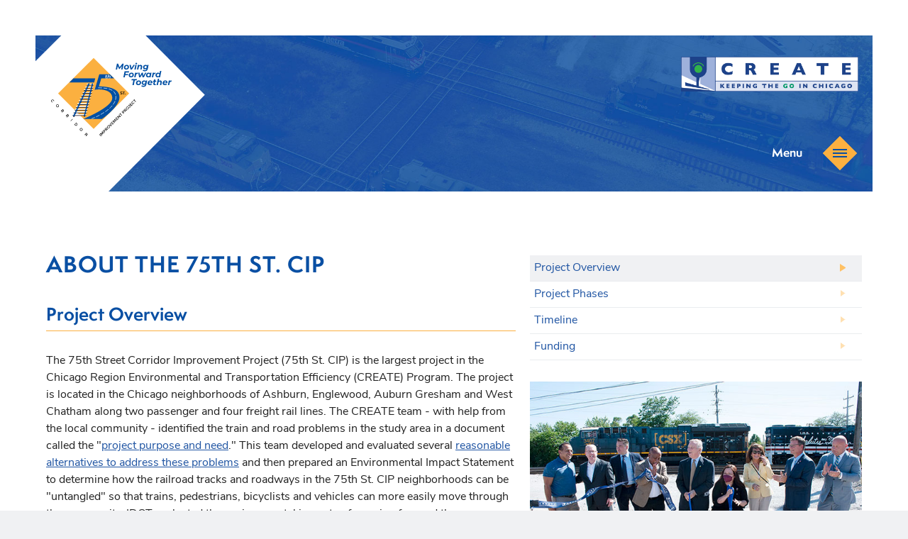

--- FILE ---
content_type: text/html; charset=utf-8
request_url: https://www.75thcip.org/about/
body_size: 23796
content:
<!DOCTYPE html>
<html lang="en">

<head>
  <meta charset="UTF-8" />
  <meta name="viewport" content="width=device-width, initial-scale=1.0" />
  <meta http-equiv="X-UA-Compatible" content="ie=edge" />
  <title>Project Overview - About - CREATE 75th</title>
  <!-- <style>html{visibility: hidden;opacity:0;}</style> -->
<link rel="stylesheet" href="/include/css/main.css?v=1.1" />
<link rel="stylesheet" href="/include/css/swiper.min.css?v=1.1" />
  <link rel="stylesheet" href="/include/css/default-skin/default-skin.css" />
</head>

<body id="about" class="about-overview">
  <div class="header-container">
  <div
    class="header-wrapper padding-x-sm-5 padding-y-sm-5 padding-x-md-8 padding-y-md-8 bg-gray-0"
  >
    <header id="mainHeader" class="main-header bg-primary">
      <h1 class="screen-reader-text">
        75th Street Corridor Improvement Project
      </h1>
      <a href="#mainContent" class="screen-reader-text">Skip to Main Content</a>
      <div class="main-header__logo">
        <a href="/" class="logo">
          <img
            src="/images/create_75th_with_tag-04142023.svg"
            alt="75th Street Corridor Improvement Project"
            width="216"
            height="165"
          />
        </a>
      </div>
      <div class="main-header__content">
        <a href="http://createprogram.org/" target="_blank">
          <img
            src="/images/create_logo_2021.png"
            class="create-logo"
            alt="Create, Keeping the Go in Chicago"
          />
          <span class="screen-reader-text">(Opens in new window)</span>
        </a>
        <div class="nav-main__social">
    <ul class="nav-social">
      <li class="nav-social__item">
        <a href="https://www.facebook.com/CREATEProgramChicago" target="_blank" class="nav-social__link">
          <span class="nav-social__icon icon-facebook"></span>
          <span class="nav-social__name screen-reader-text">Facebook</span>
          <span class="nav-external-link screen-reader-text">Opens in new window</span></a>
      </li>
      <li class="nav-social__item">
        <a href="https://twitter.com/CREATE_Chicago" target="_blank" class="nav-social__link">
          <span class="nav-social__icon icon-twitter"></span>
          <span class="nav-social__name screen-reader-text">Twitter</span>
          <span class="nav-external-link screen-reader-text">Opens in new window</span></a>
      </li>
      <li class="nav-social__item">
        <a href="https://www.youtube.com/channel/UC71MYDFYTs5UQD3NhsJot8w" target="_blank" class="nav-social__link">
          <span class="nav-social__icon icon-youtube"></span>
          <span class="nav-social__name screen-reader-text">YouTube</span>
          <span class="nav-external-link screen-reader-text">Opens in new window</span></a>
      </li>
    </ul>
  </div>
        <button
          class="nav-mobile__toggle"
          aria-controls="mainNav"
          aria-label="Menu"
          id="mobileNavToggle"
          type="button"
        >
          Menu
          <span></span>
          <span></span>
          <span></span>
        </button>
      </div>
      <nav id="mainNav" class="nav-main" aria-label="Main navigation">
        <ul id="mainMenu" class="nav-main__menu row end-xs">
          <li class="nav-main__item" style="list-style-type: none">
            <a
              href="/about/"
              id="aboutLink"
              data-activenav="about"
              class="nav-main__link"
              data-dropdown="true"
            >
              <span>About</span>
            </a>
            <ul
              id="aboutLinkDropdown"
              class="nav-dropdown"
              aria-label="About submenu"
            >
              <li class="nav-dropdown__item">
  <a class="nav-dropdown__link" href="/about/" data-activenav="about-overview">Project Overview</a>
</li>
<li class="nav-dropdown__item">
  <a class="nav-dropdown__link" href="/about/project_phases.aspx" data-activenav="phases">Project Phases</a>
</li>
<li class="nav-dropdown__item">
  <a class="nav-dropdown__link" href="/about/timeline.aspx" data-activenav="timeline">Timeline</a>
</li>
<li class="nav-dropdown__item">
  <a class="nav-dropdown__link" href="/about/funding.aspx" data-activenav="funding">Funding</a>
</li>
            </ul>
          </li>
			
		
			
			
			
			 <li class="nav-main__item" style="list-style-type: none">
            <a
              id="constructionLink"
              data-activenav="construction"
              class="nav-main__link"
              href="/construction_update/"
              aria-label="Navigate to the Construction Update page"
            >
              <span>Construction Update</span>
            </a>
          </li>
			
			
			
          <li class="nav-main__item" style="list-style-type: none">
            <a
              id="communityLink"
              data-activenav="benefits"
              class="nav-main__link"
              href="/benefits/"
              aria-label="Navigate to the Community Benefits page"
            >
              <span>Community Benefits</span>
            </a>
          </li>
          <li class="nav-main__item" style="list-style-type: none">
            <a
              href="/get_involved/"
              id="getInvolved"
              data-activenav="involved"
              class="nav-main__link"
              data-dropdown="true"
            >
              <span>Get Involved</span>
            </a>
            <ul
              id="getInvolvedDropdown"
              class="nav-dropdown"
              aria-label="Get Involved submenu"
            >
              <!-- <li class="nav-dropdown__item">
  <a class="nav-dropdown__link" href="/get_involved/" data-activenav="overview">Overview</a>
</li> -->
<li class="nav-dropdown__item">
  <a class="nav-dropdown__link" href="/get_involved/" data-activenav="meetings">Meetings &amp; Events</a>
</li>
<li class="nav-dropdown__item">
  <a class="nav-dropdown__link" href="/get_involved/stakeholder" data-activenav="stakeholder">Stakeholder Involvement Plan (SIP)</a>
</li>
            </ul>
          </li>
          <li class="nav-main__item" style="list-style-type: none">
            <a
              href="/doing_business/"
              id="businessLink"
              data-activenav="business"
              class="nav-main__link"
              data-dropdown="true"
            >
              <span>Doing Business</span>
            </a>
            <ul
              id="businessLinkDropdown"
              class="nav-dropdown"
              aria-label="Doing Business submenu"
            >
              <li class="nav-dropdown__item">
  <a class="nav-dropdown__link" href="/doing_business/" data-activenav="business-overview">Overview</a>
</li>
<li class="nav-dropdown__item">
  <a class="nav-dropdown__link" href="/doing_business/upcomingevents" data-activenav="upcoming-events">Upcoming Contractor Events</a>
</li>
<li class="nav-dropdown__item">
  <a class="nav-dropdown__link" href="/doing_business/previousevents" data-activenav="previous-events">Previous Contractor Events</a>
</li>
<li class="nav-dropdown__item">
  <a class="nav-dropdown__link" href="/doing_business/projectcontractingstatus" data-activenav="project-status">Project Contracting Status</a>
</li>
            </ul>
          </li>
          <li class="nav-main__item" style="list-style-type: none">
            <a
              href="/information_center/"
              id="informationLink"
              data-activenav="information"
              class="nav-main__link"
              data-dropdown="true"
            >
              <span>Information <br>Center</span>
            </a>
            <ul
              id="informationLinkDropdown"
              class="nav-dropdown"
              aria-label="Information Center submenu"
            >
              <li class="nav-dropdown__item">
  <a class="nav-dropdown__link" href="/information_center/" data-activenav="information-overview">Document Library</a>
</li>
<li class="nav-dropdown__item">
  <a class="nav-dropdown__link" href="/information_center/news/" data-activenav="news">News</a>
</li>
<li class="nav-dropdown__item">
  <a class="nav-dropdown__link" href="/information_center/news/#archive" data-activenav="archive">News Archive</a>
</li>
            </ul>
          </li>
          <li class="nav-main__item" style="list-style-type: none">
            <a
              id="faqsLink"
              data-activenav="faqs"
              class="nav-main__link"
              href="/faqs/"
              aria-label="Navigate to the FAQ page"
            >
              <span>FAQs</span>
            </a>
          </li>
          <li class="nav-main__item" style="list-style-type: none">
            <a
              id="contactLink"
              data-activenav="contact"
              class="nav-main__link"
              href="/contact/"
              aria-label="Navigate to the Contact page"
            >
              <span>Contact Us</span>
            </a>
          </li>
        </ul>
        <div class="nav-main__social">
    <ul class="nav-social">
      <li class="nav-social__item">
        <a href="https://www.facebook.com/CREATEProgramChicago" target="_blank" class="nav-social__link">
          <span class="nav-social__icon icon-facebook"></span>
          <span class="nav-social__name screen-reader-text">Facebook</span>
          <span class="nav-external-link screen-reader-text">Opens in new window</span></a>
      </li>
      <li class="nav-social__item">
        <a href="https://twitter.com/CREATE_Chicago" target="_blank" class="nav-social__link">
          <span class="nav-social__icon icon-twitter"></span>
          <span class="nav-social__name screen-reader-text">Twitter</span>
          <span class="nav-external-link screen-reader-text">Opens in new window</span></a>
      </li>
      <li class="nav-social__item">
        <a href="https://www.youtube.com/channel/UC71MYDFYTs5UQD3NhsJot8w" target="_blank" class="nav-social__link">
          <span class="nav-social__icon icon-youtube"></span>
          <span class="nav-social__name screen-reader-text">YouTube</span>
          <span class="nav-external-link screen-reader-text">Opens in new window</span></a>
      </li>
    </ul>
  </div>
      </nav>
    </header>
  </div>
</div>

  <div class="main-container padding-x-sm-5 padding-b-sm-5 padding-x-md-8 padding-b-md-8">
    <main id="mainContent" class="main-content padding-x-5">
      <div class="row center-md text-left">
        <div class="col-xs-12 col-md-7 col-lg-6 padding-r-sm-5 padding-r-lg-9">
          <h1>About the 75th St. CIP</h1>
          <h2>Project Overview</h2>
          <p>The 75th Street Corridor Improvement Project (75th St. CIP) is the largest project in the Chicago Region
            Environmental and Transportation Efficiency (CREATE) Program. The project is located in the Chicago
            neighborhoods of Ashburn, Englewood, Auburn Gresham and West Chatham along two passenger and four freight
            rail lines. The CREATE team - with help from the local community - identified the train and road problems in
            the study area in a document called the &quot;<a
              href="http://www.75thcip.org/pdfs/FEIS/4_75th%20St%20CIP%20FEIS%20_Chapter%201_Purpose%20and%20Need.pdf"
              target="_blank">project purpose and need</a>.&quot; This team developed and evaluated several <a
              href="http://www.75thcip.org/pdfs/FEIS/5_75th%20St%20CIP%20FEIS_Chapter%202_Alternatives.pdf"
              target="_blank">reasonable alternatives to address these problems</a> and then prepared an Environmental
            Impact Statement to determine how the railroad tracks and roadways in the 75th St. CIP neighborhoods can be
            &quot;untangled&quot; so that trains, pedestrians, bicyclists and vehicles can more easily move through the
            community. IDOT evaluated the environmental impacts of carrying forward these alternatives, including taking
            no action at all, which is known as the No-Build Alternative.</p>
          <p>Construction on the P3 Project began in 2022 and is progressing now with preliminary earthwork, pest
            abatement, and tree removals taking place. Additionally, a temporary track realignment or 'shoo-fly' has
            been installed to allow for construction of the flyover structure in the footprint of the original track. As
            the project receives city permitting for structural elements, relocates existing utilities to eliminate
            conflicts, and procures structural steel for the flyover structure, work on retaining walls and the flyover
            will begin to ramp up through 2023. Although residents may still hear noise and feel vibrations from the
            site, erosion control and pest abatement measures have been installed to minimize impact to the neighboring
            community.</p>
          <p>Design of the Rock Island Connection (P2) and the Belt Junction and 80th St. Junction Replacements (EW2)
            Projects, which was begun in 2020, is anticipated to be completed by mid-2025. Once the final designs are
            approved by the CREATE Program partners, construction on these projects will begin.
          </p>
          <h3>Project Benefits</h3>
          <p><strong>71st St. Grade Separation (GS19)</strong><br>
            This project involves the construction of a road-rail grade separation where the CSX freight line crosses 71st Street between Damen and Western Avenues. By eliminating the conflict point where pedestrians, bicyclists and drivers using 71st Street currently wait for trains to pass, drivers and pedestrians will be made safer. Construction is currently underway for this project and is anticipated to be completed before the end of 2025.            
          </p>
          <p><strong>Forest Hill Flyover (P3)</strong><br>
            This project involves the construction of a rail-rail flyover bridge at 75th Street between Damen and Western Avenue that will eliminate conflict between 30 SouthWest Service Metra trains and 35 freight trains operating daily on the Western Avenue Corridor (CSX). The construction of an additional main line for Metra operation and of the rail-rail flyover connection will reduce freight congestion and will connect Metra's SouthWest Service with the existing Rock Island District tracks, increasing capacity and improving reliability. Construction is currently underway for this project and is planned to conclude before the end of 2025. 
          </p>
          <p><strong>Belt Junction and 80th St. Junction Replacements (EW2)</strong><br>
            This project will eliminate the most congested rail chokepoint in the Chicago Terminal, the Belt Junction, where 30 Metra and 90 freight trains cross each other's paths each day. The project's current scope includes reconfiguring the Belt Railway Company (BRC) main tracks between the Dan Ryan Expressway and Belt Junction, including BRC, Norfolk Southern, and Union Pacific tracks, and eliminating multiple conflicting paths with Metra SouthWest Service and Amtrak trains. In tandem with the Rock Island Connection project (P2), this project will also consider reconfiguring and building a third BRC main track and constructing a flyover to connect the Metra SouthWest Service to the Rock Island Line in the vicinity of 74th Street and Normal and 75th Street and Parnell. By removing freight conflicts in the vicinity of 80th Street, the Amtrak Cardinal service performance is also expected to improve. Designs for this project are currently in development and are anticipated to be reviewed for approval by approximately 2025. Once approved by all CREATE Program partners and project funding is secured, construction will begin. A substantial portion of this project must be complete to start building the Rock Island Connection (P2) project.
          </p>
          <p><strong>Rock Island Connection (P2)</strong><br>
            This project will consider constructing a second main track for Metra's SouthWest Service operations from near Wrightwood Station to Western Avenue, connecting with Metra's Rock Island District. In tandem with the Belt Junction and 80th Street Junction Replacements (EW2) project, this project will also consider reconfiguring and building a third BRC main track and constructing a flyover to connect the Metra SouthWest Service to the Rock Island Line in the vicinity of 74th Street and Normal and 75th Street and Parnell. By allowing Metra SouthWest Service trains to access LaSalle Street Station instead of Union Station, capacity is anticipated to increase for the Metra SouthWest Service and at Union Station, paving the way for increased Amtrak service and a proposed high-speed rail line. Designs for this project are currently in development and are anticipated to be reviewed for approval by approximately 2025. Once the final design of the Belt Junction and 80th Street Junction Replacements (EW2) project is complete and funding is determined, construction will then commence.          
          </p>
        </div>
        <div class="col-xs-12 col-md-5 col-lg-3">
          <nav class="main-content_sub-nav">
            <ul>
              <li class="nav-dropdown__item">
  <a class="nav-dropdown__link" href="/about/" data-activenav="about-overview">Project Overview</a>
</li>
<li class="nav-dropdown__item">
  <a class="nav-dropdown__link" href="/about/project_phases.aspx" data-activenav="phases">Project Phases</a>
</li>
<li class="nav-dropdown__item">
  <a class="nav-dropdown__link" href="/about/timeline.aspx" data-activenav="timeline">Timeline</a>
</li>
<li class="nav-dropdown__item">
  <a class="nav-dropdown__link" href="/about/funding.aspx" data-activenav="funding">Funding</a>
</li>
            </ul>
          </nav>
          <aside> <img src="/images/about/about_08.jpg" alt="" /> <img src="/images/about/about_1.jpg" alt="" /> <img
              src="/images/about/about_04.jpg" alt="" /> <img src="/images/about/about_05.jpg" alt="" /> <img
              src="/images/about/about_07.jpg" alt="" /></aside>
        </div>
      </div>
    </main>
    <footer class="main-footer margin-t-8">
	<div class="footer-content padding-x-sm-5">
		<p class="footer-copyright">&copy; <script>document.write(new Date().getFullYear())</script> 75th Street Corridor Improvement Project</p>
		<div class="nav-main__social">
    <ul class="nav-social">
      <li class="nav-social__item">
        <a href="https://www.facebook.com/CREATEProgramChicago" target="_blank" class="nav-social__link">
          <span class="nav-social__icon icon-facebook"></span>
          <span class="nav-social__name screen-reader-text">Facebook</span>
          <span class="nav-external-link screen-reader-text">Opens in new window</span></a>
      </li>
      <li class="nav-social__item">
        <a href="https://twitter.com/CREATE_Chicago" target="_blank" class="nav-social__link">
          <span class="nav-social__icon icon-twitter"></span>
          <span class="nav-social__name screen-reader-text">Twitter</span>
          <span class="nav-external-link screen-reader-text">Opens in new window</span></a>
      </li>
      <li class="nav-social__item">
        <a href="https://www.youtube.com/channel/UC71MYDFYTs5UQD3NhsJot8w" target="_blank" class="nav-social__link">
          <span class="nav-social__icon icon-youtube"></span>
          <span class="nav-social__name screen-reader-text">YouTube</span>
          <span class="nav-external-link screen-reader-text">Opens in new window</span></a>
      </li>
    </ul>
  </div>
	</div>
	<div class="footer-logos padding-t-4">
		<div class="footer-logo">
			<a href="http://www.idot.illinois.gov/" target="_blank"><img src="/images/logo_idot.png" alt="Illinois Department of Transportation" /> <span class="screen-reader-text">(Opens in a new window)</span></a>
		</div>
		<div class="footer-logo">
			<a href="http://www.fhwa.dot.gov/" target="_blank"><img src="/images/logo_fhwa.png" alt="Federal Highway Administration" /> <span class="screen-reader-text">(Opens in a new window)</span></a>
		</div>
		<div class="footer-logo">
			<a href="http://www.cityofchicago.org/city/en/depts/cdot.html" target="_blank"><img src="/images/logo_cdot.png" alt="Chicago Department of Transportation" /> <span class="screen-reader-text">(Opens in a new window)</span></a>
		</div>
		<div class="footer-logo">
			<a href="http://www.aar.org/" target="_blank"><img src="/images/logo_aar.png" alt="Association of American Railroads" /> <span class="screen-reader-text">(Opens in a new window)</span></a>
		</div>
		<div class="footer-logo">
			<a href="https://www.cookcountyil.gov/" target="_blank"><img src="/images/logo_cook_cty.png" alt="Cook County" /> <span class="screen-reader-text">(Opens in a new window)</span></a>
		</div>
	</div>
</footer>
<script src="/include/js/main.js"></script><!-- Root element of PhotoSwipe. Must have class pswp. -->
<div class="pswp" tabindex="-1" role="dialog" aria-hidden="true">
	<!-- Background of PhotoSwipe. 
 It's a separate element as animating opacity is faster than rgba(). -->
	<div class="pswp__bg"></div>

	<!-- Slides wrapper with overflow:hidden. -->
	<div class="pswp__scroll-wrap">
		<!-- Container that holds slides. 
    PhotoSwipe keeps only 3 of them in the DOM to save memory.
    Don't modify these 3 pswp__item elements, data is added later on. -->
		<div class="pswp__container">
			<div class="pswp__item"></div>
			<div class="pswp__item"></div>
			<div class="pswp__item"></div>
		</div>

		<!-- Default (PhotoSwipeUI_Default) interface on top of sliding area. Can be changed. -->
		<div class="pswp__ui pswp__ui--hidden">
			<div class="pswp__top-bar">
				<!--  Controls are self-explanatory. Order can be changed. -->
				<div class="pswp__counter"></div>
				<button class="pswp__button pswp__button--close" title="Close (Esc)"></button>
				<button class="pswp__button pswp__button--share" title="Share"></button>
				<button class="pswp__button pswp__button--fs" title="Toggle fullscreen"></button>
				<button class="pswp__button pswp__button--zoom" title="Zoom in/out"></button>
				<!-- Preloader demo https://codepen.io/dimsemenov/pen/yyBWoR -->
				<!-- element will get class pswp__preloader--active when preloader is running -->
				<div class="pswp__preloader">
					<div class="pswp__preloader__icn">
						<div class="pswp__preloader__cut">
							<div class="pswp__preloader__donut"></div>
						</div>
					</div>
				</div>
			</div>
			<div class="pswp__share-modal pswp__share-modal--hidden pswp__single-tap">
				<div class="pswp__share-tooltip"></div>
			</div>
			<button class="pswp__button pswp__button--arrow--left" title="Previous (arrow left)"></button>
			<button class="pswp__button pswp__button--arrow--right" title="Next (arrow right)"></button>
			<div class="pswp__caption">
				<div class="pswp__caption__center"></div>
			</div>
		</div>
	</div>
</div>

    <script src="/include/js/photoswipe.min.js"></script>
    <script src="/include/js/photoswipe-ui-default.min.js"></script>
    <script src="/include/js/photozoom.js"></script>
    <script>
      initSlider('.photozoom');
    </script>
  </div>
</body>

</html>

--- FILE ---
content_type: text/css
request_url: https://www.75thcip.org/include/css/main.css?v=1.1
body_size: 184309
content:
@import url(https://use.typekit.net/lfu1oba.css);
/**
 * Swiper 11.0.5
 * Most modern mobile touch slider and framework with hardware accelerated transitions
 * https://swiperjs.com
 *
 * Copyright 2014-2023 Vladimir Kharlampidi
 *
 * Released under the MIT License
 *
 * Released on: November 22, 2023
 */

/* FONT_START */
@font-face {
  font-family: 'swiper-icons';
  src: url("data:application/font-woff;charset=utf-8;base64, [base64]//wADZ2x5ZgAAAywAAADMAAAD2MHtryVoZWFkAAABbAAAADAAAAA2E2+eoWhoZWEAAAGcAAAAHwAAACQC9gDzaG10eAAAAigAAAAZAAAArgJkABFsb2NhAAAC0AAAAFoAAABaFQAUGG1heHAAAAG8AAAAHwAAACAAcABAbmFtZQAAA/gAAAE5AAACXvFdBwlwb3N0AAAFNAAAAGIAAACE5s74hXjaY2BkYGAAYpf5Hu/j+W2+MnAzMYDAzaX6QjD6/4//Bxj5GA8AuRwMYGkAPywL13jaY2BkYGA88P8Agx4j+/8fQDYfA1AEBWgDAIB2BOoAeNpjYGRgYNBh4GdgYgABEMnIABJzYNADCQAACWgAsQB42mNgYfzCOIGBlYGB0YcxjYGBwR1Kf2WQZGhhYGBiYGVmgAFGBiQQkOaawtDAoMBQxXjg/wEGPcYDDA4wNUA2CCgwsAAAO4EL6gAAeNpj2M0gyAACqxgGNWBkZ2D4/wMA+xkDdgAAAHjaY2BgYGaAYBkGRgYQiAHyGMF8FgYHIM3DwMHABGQrMOgyWDLEM1T9/w8UBfEMgLzE////P/5//f/V/xv+r4eaAAeMbAxwIUYmIMHEgKYAYjUcsDAwsLKxc3BycfPw8jEQA/[base64]/uznmfPFBNODM2K7MTQ45YEAZqGP81AmGGcF3iPqOop0r1SPTaTbVkfUe4HXj97wYE+yNwWYxwWu4v1ugWHgo3S1XdZEVqWM7ET0cfnLGxWfkgR42o2PvWrDMBSFj/IHLaF0zKjRgdiVMwScNRAoWUoH78Y2icB/yIY09An6AH2Bdu/UB+yxopYshQiEvnvu0dURgDt8QeC8PDw7Fpji3fEA4z/PEJ6YOB5hKh4dj3EvXhxPqH/SKUY3rJ7srZ4FZnh1PMAtPhwP6fl2PMJMPDgeQ4rY8YT6Gzao0eAEA409DuggmTnFnOcSCiEiLMgxCiTI6Cq5DZUd3Qmp10vO0LaLTd2cjN4fOumlc7lUYbSQcZFkutRG7g6JKZKy0RmdLY680CDnEJ+UMkpFFe1RN7nxdVpXrC4aTtnaurOnYercZg2YVmLN/d/gczfEimrE/fs/bOuq29Zmn8tloORaXgZgGa78yO9/cnXm2BpaGvq25Dv9S4E9+5SIc9PqupJKhYFSSl47+Qcr1mYNAAAAeNptw0cKwkAAAMDZJA8Q7OUJvkLsPfZ6zFVERPy8qHh2YER+3i/BP83vIBLLySsoKimrqKqpa2hp6+jq6RsYGhmbmJqZSy0sraxtbO3sHRydnEMU4uR6yx7JJXveP7WrDycAAAAAAAH//wACeNpjYGRgYOABYhkgZgJCZgZNBkYGLQZtIJsFLMYAAAw3ALgAeNolizEKgDAQBCchRbC2sFER0YD6qVQiBCv/H9ezGI6Z5XBAw8CBK/m5iQQVauVbXLnOrMZv2oLdKFa8Pjuru2hJzGabmOSLzNMzvutpB3N42mNgZGBg4GKQYzBhYMxJLMlj4GBgAYow/P/PAJJhLM6sSoWKfWCAAwDAjgbRAAB42mNgYGBkAIIbCZo5IPrmUn0hGA0AO8EFTQAA");
  font-weight: 400;
  font-style: normal;
}
/* FONT_END */
:root {
  --swiper-theme-color: #007aff;
  /*
  --swiper-preloader-color: var(--swiper-theme-color);
  --swiper-wrapper-transition-timing-function: initial;
  */
}
:host {
  position: relative;
  display: block;
  margin-left: auto;
  margin-right: auto;
  z-index: 1;
}
.swiper {
  margin-left: auto;
  margin-right: auto;
  position: relative;
  overflow: hidden;
  list-style: none;
  padding: 0;
  /* Fix of Webkit flickering */
  z-index: 1;
  display: block;
}
.swiper-vertical > .swiper-wrapper {
  flex-direction: column;
}
.swiper-wrapper {
  position: relative;
  width: 100%;
  height: 100%;
  z-index: 1;
  display: flex;
  transition-property: transform;
  transition-timing-function: var(--swiper-wrapper-transition-timing-function, initial);
  box-sizing: content-box;
}
.swiper-android .swiper-slide,
.swiper-ios .swiper-slide,
.swiper-wrapper {
  transform: translate3d(0px, 0, 0);
}
.swiper-horizontal {
  touch-action: pan-y;
}
.swiper-vertical {
  touch-action: pan-x;
}
.swiper-slide {
  flex-shrink: 0;
  width: 100%;
  height: 100%;
  position: relative;
  transition-property: transform;
  display: block;
}
.swiper-slide-invisible-blank {
  visibility: hidden;
}
/* Auto Height */
.swiper-autoheight,
.swiper-autoheight .swiper-slide {
  height: auto;
}
.swiper-autoheight .swiper-wrapper {
  align-items: flex-start;
  transition-property: transform, height;
}
.swiper-backface-hidden .swiper-slide {
  transform: translateZ(0);
  -webkit-backface-visibility: hidden;
          backface-visibility: hidden;
}
/* 3D Effects */
.swiper-3d.swiper-css-mode .swiper-wrapper {
  perspective: 1200px;
}
.swiper-3d .swiper-wrapper {
  transform-style: preserve-3d;
}
.swiper-3d {
  perspective: 1200px;
}
.swiper-3d .swiper-slide,
.swiper-3d .swiper-cube-shadow {
  transform-style: preserve-3d;
}
/* CSS Mode */
.swiper-css-mode > .swiper-wrapper {
  overflow: auto;
  scrollbar-width: none;
  /* For Firefox */
  -ms-overflow-style: none;
  /* For Internet Explorer and Edge */
}
.swiper-css-mode > .swiper-wrapper::-webkit-scrollbar {
  display: none;
}
.swiper-css-mode > .swiper-wrapper > .swiper-slide {
  scroll-snap-align: start start;
}
.swiper-css-mode.swiper-horizontal > .swiper-wrapper {
  scroll-snap-type: x mandatory;
}
.swiper-css-mode.swiper-vertical > .swiper-wrapper {
  scroll-snap-type: y mandatory;
}
.swiper-css-mode.swiper-free-mode > .swiper-wrapper {
  scroll-snap-type: none;
}
.swiper-css-mode.swiper-free-mode > .swiper-wrapper > .swiper-slide {
  scroll-snap-align: none;
}
.swiper-css-mode.swiper-centered > .swiper-wrapper::before {
  content: '';
  flex-shrink: 0;
  order: 9999;
}
.swiper-css-mode.swiper-centered > .swiper-wrapper > .swiper-slide {
  scroll-snap-align: center center;
  scroll-snap-stop: always;
}
.swiper-css-mode.swiper-centered.swiper-horizontal > .swiper-wrapper > .swiper-slide:first-child {
  margin-inline-start: var(--swiper-centered-offset-before);
}
.swiper-css-mode.swiper-centered.swiper-horizontal > .swiper-wrapper::before {
  height: 100%;
  min-height: 1px;
  width: var(--swiper-centered-offset-after);
}
.swiper-css-mode.swiper-centered.swiper-vertical > .swiper-wrapper > .swiper-slide:first-child {
  margin-block-start: var(--swiper-centered-offset-before);
}
.swiper-css-mode.swiper-centered.swiper-vertical > .swiper-wrapper::before {
  width: 100%;
  min-width: 1px;
  height: var(--swiper-centered-offset-after);
}
/* Slide styles start */
/* 3D Shadows */
.swiper-3d .swiper-slide-shadow,
.swiper-3d .swiper-slide-shadow-left,
.swiper-3d .swiper-slide-shadow-right,
.swiper-3d .swiper-slide-shadow-top,
.swiper-3d .swiper-slide-shadow-bottom,
.swiper-3d .swiper-slide-shadow,
.swiper-3d .swiper-slide-shadow-left,
.swiper-3d .swiper-slide-shadow-right,
.swiper-3d .swiper-slide-shadow-top,
.swiper-3d .swiper-slide-shadow-bottom {
  position: absolute;
  left: 0;
  top: 0;
  width: 100%;
  height: 100%;
  pointer-events: none;
  z-index: 10;
}
.swiper-3d .swiper-slide-shadow {
  background: rgba(0, 0, 0, 0.15);
}
.swiper-3d .swiper-slide-shadow-left {
  background-image: linear-gradient(to left, rgba(0, 0, 0, 0.5), rgba(0, 0, 0, 0));
}
.swiper-3d .swiper-slide-shadow-right {
  background-image: linear-gradient(to right, rgba(0, 0, 0, 0.5), rgba(0, 0, 0, 0));
}
.swiper-3d .swiper-slide-shadow-top {
  background-image: linear-gradient(to top, rgba(0, 0, 0, 0.5), rgba(0, 0, 0, 0));
}
.swiper-3d .swiper-slide-shadow-bottom {
  background-image: linear-gradient(to bottom, rgba(0, 0, 0, 0.5), rgba(0, 0, 0, 0));
}
.swiper-lazy-preloader {
  width: 42px;
  height: 42px;
  position: absolute;
  left: 50%;
  top: 50%;
  margin-left: -21px;
  margin-top: -21px;
  z-index: 10;
  transform-origin: 50%;
  box-sizing: border-box;
  border: 4px solid var(--swiper-preloader-color, var(--swiper-theme-color));
  border-radius: 50%;
  border-top-color: transparent;
}
.swiper:not(.swiper-watch-progress) .swiper-lazy-preloader,
.swiper-watch-progress .swiper-slide-visible .swiper-lazy-preloader {
  animation: swiper-preloader-spin 1s infinite linear;
}
.swiper-lazy-preloader-white {
  --swiper-preloader-color: #fff;
}
.swiper-lazy-preloader-black {
  --swiper-preloader-color: #000;
}
@keyframes swiper-preloader-spin {
  0% {
    transform: rotate(0deg);
  }
  100% {
    transform: rotate(360deg);
  }
}
/* Slide styles end */

:root {
  /*
  --swiper-pagination-color: var(--swiper-theme-color);
  --swiper-pagination-left: auto;
  --swiper-pagination-right: 8px;
  --swiper-pagination-bottom: 8px;
  --swiper-pagination-top: auto;
  --swiper-pagination-fraction-color: inherit;
  --swiper-pagination-progressbar-bg-color: rgba(0,0,0,0.25);
  --swiper-pagination-progressbar-size: 4px;
  --swiper-pagination-bullet-size: 8px;
  --swiper-pagination-bullet-width: 8px;
  --swiper-pagination-bullet-height: 8px;
  --swiper-pagination-bullet-border-radius: 50%;
  --swiper-pagination-bullet-inactive-color: #000;
  --swiper-pagination-bullet-inactive-opacity: 0.2;
  --swiper-pagination-bullet-opacity: 1;
  --swiper-pagination-bullet-horizontal-gap: 4px;
  --swiper-pagination-bullet-vertical-gap: 6px;
  */
}
.swiper-pagination {
  position: absolute;
  text-align: center;
  transition: 300ms opacity;
  transform: translate3d(0, 0, 0);
  z-index: 10;
}
.swiper-pagination.swiper-pagination-hidden {
  opacity: 0;
}
.swiper-pagination-disabled > .swiper-pagination,
.swiper-pagination.swiper-pagination-disabled {
  display: none !important;
}
/* Common Styles */
.swiper-pagination-fraction,
.swiper-pagination-custom,
.swiper-horizontal > .swiper-pagination-bullets,
.swiper-pagination-bullets.swiper-pagination-horizontal {
  bottom: var(--swiper-pagination-bottom, 8px);
  top: var(--swiper-pagination-top, auto);
  left: 0;
  width: 100%;
}
/* Bullets */
.swiper-pagination-bullets-dynamic {
  overflow: hidden;
  font-size: 0;
}
.swiper-pagination-bullets-dynamic .swiper-pagination-bullet {
  transform: scale(0.33);
  position: relative;
}
.swiper-pagination-bullets-dynamic .swiper-pagination-bullet-active {
  transform: scale(1);
}
.swiper-pagination-bullets-dynamic .swiper-pagination-bullet-active-main {
  transform: scale(1);
}
.swiper-pagination-bullets-dynamic .swiper-pagination-bullet-active-prev {
  transform: scale(0.66);
}
.swiper-pagination-bullets-dynamic .swiper-pagination-bullet-active-prev-prev {
  transform: scale(0.33);
}
.swiper-pagination-bullets-dynamic .swiper-pagination-bullet-active-next {
  transform: scale(0.66);
}
.swiper-pagination-bullets-dynamic .swiper-pagination-bullet-active-next-next {
  transform: scale(0.33);
}
.swiper-pagination-bullet {
  width: var(--swiper-pagination-bullet-width, var(--swiper-pagination-bullet-size, 8px));
  height: var(--swiper-pagination-bullet-height, var(--swiper-pagination-bullet-size, 8px));
  display: inline-block;
  border-radius: var(--swiper-pagination-bullet-border-radius, 50%);
  background: var(--swiper-pagination-bullet-inactive-color, #000);
  opacity: var(--swiper-pagination-bullet-inactive-opacity, 0.2);
}
button.swiper-pagination-bullet {
  border: none;
  margin: 0;
  padding: 0;
  box-shadow: none;
  -webkit-appearance: none;
          appearance: none;
}
.swiper-pagination-clickable .swiper-pagination-bullet {
  cursor: pointer;
}
.swiper-pagination-bullet:only-child {
  display: none !important;
}
.swiper-pagination-bullet-active {
  opacity: var(--swiper-pagination-bullet-opacity, 1);
  background: var(--swiper-pagination-color, var(--swiper-theme-color));
}
.swiper-vertical > .swiper-pagination-bullets,
.swiper-pagination-vertical.swiper-pagination-bullets {
  right: var(--swiper-pagination-right, 8px);
  left: var(--swiper-pagination-left, auto);
  top: 50%;
  transform: translate3d(0px, -50%, 0);
}
.swiper-vertical > .swiper-pagination-bullets .swiper-pagination-bullet,
.swiper-pagination-vertical.swiper-pagination-bullets .swiper-pagination-bullet {
  margin: var(--swiper-pagination-bullet-vertical-gap, 6px) 0;
  display: block;
}
.swiper-vertical > .swiper-pagination-bullets.swiper-pagination-bullets-dynamic,
.swiper-pagination-vertical.swiper-pagination-bullets.swiper-pagination-bullets-dynamic {
  top: 50%;
  transform: translateY(-50%);
  width: 8px;
}
.swiper-vertical > .swiper-pagination-bullets.swiper-pagination-bullets-dynamic .swiper-pagination-bullet,
.swiper-pagination-vertical.swiper-pagination-bullets.swiper-pagination-bullets-dynamic .swiper-pagination-bullet {
  display: inline-block;
  transition: 200ms transform,
        200ms top;
}
.swiper-horizontal > .swiper-pagination-bullets .swiper-pagination-bullet,
.swiper-pagination-horizontal.swiper-pagination-bullets .swiper-pagination-bullet {
  margin: 0 var(--swiper-pagination-bullet-horizontal-gap, 4px);
}
.swiper-horizontal > .swiper-pagination-bullets.swiper-pagination-bullets-dynamic,
.swiper-pagination-horizontal.swiper-pagination-bullets.swiper-pagination-bullets-dynamic {
  left: 50%;
  transform: translateX(-50%);
  white-space: nowrap;
}
.swiper-horizontal > .swiper-pagination-bullets.swiper-pagination-bullets-dynamic .swiper-pagination-bullet,
.swiper-pagination-horizontal.swiper-pagination-bullets.swiper-pagination-bullets-dynamic .swiper-pagination-bullet {
  transition: 200ms transform,
        200ms left;
}
.swiper-horizontal.swiper-rtl > .swiper-pagination-bullets-dynamic .swiper-pagination-bullet {
  transition: 200ms transform,
    200ms right;
}
/* Fraction */
.swiper-pagination-fraction {
  color: var(--swiper-pagination-fraction-color, inherit);
}
/* Progress */
.swiper-pagination-progressbar {
  background: var(--swiper-pagination-progressbar-bg-color, rgba(0, 0, 0, 0.25));
  position: absolute;
}
.swiper-pagination-progressbar .swiper-pagination-progressbar-fill {
  background: var(--swiper-pagination-color, var(--swiper-theme-color));
  position: absolute;
  left: 0;
  top: 0;
  width: 100%;
  height: 100%;
  transform: scale(0);
  transform-origin: left top;
}
.swiper-rtl .swiper-pagination-progressbar .swiper-pagination-progressbar-fill {
  transform-origin: right top;
}
.swiper-horizontal > .swiper-pagination-progressbar,
.swiper-pagination-progressbar.swiper-pagination-horizontal,
.swiper-vertical > .swiper-pagination-progressbar.swiper-pagination-progressbar-opposite,
.swiper-pagination-progressbar.swiper-pagination-vertical.swiper-pagination-progressbar-opposite {
  width: 100%;
  height: var(--swiper-pagination-progressbar-size, 4px);
  left: 0;
  top: 0;
}
.swiper-vertical > .swiper-pagination-progressbar,
.swiper-pagination-progressbar.swiper-pagination-vertical,
.swiper-horizontal > .swiper-pagination-progressbar.swiper-pagination-progressbar-opposite,
.swiper-pagination-progressbar.swiper-pagination-horizontal.swiper-pagination-progressbar-opposite {
  width: var(--swiper-pagination-progressbar-size, 4px);
  height: 100%;
  left: 0;
  top: 0;
}
.swiper-pagination-lock {
  display: none;
}

.benefits_icon {float: right; padding: 0 0 0 1.5em; width: 20%;}

/*! normalize.css v8.0.1 | MIT License | github.com/necolas/normalize.css */html{-webkit-text-size-adjust:100%;line-height:1.15}body{margin:0}main{display:block}h1{font-size:2em;margin:.67em 0}hr{box-sizing:content-box;height:0;overflow:visible}pre{font-family:monospace,monospace;font-size:1em}a{background-color:transparent}abbr[title]{border-bottom:none;text-decoration:underline;-webkit-text-decoration:underline dotted;text-decoration:underline dotted}b,strong{font-weight:bolder}code,kbd,samp{font-family:monospace,monospace;font-size:1em}small{font-size:80%}sub,sup{font-size:75%;line-height:0;position:relative;vertical-align:baseline}sub{bottom:-.25em}sup{top:-.5em}img{border-style:none}button,input,optgroup,select,textarea{font-family:inherit;font-size:100%;line-height:1.15;margin:0}button,input{overflow:visible}button,select{text-transform:none}[type=button],[type=reset],[type=submit],button{-webkit-appearance:button}[type=button]::-moz-focus-inner,[type=reset]::-moz-focus-inner,[type=submit]::-moz-focus-inner,button::-moz-focus-inner{border-style:none;padding:0}[type=button]:-moz-focusring,[type=reset]:-moz-focusring,[type=submit]:-moz-focusring,button:-moz-focusring{outline:1px dotted ButtonText}fieldset{padding:.35em .75em .625em}legend{box-sizing:border-box;color:inherit;display:table;max-width:100%;padding:0;white-space:normal}progress{vertical-align:baseline}textarea{overflow:auto}[type=checkbox],[type=radio]{box-sizing:border-box;padding:0}[type=number]::-webkit-inner-spin-button,[type=number]::-webkit-outer-spin-button{height:auto}[type=search]{-webkit-appearance:textfield;outline-offset:-2px}[type=search]::-webkit-search-decoration{-webkit-appearance:none}::-webkit-file-upload-button{-webkit-appearance:button;font:inherit}details{display:block}summary{display:list-item}[hidden],template{display:none}@font-face{font-display:block;font-family:icomoon;font-style:normal;font-weight:400;src:url(../js/41cf1a9810be65741a02.eot?sgzm14);src:url(../js/41cf1a9810be65741a02.eot?sgzm14#iefix) format("embedded-opentype"),url(../js/b2ce4c6731bce3c5bfcd.ttf?sgzm14) format("truetype"),url(../js/3697617110a8370a6392.woff?sgzm14) format("woff"),url(../js/9d8734732e9b92b7ab05.svg?sgzm14#icomoon) format("svg")}[class*=" icon-"],[class^=icon-]{speak:none;-webkit-font-feature-settings:normal;font-feature-settings:normal;-webkit-font-smoothing:antialiased;-moz-osx-font-smoothing:grayscale;font-family:icomoon!important;font-style:normal;font-variant:normal;font-weight:400;line-height:1;text-transform:none}.icon-icon-arrow-right:before{content:""}.icon-email:before{content:""}.icon-play3:before{content:""}.icon-arrow-down-right2:before{content:""}.icon-arrow-down2:before{content:""}.icon-facebook:before{content:""}.icon-instagram:before{content:""}.icon-twitter:before{content:""}.icon-youtube:before{content:""}.wrapper{box-sizing:border-box;margin:0 auto;max-width:1400px}.container-fluid{margin-left:auto;margin-right:auto;padding-left:3rem;padding-right:3rem}.row{box-sizing:border-box;display:-moz-flex;display:-ms-flexbox;display:flex;-moz-flex:0 1 auto;-ms-flex:0 1 auto;flex:0 1 auto;-moz-flex-direction:row;-ms-flex-direction:row;flex-direction:row;-ms-flex-wrap:wrap;flex-wrap:wrap;margin-left:-1rem;margin-right:-1rem}.row.reverse{-moz-flex-direction:row-reverse;-ms-flex-direction:row-reverse;flex-direction:row-reverse}.col.reverse{-moz-flex-direction:column-reverse;-ms-flex-direction:column-reverse;flex-direction:column-reverse}.col-xs{-ms-flex-positive:0;-ms-flex-negative:0;-ms-flex-preferred-size:auto;flex-basis:auto;-moz-flex-grow:0;flex-grow:0;flex-shrink:0}.col-xs,.col-xs-1{box-sizing:border-box;padding-left:1rem;padding-right:1rem}.col-xs-1{-ms-flex-positive:0;-ms-flex-negative:0;-ms-flex-preferred-size:8.33333%;flex-basis:8.33333%;-moz-flex-grow:0;flex-grow:0;flex-shrink:0;max-width:8.33333%}.col-xs-2{-ms-flex-positive:0;-ms-flex-negative:0;-ms-flex-preferred-size:16.66667%;flex-basis:16.66667%;-moz-flex-grow:0;flex-grow:0;flex-shrink:0;max-width:16.66667%}.col-xs-2,.col-xs-3{box-sizing:border-box;padding-left:1rem;padding-right:1rem}.col-xs-3{-ms-flex-positive:0;-ms-flex-negative:0;-ms-flex-preferred-size:25%;flex-basis:25%;-moz-flex-grow:0;flex-grow:0;flex-shrink:0;max-width:25%}.col-xs-4{-ms-flex-positive:0;-ms-flex-negative:0;-ms-flex-preferred-size:33.33333%;flex-basis:33.33333%;-moz-flex-grow:0;flex-grow:0;flex-shrink:0;max-width:33.33333%}.col-xs-4,.col-xs-5{box-sizing:border-box;padding-left:1rem;padding-right:1rem}.col-xs-5{-ms-flex-positive:0;-ms-flex-negative:0;-ms-flex-preferred-size:41.66667%;flex-basis:41.66667%;-moz-flex-grow:0;flex-grow:0;flex-shrink:0;max-width:41.66667%}.col-xs-6{-ms-flex-positive:0;-ms-flex-negative:0;-ms-flex-preferred-size:50%;flex-basis:50%;-moz-flex-grow:0;flex-grow:0;flex-shrink:0;max-width:50%}.col-xs-6,.col-xs-7{box-sizing:border-box;padding-left:1rem;padding-right:1rem}.col-xs-7{-ms-flex-positive:0;-ms-flex-negative:0;-ms-flex-preferred-size:58.33333%;flex-basis:58.33333%;-moz-flex-grow:0;flex-grow:0;flex-shrink:0;max-width:58.33333%}.col-xs-8{-ms-flex-positive:0;-ms-flex-negative:0;-ms-flex-preferred-size:66.66667%;flex-basis:66.66667%;-moz-flex-grow:0;flex-grow:0;flex-shrink:0;max-width:66.66667%}.col-xs-8,.col-xs-9{box-sizing:border-box;padding-left:1rem;padding-right:1rem}.col-xs-9{-ms-flex-positive:0;-ms-flex-negative:0;-ms-flex-preferred-size:75%;flex-basis:75%;-moz-flex-grow:0;flex-grow:0;flex-shrink:0;max-width:75%}.col-xs-10{-ms-flex-positive:0;-ms-flex-negative:0;-ms-flex-preferred-size:83.33333%;flex-basis:83.33333%;-moz-flex-grow:0;flex-grow:0;flex-shrink:0;max-width:83.33333%}.col-xs-10,.col-xs-11{box-sizing:border-box;padding-left:1rem;padding-right:1rem}.col-xs-11{-ms-flex-positive:0;-ms-flex-negative:0;-ms-flex-preferred-size:91.66667%;flex-basis:91.66667%;-moz-flex-grow:0;flex-grow:0;flex-shrink:0;max-width:91.66667%}.col-xs-12{-ms-flex-positive:0;-ms-flex-negative:0;-ms-flex-preferred-size:100%;flex-basis:100%;-moz-flex-grow:0;flex-grow:0;flex-shrink:0;max-width:100%}.col-xs-12,.col-xs-offset-1{box-sizing:border-box;padding-left:1rem;padding-right:1rem}.col-xs-offset-1{-ms-flex-positive:0;-ms-flex-negative:0;-moz-flex-grow:0;flex-grow:0;flex-shrink:0;margin-left:8.33333%}.col-xs-offset-2{margin-left:16.66667%}.col-xs-offset-2,.col-xs-offset-3{-ms-flex-positive:0;-ms-flex-negative:0;box-sizing:border-box;-moz-flex-grow:0;flex-grow:0;flex-shrink:0;padding-left:1rem;padding-right:1rem}.col-xs-offset-3{margin-left:25%}.col-xs-offset-4{margin-left:33.33333%}.col-xs-offset-4,.col-xs-offset-5{-ms-flex-positive:0;-ms-flex-negative:0;box-sizing:border-box;-moz-flex-grow:0;flex-grow:0;flex-shrink:0;padding-left:1rem;padding-right:1rem}.col-xs-offset-5{margin-left:41.66667%}.col-xs-offset-6{margin-left:50%}.col-xs-offset-6,.col-xs-offset-7{-ms-flex-positive:0;-ms-flex-negative:0;box-sizing:border-box;-moz-flex-grow:0;flex-grow:0;flex-shrink:0;padding-left:1rem;padding-right:1rem}.col-xs-offset-7{margin-left:58.33333%}.col-xs-offset-8{margin-left:66.66667%}.col-xs-offset-8,.col-xs-offset-9{-ms-flex-positive:0;-ms-flex-negative:0;box-sizing:border-box;-moz-flex-grow:0;flex-grow:0;flex-shrink:0;padding-left:1rem;padding-right:1rem}.col-xs-offset-9{margin-left:75%}.col-xs-offset-10{margin-left:83.33333%}.col-xs-offset-10,.col-xs-offset-11{-ms-flex-positive:0;-ms-flex-negative:0;box-sizing:border-box;-moz-flex-grow:0;flex-grow:0;flex-shrink:0;padding-left:1rem;padding-right:1rem}.col-xs-offset-11{margin-left:91.66667%}.col-xs-offset-12{-ms-flex-positive:0;-ms-flex-negative:0;box-sizing:border-box;-moz-flex-grow:0;flex-grow:0;flex-shrink:0;margin-left:100%;padding-left:1rem;padding-right:1rem}.col-xs{-ms-flex-positive:1;-ms-flex-preferred-size:0;flex-basis:0;-moz-flex-grow:1;flex-grow:1;max-width:100%}.start-xs{-ms-flex-pack:start;-moz-justify-content:flex-start;justify-content:flex-start;text-align:left}.center-xs{-ms-flex-pack:center;-moz-justify-content:center;justify-content:center;text-align:center}.end-xs{-ms-flex-pack:end;-moz-justify-content:flex-end;justify-content:flex-end;text-align:right}.top-xs{-ms-flex-align:start;-moz-align-items:flex-start;align-items:flex-start}.middle-xs{-ms-flex-align:center;-moz-align-items:center;align-items:center}.bottom-xs{-ms-flex-align:end;-moz-align-items:flex-end;align-items:flex-end}.around-xs{-ms-flex-pack:distribute;-moz-justify-content:space-around;justify-content:space-around}.between-xs{-ms-flex-pack:justify;-moz-justify-content:space-between;justify-content:space-between}.first-xs{-ms-flex-order:-1;order:-1}.last-xs{-ms-flex-order:1;order:1}/*! PhotoSwipe main CSS by Dmitry Semenov | photoswipe.com | MIT license */.pswp{-webkit-text-size-adjust:100%;-webkit-backface-visibility:hidden;display:none;height:100%;left:0;outline:none;overflow:hidden;position:absolute;top:0;-ms-touch-action:none;touch-action:none;width:100%;z-index:1500}.pswp *{box-sizing:border-box}.pswp img{max-width:none}.pswp--animate_opacity{opacity:.001;transition:opacity 333ms cubic-bezier(.4,0,.22,1);will-change:opacity}.pswp--open{display:block}.pswp--zoom-allowed .pswp__img{cursor:zoom-in}.pswp--zoomed-in .pswp__img{cursor:-webkit-grab;cursor:grab}.pswp--dragging .pswp__img{cursor:-webkit-grabbing;cursor:grabbing}.pswp__bg{-webkit-backface-visibility:hidden;background:rgba(0,0,0,.5);opacity:0;transform:translateZ(0)}.pswp__bg,.pswp__scroll-wrap{height:100%;left:0;position:absolute;top:0;width:100%}.pswp__scroll-wrap{overflow:hidden}.pswp__container,.pswp__zoom-wrap{bottom:0;left:0;position:absolute;right:0;top:0;-ms-touch-action:none;touch-action:none}.pswp__container,.pswp__img{-webkit-tap-highlight-color:rgba(0,0,0,0);-webkit-touch-callout:none;-webkit-user-select:none;-ms-user-select:none;user-select:none}.pswp__zoom-wrap{position:absolute;-ms-transform-origin:left top;transform-origin:left top;transition:transform 333ms cubic-bezier(.4,0,.22,1);width:100%}.pswp__bg{transition:opacity 333ms cubic-bezier(.4,0,.22,1);will-change:opacity}.pswp--animated-in .pswp__bg,.pswp--animated-in .pswp__zoom-wrap{transition:none}.pswp__container,.pswp__zoom-wrap{-webkit-backface-visibility:hidden}.pswp__item{bottom:0;overflow:hidden;right:0}.pswp__img,.pswp__item{left:0;position:absolute;top:0}.pswp__img{height:auto;width:auto}.pswp__img--placeholder{-webkit-backface-visibility:hidden}.pswp__img--placeholder--blank{background:#222}.pswp--ie .pswp__img{height:auto!important;left:0;top:0;width:100%!important}.pswp__error-msg{color:#ccc;font-size:14px;left:0;line-height:16px;margin-top:-8px;position:absolute;text-align:center;top:50%;width:100%}.pswp__error-msg a{color:#ccc;-webkit-text-decoration:underline;text-decoration:underline}@keyframes fadeIn{0%{opacity:0}75%{opacity:0}to{opacity:1}}@keyframes fadeOut{0%{opacity:1}75%{opacity:0}to{opacity:0}}a:link,a:visited{color:#2055a3}a:link:hover,a:visited:hover{color:#2055a3}a:link:hover,a:link:not([class*=btn]),a:visited:hover,a:visited:not([class*=btn]){-webkit-text-decoration:underline;text-decoration:underline}a:link:not([class*=btn]):hover,a:visited:not([class*=btn]):hover{-webkit-text-decoration:none;text-decoration:none}img{height:auto;max-width:100%}address{font-style:normal}figure{margin:0}figcaption{font-size:1.4rem}.table-wrapper{overflow-x:auto}table{border-collapse:collapse;width:100%}td,th{padding:12px}blockquote,th:not([scope=row]){background-color:#f0f1f3}blockquote{border-left:.5rem solid #e9ecef;margin-bottom:1rem;padding:1rem}blockquote>:last-child{margin-bottom:0}.h1,.h2,.h3,.h4,.h5,.h6,h1,h2,h3,h4,h5,h6{font-family:semplicitapro,Arial,sans-serif;font-weight:700}.h1,.has-font-size-1,h1{font-size:3rem}.h2,.has-font-size-2,h2{font-size:2.4rem}.h3,.has-font-size-3,h3{font-size:1.8rem}.h4,.has-font-size-4,h4{font-size:1.6rem}.h5,.has-font-size-5,h5{font-size:1.5rem}.h6,.has-font-size-6,h6{font-size:1rem}.h1,h1{letter-spacing:1px;margin-bottom:1.25rem;text-transform:uppercase}.h1,.h2,h1,h2{color:#094fa3;margin-top:3rem}.h2,h2{border-bottom:1px solid #fcb040;line-height:1.5;margin-bottom:3rem;padding-bottom:.5rem}.h3,h3{margin-bottom:1rem;margin-top:1.5rem}.h4,h4{margin-bottom:.5rem}.h4,.h5,h4,h5{margin-top:1rem}.h5,.h6,h5,h6{margin-bottom:.25rem}.h6,h6{margin-top:.5rem}.list-inline{list-style:none;padding-left:0}.list-inline li{display:inline-block;margin-right:1rem}.list-inline li:nth-last-child(-n+1){margin-right:0}ul,ul li{list-style:none;list-style-type:none}.basic-list{list-style-type:none;margin-bottom:3rem;margin-left:.5rem;margin-top:1.5rem;padding:0}.basic-list li{list-style-type:none;margin:0 0 6px;padding-left:1.5em;position:relative}.basic-list li:after{background:#fcb040;content:"";display:block;height:8px;left:0;position:absolute;top:7px;-ms-transform:rotate(45deg);transform:rotate(45deg);width:8px}.basic-list ul{margin:0 0 8px 25px}.list-unstyled{list-style:none;padding-left:0}.font-size-p,.paragraph,p{font-size:1.6rem}.paragraph,p{margin-bottom:.5rem}html{font-size:62.5%}body{background-color:#f0f1f3;color:#222;font-family:nunito-sans,Helvetica Neue,Arial,sans-serif;font-size:1.6em;line-height:1.5}.header-container{max-width:1640px;z-index:10}.header-container,.main-container{background-color:#fff;margin-left:auto;margin-right:auto}.main-container{max-width:calc(1640px - 3rem)}.main-content aside{margin-top:3rem;text-align:right}.news-articles{-ms-flex-pack:justify;display:-ms-flexbox;display:flex;-ms-flex-wrap:wrap;flex-wrap:wrap;justify-content:space-between}.news-article{border-bottom:2px solid #fcb040;-ms-flex:1 1 100%;flex:1 1 100%;padding-bottom:1.25rem}.news-article:not(:first-of-type){margin-top:3rem}.news-article__title{-ms-flex-order:1;border-bottom:0;line-height:1.5;margin-bottom:0;order:1;padding-bottom:0}.news-article__pub{-ms-flex-order:0;font-size:1.3rem;margin:1rem 0 .25rem;order:0}.news-article__content{-ms-flex-order:2;order:2}.container{padding-left:1rem;padding-right:1rem}.container:not(.is-fluid){margin:0 auto}.header-wrapper{transition:height .25s}.header-wrapper.fixed{height:80px;position:fixed;top:0;width:100%;z-index:999}.header-wrapper.fixed .nav-main{top:100%}.header-wrapper.fixed .create-logo{display:none}.header-wrapper.fixed .logo{padding-left:25px;padding-top:5px;width:100px}.header-wrapper.fixed .main-header__logo{background-position:-5px -49px;background-size:160px}.header-wrapper.fixed .nav-mobile__toggle{margin-top:0}.main-header{height:100%;max-width:100%;padding-bottom:0;position:relative;z-index:99}.main-header,.main-header__logo{display:-ms-flexbox;display:flex}.main-header__logo{background:url(../js/3e17f1be313b680be3df.svg);background-position:-27px -60px;background-repeat:no-repeat;background-size:115%;-webkit-clip-path:content-box;clip-path:content-box;-ms-flex:0 1 175px;flex:0 1 175px;min-width:175px;transition:all .25s;z-index:1}.main-header__logo .logo{-ms-flex-item-align:baseline;align-self:baseline;display:block;padding-left:10px;padding-top:15px;transition:all .25s;width:70%;z-index:1}.main-header__logo .logo img{height:auto;max-width:320px;width:100%}.main-header__content{-ms-flex-pack:justify;-ms-flex-align:end;align-items:flex-end;display:-ms-flexbox;display:flex;-ms-flex:1 1 auto;flex:1 1 auto;-ms-flex-direction:column;flex-direction:column;justify-content:space-between;margin-left:-165px;max-width:100%;padding:15px;width:100%}.main-header__content .nav-main__social{-ms-flex-order:3;-ms-flex-item-align:end;align-self:flex-end;display:none;order:3}.main-header__content .home-intro{-ms-flex-order:2;font-family:semplicitapro,Arial,sans-serif;font-size:1.4rem;line-height:1.5;margin:90px 30px 20px;max-width:100%;order:2;position:relative;width:90%}.main-header__content .home-intro:before{background-color:#fcb040;content:"";height:4px;left:0;position:absolute;top:-20px;width:40px}.create-logo{-ms-flex-order:0;-ms-flex-item-align:end;align-self:flex-end;max-width:120px;order:0}#home .main-header{background-image:url(../js/9daeb7dfb0188fcf8a1f.jpg);background-position-y:50%;background-size:cover}#home .accordion{margin:15px 0 10px}#home .accordion__toggle{color:#094fa3;padding:4px 0 4px 15px}#home .accordion__toggle[aria-expanded=true]{background-color:transparent}#home .accordion__toggle:before{top:7px}#home .accordion__text{margin-left:-5px}#home .accordion__text,#home .arrow-right{font-size:1.6rem;font-weight:500}#home .arrow-right:before{color:#fcb040}#home .news-article{border-bottom:none;border-top:3px solid #fcb040}#home .news-article__pub{margin:3rem 0 .25rem}#home .news-article__title,#home .news-article__title a{-webkit-text-decoration:none;text-decoration:none}#home .news-article__title a:hover{-webkit-text-decoration:underline;text-decoration:underline}.main-content__news-archives{position:relative}.main-content__news-archives:before{background:transparent;content:"";height:3px;left:0;margin-left:1rem;position:absolute;top:50%;width:72%}.news-updates{-ms-flex-pack:justify;-ms-flex-align:center;align-items:center;display:-ms-flexbox;display:flex;-ms-flex-wrap:wrap;flex-wrap:wrap;height:auto;justify-content:space-between;padding:3rem 4rem 1.5rem!important;text-align:center}.news-updates__title,.news-updates__title a{border:none;font-weight:500;letter-spacing:1px;margin-bottom:0;position:relative;text-align:center;-webkit-text-decoration:none;text-decoration:none;text-transform:uppercase}.news-updates form{margin-top:20px;text-align:center;width:100%}.news-updates .icon-email:before{font-size:2.6rem;left:45%;position:absolute;top:-30px;-ms-transform:rotate(-44deg) scaleX(1.35);transform:rotate(-44deg) scaleX(1.35)}.news-updates__content{margin:0 auto}.news-updates .btn.button:not(.outlined).arrow:hover,.news-updates .btn.button:not(.outlined).arrow:hover:after{color:#fff}.news-updates .nav-main__social{margin:0 auto}.main-content__slider{background:#fff;background-image:none}.main-content__slider .title{border:none;font-size:2.8rem;font-weight:600;line-height:1.2;margin:0;padding:0;text-transform:uppercase}.main-content__slider .subtitle{font-size:21px}.main-content__slider .content{display:-ms-flexbox;display:flex;-ms-flex-direction:column;flex-direction:column}.main-content__slider .content .btn{-ms-flex-item-align:center;align-self:center}.main-content__slider .intro-content{margin:2rem 0;width:100%}.main-content__slider .basic-list{margin-bottom:0}.swiper-container{height:auto;margin-left:-1.5rem!important;width:calc(100% + 3rem)}.swiper-slide{box-sizing:border-box;padding:0}.swiper-slide img{width:100%}.swiper-button-next,.swiper-button-prev,.swiper-container-rtl .swiper-button-next,.swiper-container-rtl .swiper-button-prev{fill:#fcb040;background-image:none}.iframe-container{height:350px;width:100%}.iframe-container iframe{border:0;height:350px;width:100%}.slider-content{padding:20px;position:relative}.slider-content:before{background-color:#fcb040;content:"";height:6px;left:0;position:absolute;top:0;width:70px}.random-fact{height:auto}.random-fact .swiper-slide{display:-ms-flexbox;display:flex;-ms-flex-direction:column;flex-direction:column;height:auto}.random-fact .swiper-pagination-bullet-active{background:#fcb040;opacity:1}.random-fact-container{background:#fcb040;height:60%;padding:4px 8px 12px}.random-fact-container,.random-fact-content{-ms-flex-pack:center;-ms-flex-align:center;align-items:center;display:-ms-flexbox;display:flex;justify-content:center}.random-fact-content{-ms-flex-direction:column;flex-direction:column;max-width:80%}.random-fact-content .btn{margin:0;padding:0 0 0 14px}.random-fact-content .btn.arrow:after{color:#fff}.random-fact-content p{font-size:16px}.random-image-container{-ms-flex:0 1 auto;flex:0 1 auto;overflow:hidden;width:100%}.random-fact-image{height:300px;object-fit:cover;object-position:center;width:100%}.main-footer{-ms-flex-wrap:wrap;flex-wrap:wrap}.main-footer,.main-footer .nav-social{-ms-flex-pack:center;display:-ms-flexbox;display:flex;justify-content:center}.footer-copyright{color:#fff;font-weight:600;margin:0;padding:0}.footer-content{-ms-flex-pack:justify;-ms-flex-item-align:stretch;align-self:stretch;background:url(../js/4527ca51808386dcc6c5.png),radial-gradient(circle,#1e519c 0,#1c4e9a 30%,#1c4e9a 100%);-ms-flex:1 0 100%;flex:1 0 100%;-ms-flex-direction:column;flex-direction:column;justify-content:space-between;min-height:65px;padding:25px 0;text-align:center}.footer-content,.footer-logos{display:-ms-flexbox;display:flex}.footer-logos{-ms-flex-pack:center;-ms-flex:1 1 100%;flex:1 1 100%;-ms-flex-wrap:wrap;flex-wrap:wrap;justify-content:center}.footer-logos .footer-logo{-ms-flex:0 1 auto;flex:0 1 auto}.footer-logos .footer-logo img{min-width:100%}.social-icons{-ms-flex-pack:center;display:-ms-flexbox;display:flex;-ms-flex:1 1 100%;flex:1 1 100%;-ms-flex-wrap:wrap;flex-wrap:wrap;justify-content:center}.social-icons--orange .social-icon-background{fill:#faa634}.social-icons--dark-grey .social-icon-background,.social-icons--orange .social-icon-logo{fill:#fff}.social-icons--dark-grey .social-icon-logo{fill:#636467}.social-icon{height:45px;margin:0 4px;max-width:45px;min-width:45px}.social-account-name{-ms-flex:1 0 100%;flex:1 0 100%;letter-spacing:.2rem;margin:0;text-align:center;text-transform:uppercase}.section-spacer{margin-bottom:3rem;margin-top:3rem}.section-spacer.padding{margin-bottom:0;margin-top:0;padding-bottom:3rem;padding-top:3rem}.section-spacer>:first-child{margin-top:0;padding-top:0}.section-spacer>:nth-last-child(-n+1):not(.btn){margin-bottom:0;padding-bottom:0}.padding-0,.padding-t-0,.padding-y-0{padding-top:0}.padding-0,.padding-b-0,.padding-y-0{padding-bottom:0}.padding-0,.padding-l-0,.padding-x-0{padding-left:0}.padding-0,.padding-r-0,.padding-x-0{padding-right:0}.margin-0,.margin-t-0,.margin-y-0{margin-top:0}.margin-0,.margin-b-0,.margin-y-0{margin-bottom:0}.margin-0,.margin-l-0,.margin-x-0{margin-left:0}.margin-0,.margin-r-0,.margin-x-0{margin-right:0}.padding-1,.padding-t-1,.padding-y-1{padding-top:.25rem}.padding-1,.padding-b-1,.padding-y-1{padding-bottom:.25rem}.padding-1,.padding-l-1,.padding-x-1{padding-left:.25rem}.padding-1,.padding-r-1,.padding-x-1{padding-right:.25rem}.margin-1,.margin-t-1,.margin-y-1{margin-top:.25rem}.margin-1,.margin-b-1,.margin-y-1{margin-bottom:.25rem}.margin-1,.margin-l-1,.margin-x-1{margin-left:.25rem}.margin-1,.margin-r-1,.margin-x-1{margin-right:.25rem}.padding-2,.padding-t-2,.padding-y-2{padding-top:.5rem}.padding-2,.padding-b-2,.padding-y-2{padding-bottom:.5rem}.padding-2,.padding-l-2,.padding-x-2{padding-left:.5rem}.padding-2,.padding-r-2,.padding-x-2{padding-right:.5rem}.margin-2,.margin-t-2,.margin-y-2{margin-top:.5rem}.margin-2,.margin-b-2,.margin-y-2{margin-bottom:.5rem}.margin-2,.margin-l-2,.margin-x-2{margin-left:.5rem}.margin-2,.margin-r-2,.margin-x-2{margin-right:.5rem}.padding-3,.padding-t-3,.padding-y-3{padding-top:1rem}.padding-3,.padding-b-3,.padding-y-3{padding-bottom:1rem}.padding-3,.padding-l-3,.padding-x-3{padding-left:1rem}.padding-3,.padding-r-3,.padding-x-3{padding-right:1rem}.margin-3,.margin-t-3,.margin-y-3{margin-top:1rem}.margin-3,.margin-b-3,.margin-y-3{margin-bottom:1rem}.margin-3,.margin-l-3,.margin-x-3{margin-left:1rem}.margin-3,.margin-r-3,.margin-x-3{margin-right:1rem}.padding-4,.padding-t-4,.padding-y-4{padding-top:1.25rem}.padding-4,.padding-b-4,.padding-y-4{padding-bottom:1.25rem}.padding-4,.padding-l-4,.padding-x-4{padding-left:1.25rem}.padding-4,.padding-r-4,.padding-x-4{padding-right:1.25rem}.margin-4,.margin-t-4,.margin-y-4{margin-top:1.25rem}.margin-4,.margin-b-4,.margin-y-4{margin-bottom:1.25rem}.margin-4,.margin-l-4,.margin-x-4{margin-left:1.25rem}.margin-4,.margin-r-4,.margin-x-4{margin-right:1.25rem}.padding-5,.padding-t-5,.padding-y-5{padding-top:1.5rem}.padding-5,.padding-b-5,.padding-y-5{padding-bottom:1.5rem}.padding-5,.padding-l-5,.padding-x-5{padding-left:1.5rem}.padding-5,.padding-r-5,.padding-x-5{padding-right:1.5rem}.margin-5,.margin-t-5,.margin-y-5{margin-top:1.5rem}.margin-5,.margin-b-5,.margin-y-5{margin-bottom:1.5rem}.margin-5,.margin-l-5,.margin-x-5{margin-left:1.5rem}.margin-5,.margin-r-5,.margin-x-5{margin-right:1.5rem}.padding-6,.padding-t-6,.padding-y-6{padding-top:3rem}.padding-6,.padding-b-6,.padding-y-6{padding-bottom:3rem}.padding-6,.padding-l-6,.padding-x-6{padding-left:3rem}.padding-6,.padding-r-6,.padding-x-6{padding-right:3rem}.margin-6,.margin-t-6,.margin-y-6{margin-top:3rem}.margin-6,.margin-b-6,.margin-y-6{margin-bottom:3rem}.margin-6,.margin-l-6,.margin-x-6{margin-left:3rem}.margin-6,.margin-r-6,.margin-x-6{margin-right:3rem}.padding-7,.padding-t-7,.padding-y-7{padding-top:4rem}.padding-7,.padding-b-7,.padding-y-7{padding-bottom:4rem}.padding-7,.padding-l-7,.padding-x-7{padding-left:4rem}.padding-7,.padding-r-7,.padding-x-7{padding-right:4rem}.margin-7,.margin-t-7,.margin-y-7{margin-top:4rem}.margin-7,.margin-b-7,.margin-y-7{margin-bottom:4rem}.margin-7,.margin-l-7,.margin-x-7{margin-left:4rem}.margin-7,.margin-r-7,.margin-x-7{margin-right:4rem}.padding-8,.padding-t-8,.padding-y-8{padding-top:5rem}.padding-8,.padding-b-8,.padding-y-8{padding-bottom:5rem}.padding-8,.padding-l-8,.padding-x-8{padding-left:5rem}.padding-8,.padding-r-8,.padding-x-8{padding-right:5rem}.margin-8,.margin-t-8,.margin-y-8{margin-top:5rem}.margin-8,.margin-b-8,.margin-y-8{margin-bottom:5rem}.margin-8,.margin-l-8,.margin-x-8{margin-left:5rem}.margin-8,.margin-r-8,.margin-x-8{margin-right:5rem}.padding-9,.padding-t-9,.padding-y-9{padding-top:8rem}.padding-9,.padding-b-9,.padding-y-9{padding-bottom:8rem}.padding-9,.padding-l-9,.padding-x-9{padding-left:8rem}.padding-9,.padding-r-9,.padding-x-9{padding-right:8rem}.margin-9,.margin-t-9,.margin-y-9{margin-top:8rem}.margin-9,.margin-b-9,.margin-y-9{margin-bottom:8rem}.margin-9,.margin-l-9,.margin-x-9{margin-left:8rem}.margin-9,.margin-r-9,.margin-x-9{margin-right:8rem}.bg-primary{background-color:#094fa3;color:#fff}.bg-primary-radial-gradient{background:#094fa3;background:radial-gradient(circle,#0e5dac 0,#094fa3 100%),#fff;background-clip:content-box;color:#fff}.bg-primary h1,.bg-primary h2,.bg-primary h3,.bg-primary h4,.bg-primary h5,.bg-primary h6,.bg-primary-radial-gradient h1,.bg-primary-radial-gradient h2,.bg-primary-radial-gradient h3,.bg-primary-radial-gradient h4,.bg-primary-radial-gradient h5,.bg-primary-radial-gradient h6{color:#fff}.bg-secondary{background-color:#fcb040;color:#094fa3}.bg-secondary-radial-gradient{background:#fcb040;background:radial-gradient(circle,#0e5dac 0,#fcb040 100%),#094fa3;background-clip:content-box;color:#094fa3}.bg-button,.bg-secondary h1,.bg-secondary h2,.bg-secondary h3,.bg-secondary h4,.bg-secondary h5,.bg-secondary h6,.bg-secondary-radial-gradient h1,.bg-secondary-radial-gradient h2,.bg-secondary-radial-gradient h3,.bg-secondary-radial-gradient h4,.bg-secondary-radial-gradient h5,.bg-secondary-radial-gradient h6{color:#094fa3}.bg-button{background-color:#ffc164}.bg-button-radial-gradient{background:#ffc164;background:radial-gradient(circle,#0e5dac 0,#ffc164 100%),#094fa3;background-clip:content-box;color:#094fa3}.bg-button h1,.bg-button h2,.bg-button h3,.bg-button h4,.bg-button h5,.bg-button h6,.bg-button-radial-gradient h1,.bg-button-radial-gradient h2,.bg-button-radial-gradient h3,.bg-button-radial-gradient h4,.bg-button-radial-gradient h5,.bg-button-radial-gradient h6{color:#094fa3}.bg-text{background-color:#222;color:#fff}.bg-text-radial-gradient{background:#222;background:radial-gradient(circle,#0e5dac 0,#222 100%),#fff;background-clip:content-box;color:#fff}.bg-link,.bg-text h1,.bg-text h2,.bg-text h3,.bg-text h4,.bg-text h5,.bg-text h6,.bg-text-radial-gradient h1,.bg-text-radial-gradient h2,.bg-text-radial-gradient h3,.bg-text-radial-gradient h4,.bg-text-radial-gradient h5,.bg-text-radial-gradient h6{color:#fff}.bg-link{background-color:#2055a3}.bg-link-radial-gradient{background:#2055a3;background:radial-gradient(circle,#0e5dac 0,#2055a3 100%),#fff;background-clip:content-box;color:#fff}.bg-link h1,.bg-link h2,.bg-link h3,.bg-link h4,.bg-link h5,.bg-link h6,.bg-link-radial-gradient h1,.bg-link-radial-gradient h2,.bg-link-radial-gradient h3,.bg-link-radial-gradient h4,.bg-link-radial-gradient h5,.bg-link-radial-gradient h6{color:#fff}.bg-success{background-color:#4b9b50;color:#fff}.bg-success-radial-gradient{background:#4b9b50;background:radial-gradient(circle,#0e5dac 0,#4b9b50 100%),#fff;background-clip:content-box;color:#fff}.bg-success h1,.bg-success h2,.bg-success h3,.bg-success h4,.bg-success h5,.bg-success h6,.bg-success-radial-gradient h1,.bg-success-radial-gradient h2,.bg-success-radial-gradient h3,.bg-success-radial-gradient h4,.bg-success-radial-gradient h5,.bg-success-radial-gradient h6{color:#fff}.bg-danger{background-color:#eb0a0d;color:#fff}.bg-danger-radial-gradient{background:#eb0a0d;background:radial-gradient(circle,#0e5dac 0,#eb0a0d 100%),#fff;background-clip:content-box;color:#fff}.bg-danger h1,.bg-danger h2,.bg-danger h3,.bg-danger h4,.bg-danger h5,.bg-danger h6,.bg-danger-radial-gradient h1,.bg-danger-radial-gradient h2,.bg-danger-radial-gradient h3,.bg-danger-radial-gradient h4,.bg-danger-radial-gradient h5,.bg-danger-radial-gradient h6{color:#fff}.bg-warning{background-color:#f7cb08;color:#000}.bg-warning-radial-gradient{background:#f7cb08;background:radial-gradient(circle,#0e5dac 0,#f7cb08 100%),#000;background-clip:content-box;color:#000}.bg-warning h1,.bg-warning h2,.bg-warning h3,.bg-warning h4,.bg-warning h5,.bg-warning h6,.bg-warning-radial-gradient h1,.bg-warning-radial-gradient h2,.bg-warning-radial-gradient h3,.bg-warning-radial-gradient h4,.bg-warning-radial-gradient h5,.bg-warning-radial-gradient h6{color:#000}.bg-light{background-color:#efe5cf;color:#343a40}.bg-light-radial-gradient{background:#efe5cf;background:radial-gradient(circle,#0e5dac 0,#efe5cf 100%),#343a40;background-clip:content-box;color:#343a40}.bg-light h1,.bg-light h2,.bg-light h3,.bg-light h4,.bg-light h5,.bg-light h6,.bg-light-radial-gradient h1,.bg-light-radial-gradient h2,.bg-light-radial-gradient h3,.bg-light-radial-gradient h4,.bg-light-radial-gradient h5,.bg-light-radial-gradient h6{color:#343a40}.bg-dark{background-color:#343a40;color:#efe5cf}.bg-dark-radial-gradient{background:#343a40;background:radial-gradient(circle,#0e5dac 0,#343a40 100%),#efe5cf;background-clip:content-box;color:#efe5cf}.bg-dark h1,.bg-dark h2,.bg-dark h3,.bg-dark h4,.bg-dark h5,.bg-dark h6,.bg-dark-radial-gradient h1,.bg-dark-radial-gradient h2,.bg-dark-radial-gradient h3,.bg-dark-radial-gradient h4,.bg-dark-radial-gradient h5,.bg-dark-radial-gradient h6{color:#efe5cf}.bg-gray-0{background-color:#fff}.bg-gray-10{background-color:#f0f1f3}.bg-gray-20{background-color:#e9ecef}.bg-gray-30{background-color:#dee2e6}.bg-gray-40{background-color:#ced4da}.bg-gray-50{background-color:#adb5bd}.bg-gray-60{background-color:#6c757d}.bg-gray-70{background-color:#495057}.bg-gray-80{background-color:#343a40}.bg-gray-90{background-color:#212529}.bg-gray-100{background-color:#000}.text-primary,a:link.text-primary,a:visited.text-primary{color:#094fa3}.text-secondary,a:link.text-secondary,a:visited.text-secondary{color:#fcb040}.text-button,a:link.text-button,a:visited.text-button{color:#ffc164}.text-text,a:link.text-text,a:visited.text-text{color:#222}.text-link,a:link.text-link,a:visited.text-link{color:#2055a3}.text-success,a:link.text-success,a:visited.text-success{color:#4b9b50}.text-danger,a:link.text-danger,a:visited.text-danger{color:#eb0a0d}.text-warning,a:link.text-warning,a:visited.text-warning{color:#f7cb08}.text-light,a:link.text-light,a:visited.text-light{color:#efe5cf}.text-dark,a:link.text-dark,a:visited.text-dark{color:#343a40}.text-gray-0,a:link.text-gray-0,a:visited.text-gray-0{color:#fff}.text-gray-10,a:link.text-gray-10,a:visited.text-gray-10{color:#f0f1f3}.text-gray-20,a:link.text-gray-20,a:visited.text-gray-20{color:#e9ecef}.text-gray-30,a:link.text-gray-30,a:visited.text-gray-30{color:#dee2e6}.text-gray-40,a:link.text-gray-40,a:visited.text-gray-40{color:#ced4da}.text-gray-50,a:link.text-gray-50,a:visited.text-gray-50{color:#adb5bd}.text-gray-60,a:link.text-gray-60,a:visited.text-gray-60{color:#6c757d}.text-gray-70,a:link.text-gray-70,a:visited.text-gray-70{color:#495057}.text-gray-80,a:link.text-gray-80,a:visited.text-gray-80{color:#343a40}.text-gray-90,a:link.text-gray-90,a:visited.text-gray-90{color:#212529}.text-gray-100,a:link.text-gray-100,a:visited.text-gray-100{color:#000}.justify-start{-ms-flex-pack:start!important;justify-content:flex-start!important}.justify-end{-ms-flex-pack:end!important;justify-content:flex-end!important}.justify-around{-ms-flex-pack:distribute!important;justify-content:space-around!important}.justify-between{-ms-flex-pack:justify!important;justify-content:space-between!important}.justify-center{-ms-flex-pack:center!important;justify-content:center!important}.align-start{-ms-flex-align:start!important;align-items:flex-start!important}.align-end{-ms-flex-align:end!important;align-items:flex-end!important}.align-around{-ms-flex-align:space-around!important;align-items:space-around!important}.align-between{-ms-flex-align:space-between!important;align-items:space-between!important}.align-center{-ms-flex-align:center!important;align-items:center!important}.flex-wrap{-ms-flex-wrap:wrap!important;flex-wrap:wrap!important}.text-center,.text-center *{text-align:center}.text-left,.text-left *{text-align:left}.text-right,.text-right *{text-align:right}.font-family-paragraph{font-family:nunito-sans,Helvetica Neue,Arial,sans-serif!important}.font-family-header{font-family:semplicitapro,Arial,sans-serif!important}.font-family-highlight{font-family:nunito-sans,Arial,sans-serif!important}.font-family-icon{font-family:icomoon!important}.font-weight-extra-bold,.font-weight-extra-bold *{font-weight:900}.font-weight-bold,.font-weight-bold *{font-weight:700}.font-weight-semi-bold,.font-weight-semi-bold *{font-weight:600}.font-weight-medium,.font-weight-medium *{font-weight:500}.font-weight-normal,.font-weight-normal *{font-weight:400}.font-weight-light,.font-weight-light *{font-weight:200}.text-italic,.text-italic *{font-style:italic}.text-uppercase,.text-uppercase *{text-transform:uppercase}.text-lowercase,.text-lowercase *{text-transform:lowercase}.text-capitalize,.text-capitalize *{text-transform:capitalize}.arrow-right{display:block;padding-left:10px;position:relative}.arrow-right:before{content:">";font-size:1.3rem;font-weight:700;left:0;position:absolute;top:1px}.float-left{float:left;margin:20px 20px 20px 0;width:100%}.float-right{float:right;margin:20px 0 20px 20px;width:100%}.border-top-primary{border-right:2px solid #fff}.border-right-primary,.border-top-primary{border-bottom:2px solid #fff;border-left:2px solid #fff;box-shadow:inset 0 0 0 2px #094fa3}.border-bottom-primary,.border-right-primary{border-top:2px solid #fff}.border-bottom-primary{border-left:2px solid #fff;border-right:2px solid #fff;box-shadow:inset 0 0 0 2px #094fa3}.border-left-primary{position:relative}.border-left-primary:before{content:"";height:100%;left:0;position:absolute;width:2px}.border-primary{box-shadow:inset 0 0 0 2px #094fa3}.border-top-secondary{border-right:2px solid #fff}.border-right-secondary,.border-top-secondary{border-bottom:2px solid #fff;border-left:2px solid #fff;box-shadow:inset 0 0 0 2px #fcb040}.border-bottom-secondary,.border-right-secondary{border-top:2px solid #fff}.border-bottom-secondary{border-left:2px solid #fff;border-right:2px solid #fff;box-shadow:inset 0 0 0 2px #fcb040}.border-left-secondary{position:relative}.border-left-secondary:before{content:"";height:100%;left:0;position:absolute;width:2px}.border-secondary{box-shadow:inset 0 0 0 2px #fcb040}.border-top-button{border-right:2px solid #fff}.border-right-button,.border-top-button{border-bottom:2px solid #fff;border-left:2px solid #fff;box-shadow:inset 0 0 0 2px #ffc164}.border-bottom-button,.border-right-button{border-top:2px solid #fff}.border-bottom-button{border-left:2px solid #fff;border-right:2px solid #fff;box-shadow:inset 0 0 0 2px #ffc164}.border-left-button{position:relative}.border-left-button:before{content:"";height:100%;left:0;position:absolute;width:2px}.border-button{box-shadow:inset 0 0 0 2px #ffc164}.border-top-text{border-right:2px solid #fff}.border-right-text,.border-top-text{border-bottom:2px solid #fff;border-left:2px solid #fff;box-shadow:inset 0 0 0 2px #222}.border-bottom-text,.border-right-text{border-top:2px solid #fff}.border-bottom-text{border-left:2px solid #fff;border-right:2px solid #fff;box-shadow:inset 0 0 0 2px #222}.border-left-text{position:relative}.border-left-text:before{content:"";height:100%;left:0;position:absolute;width:2px}.border-text{box-shadow:inset 0 0 0 2px #222}.border-top-link{border-right:2px solid #fff}.border-right-link,.border-top-link{border-bottom:2px solid #fff;border-left:2px solid #fff;box-shadow:inset 0 0 0 2px #2055a3}.border-bottom-link,.border-right-link{border-top:2px solid #fff}.border-bottom-link{border-left:2px solid #fff;border-right:2px solid #fff;box-shadow:inset 0 0 0 2px #2055a3}.border-left-link{position:relative}.border-left-link:before{content:"";height:100%;left:0;position:absolute;width:2px}.border-link{box-shadow:inset 0 0 0 2px #2055a3}.border-top-success{border-right:2px solid #fff}.border-right-success,.border-top-success{border-bottom:2px solid #fff;border-left:2px solid #fff;box-shadow:inset 0 0 0 2px #4b9b50}.border-bottom-success,.border-right-success{border-top:2px solid #fff}.border-bottom-success{border-left:2px solid #fff;border-right:2px solid #fff;box-shadow:inset 0 0 0 2px #4b9b50}.border-left-success{position:relative}.border-left-success:before{content:"";height:100%;left:0;position:absolute;width:2px}.border-success{box-shadow:inset 0 0 0 2px #4b9b50}.border-top-danger{border-right:2px solid #fff}.border-right-danger,.border-top-danger{border-bottom:2px solid #fff;border-left:2px solid #fff;box-shadow:inset 0 0 0 2px #eb0a0d}.border-bottom-danger,.border-right-danger{border-top:2px solid #fff}.border-bottom-danger{border-left:2px solid #fff;border-right:2px solid #fff;box-shadow:inset 0 0 0 2px #eb0a0d}.border-left-danger{position:relative}.border-left-danger:before{content:"";height:100%;left:0;position:absolute;width:2px}.border-danger{box-shadow:inset 0 0 0 2px #eb0a0d}.border-top-warning{border-right:2px solid #fff}.border-right-warning,.border-top-warning{border-bottom:2px solid #fff;border-left:2px solid #fff;box-shadow:inset 0 0 0 2px #f7cb08}.border-bottom-warning,.border-right-warning{border-top:2px solid #fff}.border-bottom-warning{border-left:2px solid #fff;border-right:2px solid #fff;box-shadow:inset 0 0 0 2px #f7cb08}.border-left-warning{position:relative}.border-left-warning:before{content:"";height:100%;left:0;position:absolute;width:2px}.border-warning{box-shadow:inset 0 0 0 2px #f7cb08}.border-top-light{border-right:2px solid #fff}.border-right-light,.border-top-light{border-bottom:2px solid #fff;border-left:2px solid #fff;box-shadow:inset 0 0 0 2px #efe5cf}.border-bottom-light,.border-right-light{border-top:2px solid #fff}.border-bottom-light{border-left:2px solid #fff;border-right:2px solid #fff;box-shadow:inset 0 0 0 2px #efe5cf}.border-left-light{position:relative}.border-left-light:before{content:"";height:100%;left:0;position:absolute;width:2px}.border-light{box-shadow:inset 0 0 0 2px #efe5cf}.border-top-dark{border-right:2px solid #fff}.border-right-dark,.border-top-dark{border-bottom:2px solid #fff;border-left:2px solid #fff;box-shadow:inset 0 0 0 2px #343a40}.border-bottom-dark,.border-right-dark{border-top:2px solid #fff}.border-bottom-dark{border-left:2px solid #fff;border-right:2px solid #fff;box-shadow:inset 0 0 0 2px #343a40}.border-left-dark{position:relative}.border-left-dark:before{content:"";height:100%;left:0;position:absolute;width:2px}.border-dark{box-shadow:inset 0 0 0 2px #343a40}button{background:transparent;border:none;cursor:pointer}button:hover{-webkit-text-decoration:underline;text-decoration:underline}.btn{background-color:transparent;border-radius:0;color:#094fa3;cursor:pointer;display:inline-block;font-family:nunito-sans,Helvetica Neue,Arial,sans-serif;font-size:1.8rem;font-weight:700;line-height:1;padding:16px 14px 12px;text-align:center;-webkit-text-decoration:none;text-decoration:none;transition:background-color .25s ease-in-out,border-color .25s;vertical-align:middle}.btn.rounded{border-radius:1000px}.btn[disabled]{cursor:not-allowed;opacity:.6}.btn.loading{color:transparent!important;pointer-events:none;position:relative}.btn.loading:before{animation:spin .4s linear infinite;border-bottom-color:#343a40;border-left-color:#343a40;border-radius:50%;content:"";display:block;height:1rem;left:calc(50% - .5rem);position:absolute;top:calc(50% - .5rem);width:1rem}.btn.diamond{border:none;padding:10px 50px 10px 0;position:relative}.btn.diamond:before{background-color:#fcb040;border:1px solid #fcb040;content:"";display:block;height:30px;position:absolute;right:3px;top:calc(50% - 15px);-ms-transform:rotate(45deg);transform:rotate(45deg);width:30px}.btn.diamond.arrow:after{color:#fff;content:"";font-family:icomoon;top:calc(50% - 10px)}.btn.diamond.arrow:hover{-webkit-text-decoration:underline;text-decoration:underline}.btn.diamond.arrow:hover:after{color:#094fa3}.btn.arrow{padding-right:50px;position:relative}.btn.arrow:after{color:#fcb040;content:"";display:inline-block;font-family:icomoon;font-size:2.15rem;font-weight:500;position:absolute;right:10px;top:calc(50% - 10px);transition:color .25s}.btn.arrow:hover{-webkit-text-decoration:underline;text-decoration:underline}.btn.arrow:hover:after{color:#094fa3}@keyframes spin{0%{transform:rotate(0deg)}to{transform:rotate(1turn)}}.btn.primary:not(.outlined){background-color:#094fa3;border:2px solid #052c5b;color:#fff}.btn.primary:not(.outlined).focused:not([disabled]),.btn.primary:not(.outlined).hovered:not([disabled]),.btn.primary:not(.outlined):focus:not([disabled]),.btn.primary:not(.outlined):hover:not([disabled]){background-color:transparent;border-color:#052c5b;outline:none}.btn.primary:not(.outlined).arrow:after{color:#fff}.btn.primary:not(.outlined).arrow:hover{-webkit-text-decoration:none;text-decoration:none}.btn.primary:not(.outlined).arrow:hover:after{color:#fff}.btn.primary:not(.outlined).loading:before{border-bottom-color:#fff;border-left-color:#fff}.btn.primary.outlined{background-color:transparent;border-color:#094fa3;border-style:solid;color:#094fa3}.btn.primary.outlined.focused:not([disabled]),.btn.primary.outlined.hovered:not([disabled]),.btn.primary.outlined:focus:not([disabled]),.btn.primary.outlined:hover:not([disabled]){background-color:#094fa3;color:#fff;outline:none}.btn.primary.outlined.loading:before{border-bottom-color:#094fa3;border-left-color:#094fa3}.btn.secondary:not(.outlined){background-color:#fcb040;border:2px solid #ec8e04;color:#094fa3}.btn.secondary:not(.outlined).focused:not([disabled]),.btn.secondary:not(.outlined).hovered:not([disabled]),.btn.secondary:not(.outlined):focus:not([disabled]),.btn.secondary:not(.outlined):hover:not([disabled]){background-color:transparent;border-color:#ec8e04;outline:none}.btn.secondary:not(.outlined).arrow:after{color:#fff}.btn.secondary:not(.outlined).arrow:hover{-webkit-text-decoration:none;text-decoration:none}.btn.secondary:not(.outlined).arrow:hover:after{color:#094fa3}.btn.secondary:not(.outlined).loading:before{border-bottom-color:#094fa3;border-left-color:#094fa3}.btn.secondary.outlined{background-color:transparent;border-color:#fcb040;border-style:solid;color:#fcb040}.btn.secondary.outlined.focused:not([disabled]),.btn.secondary.outlined.hovered:not([disabled]),.btn.secondary.outlined:focus:not([disabled]),.btn.secondary.outlined:hover:not([disabled]){background-color:#fcb040;color:#094fa3;outline:none}.btn.secondary.outlined.loading:before{border-bottom-color:#fcb040;border-left-color:#fcb040}.btn.button:not(.outlined){background-color:#ffc164;border:2px solid #ffa218;color:#094fa3}.btn.button:not(.outlined).focused:not([disabled]),.btn.button:not(.outlined).hovered:not([disabled]),.btn.button:not(.outlined):focus:not([disabled]),.btn.button:not(.outlined):hover:not([disabled]){background-color:transparent;border-color:#ffa218;outline:none}.btn.button:not(.outlined).arrow:after{color:#fff}.btn.button:not(.outlined).arrow:hover{-webkit-text-decoration:none;text-decoration:none}.btn.button:not(.outlined).arrow:hover:after{color:#094fa3}.btn.button:not(.outlined).loading:before{border-bottom-color:#094fa3;border-left-color:#094fa3}.btn.button.outlined{background-color:transparent;border-color:#ffc164;border-style:solid;color:#ffc164}.btn.button.outlined.focused:not([disabled]),.btn.button.outlined.hovered:not([disabled]),.btn.button.outlined:focus:not([disabled]),.btn.button.outlined:hover:not([disabled]){background-color:#ffc164;color:#094fa3;outline:none}.btn.button.outlined.loading:before{border-bottom-color:#ffc164;border-left-color:#ffc164}.btn.text:not(.outlined){background-color:#222;border:2px solid #000;color:#fff}.btn.text:not(.outlined).focused:not([disabled]),.btn.text:not(.outlined).hovered:not([disabled]),.btn.text:not(.outlined):focus:not([disabled]),.btn.text:not(.outlined):hover:not([disabled]){background-color:transparent;border-color:#000;outline:none}.btn.text:not(.outlined).arrow:after{color:#fff}.btn.text:not(.outlined).arrow:hover{-webkit-text-decoration:none;text-decoration:none}.btn.text:not(.outlined).arrow:hover:after{color:#fff}.btn.text:not(.outlined).loading:before{border-bottom-color:#fff;border-left-color:#fff}.btn.text.outlined{background-color:transparent;border-color:#222;border-style:solid;color:#222}.btn.text.outlined.focused:not([disabled]),.btn.text.outlined.hovered:not([disabled]),.btn.text.outlined:focus:not([disabled]),.btn.text.outlined:hover:not([disabled]){background-color:#222;color:#fff;outline:none}.btn.text.outlined.loading:before{border-bottom-color:#222;border-left-color:#222}.btn.link:not(.outlined){background-color:#2055a3;border:2px solid #133463;color:#fff}.btn.link:not(.outlined).focused:not([disabled]),.btn.link:not(.outlined).hovered:not([disabled]),.btn.link:not(.outlined):focus:not([disabled]),.btn.link:not(.outlined):hover:not([disabled]){background-color:transparent;border-color:#133463;outline:none}.btn.link:not(.outlined).arrow:after{color:#fff}.btn.link:not(.outlined).arrow:hover{-webkit-text-decoration:none;text-decoration:none}.btn.link:not(.outlined).arrow:hover:after{color:#fff}.btn.link:not(.outlined).loading:before{border-bottom-color:#fff;border-left-color:#fff}.btn.link.outlined{background-color:transparent;border-color:#2055a3;border-style:solid;color:#2055a3}.btn.link.outlined.focused:not([disabled]),.btn.link.outlined.hovered:not([disabled]),.btn.link.outlined:focus:not([disabled]),.btn.link.outlined:hover:not([disabled]){background-color:#2055a3;color:#fff;outline:none}.btn.link.outlined.loading:before{border-bottom-color:#2055a3;border-left-color:#2055a3}.btn.success:not(.outlined){background-color:#4b9b50;border:2px solid #326735;color:#fff}.btn.success:not(.outlined).focused:not([disabled]),.btn.success:not(.outlined).hovered:not([disabled]),.btn.success:not(.outlined):focus:not([disabled]),.btn.success:not(.outlined):hover:not([disabled]){background-color:transparent;border-color:#326735;outline:none}.btn.success:not(.outlined).arrow:after{color:#fff}.btn.success:not(.outlined).arrow:hover{-webkit-text-decoration:none;text-decoration:none}.btn.success:not(.outlined).arrow:hover:after{color:#fff}.btn.success:not(.outlined).loading:before{border-bottom-color:#fff;border-left-color:#fff}.btn.success.outlined{background-color:transparent;border-color:#4b9b50;border-style:solid;color:#4b9b50}.btn.success.outlined.focused:not([disabled]),.btn.success.outlined.hovered:not([disabled]),.btn.success.outlined:focus:not([disabled]),.btn.success.outlined:hover:not([disabled]){background-color:#4b9b50;color:#fff;outline:none}.btn.success.outlined.loading:before{border-bottom-color:#4b9b50;border-left-color:#4b9b50}.btn.danger:not(.outlined){background-color:#eb0a0d;border:2px solid #a20709;color:#fff}.btn.danger:not(.outlined).focused:not([disabled]),.btn.danger:not(.outlined).hovered:not([disabled]),.btn.danger:not(.outlined):focus:not([disabled]),.btn.danger:not(.outlined):hover:not([disabled]){background-color:transparent;border-color:#a20709;outline:none}.btn.danger:not(.outlined).arrow:after{color:#fff}.btn.danger:not(.outlined).arrow:hover{-webkit-text-decoration:none;text-decoration:none}.btn.danger:not(.outlined).arrow:hover:after{color:#fff}.btn.danger:not(.outlined).loading:before{border-bottom-color:#fff;border-left-color:#fff}.btn.danger.outlined{background-color:transparent;border-color:#eb0a0d;border-style:solid;color:#eb0a0d}.btn.danger.outlined.focused:not([disabled]),.btn.danger.outlined.hovered:not([disabled]),.btn.danger.outlined:focus:not([disabled]),.btn.danger.outlined:hover:not([disabled]){background-color:#eb0a0d;color:#fff;outline:none}.btn.danger.outlined.loading:before{border-bottom-color:#eb0a0d;border-left-color:#eb0a0d}.btn.warning:not(.outlined){background-color:#f7cb08;border:2px solid #ad8e06;color:#000}.btn.warning:not(.outlined).focused:not([disabled]),.btn.warning:not(.outlined).hovered:not([disabled]),.btn.warning:not(.outlined):focus:not([disabled]),.btn.warning:not(.outlined):hover:not([disabled]){background-color:transparent;border-color:#ad8e06;outline:none}.btn.warning:not(.outlined).arrow:after{color:#fff}.btn.warning:not(.outlined).arrow:hover{-webkit-text-decoration:none;text-decoration:none}.btn.warning:not(.outlined).arrow:hover:after{color:#000}.btn.warning:not(.outlined).loading:before{border-bottom-color:#000;border-left-color:#000}.btn.warning.outlined{background-color:transparent;border-color:#f7cb08;border-style:solid;color:#f7cb08}.btn.warning.outlined.focused:not([disabled]),.btn.warning.outlined.hovered:not([disabled]),.btn.warning.outlined:focus:not([disabled]),.btn.warning.outlined:hover:not([disabled]){background-color:#f7cb08;color:#000;outline:none}.btn.warning.outlined.loading:before{border-bottom-color:#f7cb08;border-left-color:#f7cb08}.btn.light:not(.outlined){background-color:#efe5cf;border:2px solid #dcc696;color:#343a40}.btn.light:not(.outlined).focused:not([disabled]),.btn.light:not(.outlined).hovered:not([disabled]),.btn.light:not(.outlined):focus:not([disabled]),.btn.light:not(.outlined):hover:not([disabled]){background-color:transparent;border-color:#dcc696;outline:none}.btn.light:not(.outlined).arrow:after{color:#fff}.btn.light:not(.outlined).arrow:hover{-webkit-text-decoration:none;text-decoration:none}.btn.light:not(.outlined).arrow:hover:after{color:#343a40}.btn.light:not(.outlined).loading:before{border-bottom-color:#343a40;border-left-color:#343a40}.btn.light.outlined{background-color:transparent;border-color:#efe5cf;border-style:solid;color:#efe5cf}.btn.light.outlined.focused:not([disabled]),.btn.light.outlined.hovered:not([disabled]),.btn.light.outlined:focus:not([disabled]),.btn.light.outlined:hover:not([disabled]){background-color:#efe5cf;color:#343a40;outline:none}.btn.light.outlined.loading:before{border-bottom-color:#efe5cf;border-left-color:#efe5cf}.btn.dark:not(.outlined){background-color:#343a40;border:2px solid #121416;color:#efe5cf}.btn.dark:not(.outlined).focused:not([disabled]),.btn.dark:not(.outlined).hovered:not([disabled]),.btn.dark:not(.outlined):focus:not([disabled]),.btn.dark:not(.outlined):hover:not([disabled]){background-color:transparent;border-color:#121416;outline:none}.btn.dark:not(.outlined).arrow:after{color:#fff}.btn.dark:not(.outlined).arrow:hover{-webkit-text-decoration:none;text-decoration:none}.btn.dark:not(.outlined).arrow:hover:after{color:#efe5cf}.btn.dark:not(.outlined).loading:before{border-bottom-color:#efe5cf;border-left-color:#efe5cf}.btn.dark.outlined{background-color:transparent;border-color:#343a40;border-style:solid;color:#343a40}.btn.dark.outlined.focused:not([disabled]),.btn.dark.outlined.hovered:not([disabled]),.btn.dark.outlined:focus:not([disabled]),.btn.dark.outlined:hover:not([disabled]){background-color:#343a40;color:#efe5cf;outline:none}.btn.dark.outlined.loading:before{border-bottom-color:#343a40;border-left-color:#343a40}.btn.gray-0:not(.outlined){background-color:#fff;border:2px solid #fff;color:#fff}.btn.gray-0:not(.outlined).focused:not([disabled]),.btn.gray-0:not(.outlined).hovered:not([disabled]),.btn.gray-0:not(.outlined):focus:not([disabled]),.btn.gray-0:not(.outlined):hover:not([disabled]){background-color:transparent;border-color:#fff;outline:none}.btn.gray-0:not(.outlined).arrow:after{color:#fff}.btn.gray-0:not(.outlined).arrow:hover{-webkit-text-decoration:underline;text-decoration:underline}.btn.gray-0:not(.outlined).arrow:hover:after{color:#fff}.btn.gray-0:not(.outlined).loading:before{border-bottom-color:#fff;border-left-color:#fff}.btn.gray-0.outlined{background-color:transparent;border-color:#fff;border-style:solid;color:#fff}.btn.gray-0.outlined.focused:not([disabled]),.btn.gray-0.outlined.hovered:not([disabled]),.btn.gray-0.outlined:focus:not([disabled]),.btn.gray-0.outlined:hover:not([disabled]){background-color:#fff;color:#fff;outline:none}.btn.gray-0.outlined.loading:before{border-bottom-color:#fff;border-left-color:#fff}.btn.gray-10:not(.outlined){background-color:#f0f1f3;border:2px solid #f0f1f3;color:#f0f1f3}.btn.gray-10:not(.outlined).focused:not([disabled]),.btn.gray-10:not(.outlined).hovered:not([disabled]),.btn.gray-10:not(.outlined):focus:not([disabled]),.btn.gray-10:not(.outlined):hover:not([disabled]){background-color:transparent;border-color:#f0f1f3;outline:none}.btn.gray-10:not(.outlined).arrow:after{color:#fff}.btn.gray-10:not(.outlined).arrow:hover{-webkit-text-decoration:underline;text-decoration:underline}.btn.gray-10:not(.outlined).arrow:hover:after{color:#f0f1f3}.btn.gray-10:not(.outlined).loading:before{border-bottom-color:#f0f1f3;border-left-color:#f0f1f3}.btn.gray-10.outlined{background-color:transparent;border-color:#f0f1f3;border-style:solid;color:#f0f1f3}.btn.gray-10.outlined.focused:not([disabled]),.btn.gray-10.outlined.hovered:not([disabled]),.btn.gray-10.outlined:focus:not([disabled]),.btn.gray-10.outlined:hover:not([disabled]){background-color:#f0f1f3;color:#f0f1f3;outline:none}.btn.gray-10.outlined.loading:before{border-bottom-color:#f0f1f3;border-left-color:#f0f1f3}.btn.gray-20:not(.outlined){background-color:#e9ecef;border:2px solid #e9ecef;color:#e9ecef}.btn.gray-20:not(.outlined).focused:not([disabled]),.btn.gray-20:not(.outlined).hovered:not([disabled]),.btn.gray-20:not(.outlined):focus:not([disabled]),.btn.gray-20:not(.outlined):hover:not([disabled]){background-color:transparent;border-color:#e9ecef;outline:none}.btn.gray-20:not(.outlined).arrow:after{color:#fff}.btn.gray-20:not(.outlined).arrow:hover{-webkit-text-decoration:underline;text-decoration:underline}.btn.gray-20:not(.outlined).arrow:hover:after{color:#e9ecef}.btn.gray-20:not(.outlined).loading:before{border-bottom-color:#e9ecef;border-left-color:#e9ecef}.btn.gray-20.outlined{background-color:transparent;border-color:#e9ecef;border-style:solid;color:#e9ecef}.btn.gray-20.outlined.focused:not([disabled]),.btn.gray-20.outlined.hovered:not([disabled]),.btn.gray-20.outlined:focus:not([disabled]),.btn.gray-20.outlined:hover:not([disabled]){background-color:#e9ecef;color:#e9ecef;outline:none}.btn.gray-20.outlined.loading:before{border-bottom-color:#e9ecef;border-left-color:#e9ecef}.btn.gray-30:not(.outlined){background-color:#dee2e6;border:2px solid #dee2e6;color:#dee2e6}.btn.gray-30:not(.outlined).focused:not([disabled]),.btn.gray-30:not(.outlined).hovered:not([disabled]),.btn.gray-30:not(.outlined):focus:not([disabled]),.btn.gray-30:not(.outlined):hover:not([disabled]){background-color:transparent;border-color:#dee2e6;outline:none}.btn.gray-30:not(.outlined).arrow:after{color:#fff}.btn.gray-30:not(.outlined).arrow:hover{-webkit-text-decoration:underline;text-decoration:underline}.btn.gray-30:not(.outlined).arrow:hover:after{color:#dee2e6}.btn.gray-30:not(.outlined).loading:before{border-bottom-color:#dee2e6;border-left-color:#dee2e6}.btn.gray-30.outlined{background-color:transparent;border-color:#dee2e6;border-style:solid;color:#dee2e6}.btn.gray-30.outlined.focused:not([disabled]),.btn.gray-30.outlined.hovered:not([disabled]),.btn.gray-30.outlined:focus:not([disabled]),.btn.gray-30.outlined:hover:not([disabled]){background-color:#dee2e6;color:#dee2e6;outline:none}.btn.gray-30.outlined.loading:before{border-bottom-color:#dee2e6;border-left-color:#dee2e6}.btn.gray-40:not(.outlined){background-color:#ced4da;border:2px solid #ced4da;color:#ced4da}.btn.gray-40:not(.outlined).focused:not([disabled]),.btn.gray-40:not(.outlined).hovered:not([disabled]),.btn.gray-40:not(.outlined):focus:not([disabled]),.btn.gray-40:not(.outlined):hover:not([disabled]){background-color:transparent;border-color:#ced4da;outline:none}.btn.gray-40:not(.outlined).arrow:after{color:#fff}.btn.gray-40:not(.outlined).arrow:hover{-webkit-text-decoration:underline;text-decoration:underline}.btn.gray-40:not(.outlined).arrow:hover:after{color:#ced4da}.btn.gray-40:not(.outlined).loading:before{border-bottom-color:#ced4da;border-left-color:#ced4da}.btn.gray-40.outlined{background-color:transparent;border-color:#ced4da;border-style:solid;color:#ced4da}.btn.gray-40.outlined.focused:not([disabled]),.btn.gray-40.outlined.hovered:not([disabled]),.btn.gray-40.outlined:focus:not([disabled]),.btn.gray-40.outlined:hover:not([disabled]){background-color:#ced4da;color:#ced4da;outline:none}.btn.gray-40.outlined.loading:before{border-bottom-color:#ced4da;border-left-color:#ced4da}.btn.gray-50:not(.outlined){background-color:#adb5bd;border:2px solid #adb5bd;color:#adb5bd}.btn.gray-50:not(.outlined).focused:not([disabled]),.btn.gray-50:not(.outlined).hovered:not([disabled]),.btn.gray-50:not(.outlined):focus:not([disabled]),.btn.gray-50:not(.outlined):hover:not([disabled]){background-color:transparent;border-color:#adb5bd;outline:none}.btn.gray-50:not(.outlined).arrow:after{color:#fff}.btn.gray-50:not(.outlined).arrow:hover{-webkit-text-decoration:underline;text-decoration:underline}.btn.gray-50:not(.outlined).arrow:hover:after{color:#adb5bd}.btn.gray-50:not(.outlined).loading:before{border-bottom-color:#adb5bd;border-left-color:#adb5bd}.btn.gray-50.outlined{background-color:transparent;border-color:#adb5bd;border-style:solid;color:#adb5bd}.btn.gray-50.outlined.focused:not([disabled]),.btn.gray-50.outlined.hovered:not([disabled]),.btn.gray-50.outlined:focus:not([disabled]),.btn.gray-50.outlined:hover:not([disabled]){background-color:#adb5bd;color:#adb5bd;outline:none}.btn.gray-50.outlined.loading:before{border-bottom-color:#adb5bd;border-left-color:#adb5bd}.btn.gray-60:not(.outlined){background-color:#6c757d;border:2px solid #6c757d;color:#6c757d}.btn.gray-60:not(.outlined).focused:not([disabled]),.btn.gray-60:not(.outlined).hovered:not([disabled]),.btn.gray-60:not(.outlined):focus:not([disabled]),.btn.gray-60:not(.outlined):hover:not([disabled]){background-color:transparent;border-color:#6c757d;outline:none}.btn.gray-60:not(.outlined).arrow:after{color:#fff}.btn.gray-60:not(.outlined).arrow:hover{-webkit-text-decoration:underline;text-decoration:underline}.btn.gray-60:not(.outlined).arrow:hover:after{color:#6c757d}.btn.gray-60:not(.outlined).loading:before{border-bottom-color:#6c757d;border-left-color:#6c757d}.btn.gray-60.outlined{background-color:transparent;border-color:#6c757d;border-style:solid;color:#6c757d}.btn.gray-60.outlined.focused:not([disabled]),.btn.gray-60.outlined.hovered:not([disabled]),.btn.gray-60.outlined:focus:not([disabled]),.btn.gray-60.outlined:hover:not([disabled]){background-color:#6c757d;color:#6c757d;outline:none}.btn.gray-60.outlined.loading:before{border-bottom-color:#6c757d;border-left-color:#6c757d}.btn.gray-70:not(.outlined){background-color:#495057;border:2px solid #495057;color:#495057}.btn.gray-70:not(.outlined).focused:not([disabled]),.btn.gray-70:not(.outlined).hovered:not([disabled]),.btn.gray-70:not(.outlined):focus:not([disabled]),.btn.gray-70:not(.outlined):hover:not([disabled]){background-color:transparent;border-color:#495057;outline:none}.btn.gray-70:not(.outlined).arrow:after{color:#fff}.btn.gray-70:not(.outlined).arrow:hover{-webkit-text-decoration:underline;text-decoration:underline}.btn.gray-70:not(.outlined).arrow:hover:after{color:#495057}.btn.gray-70:not(.outlined).loading:before{border-bottom-color:#495057;border-left-color:#495057}.btn.gray-70.outlined{background-color:transparent;border-color:#495057;border-style:solid;color:#495057}.btn.gray-70.outlined.focused:not([disabled]),.btn.gray-70.outlined.hovered:not([disabled]),.btn.gray-70.outlined:focus:not([disabled]),.btn.gray-70.outlined:hover:not([disabled]){background-color:#495057;color:#495057;outline:none}.btn.gray-70.outlined.loading:before{border-bottom-color:#495057;border-left-color:#495057}.btn.gray-80:not(.outlined){background-color:#343a40;border:2px solid #343a40;color:#343a40}.btn.gray-80:not(.outlined).focused:not([disabled]),.btn.gray-80:not(.outlined).hovered:not([disabled]),.btn.gray-80:not(.outlined):focus:not([disabled]),.btn.gray-80:not(.outlined):hover:not([disabled]){background-color:transparent;border-color:#343a40;outline:none}.btn.gray-80:not(.outlined).arrow:after{color:#fff}.btn.gray-80:not(.outlined).arrow:hover{-webkit-text-decoration:underline;text-decoration:underline}.btn.gray-80:not(.outlined).arrow:hover:after{color:#343a40}.btn.gray-80:not(.outlined).loading:before{border-bottom-color:#343a40;border-left-color:#343a40}.btn.gray-80.outlined{background-color:transparent;border-color:#343a40;border-style:solid;color:#343a40}.btn.gray-80.outlined.focused:not([disabled]),.btn.gray-80.outlined.hovered:not([disabled]),.btn.gray-80.outlined:focus:not([disabled]),.btn.gray-80.outlined:hover:not([disabled]){background-color:#343a40;color:#343a40;outline:none}.btn.gray-80.outlined.loading:before{border-bottom-color:#343a40;border-left-color:#343a40}.btn.gray-90:not(.outlined){background-color:#212529;border:2px solid #212529;color:#212529}.btn.gray-90:not(.outlined).focused:not([disabled]),.btn.gray-90:not(.outlined).hovered:not([disabled]),.btn.gray-90:not(.outlined):focus:not([disabled]),.btn.gray-90:not(.outlined):hover:not([disabled]){background-color:transparent;border-color:#212529;outline:none}.btn.gray-90:not(.outlined).arrow:after{color:#fff}.btn.gray-90:not(.outlined).arrow:hover{-webkit-text-decoration:underline;text-decoration:underline}.btn.gray-90:not(.outlined).arrow:hover:after{color:#212529}.btn.gray-90:not(.outlined).loading:before{border-bottom-color:#212529;border-left-color:#212529}.btn.gray-90.outlined{background-color:transparent;border-color:#212529;border-style:solid;color:#212529}.btn.gray-90.outlined.focused:not([disabled]),.btn.gray-90.outlined.hovered:not([disabled]),.btn.gray-90.outlined:focus:not([disabled]),.btn.gray-90.outlined:hover:not([disabled]){background-color:#212529;color:#212529;outline:none}.btn.gray-90.outlined.loading:before{border-bottom-color:#212529;border-left-color:#212529}.btn.gray-100:not(.outlined){background-color:#000;border:2px solid #000;color:#000}.btn.gray-100:not(.outlined).focused:not([disabled]),.btn.gray-100:not(.outlined).hovered:not([disabled]),.btn.gray-100:not(.outlined):focus:not([disabled]),.btn.gray-100:not(.outlined):hover:not([disabled]){background-color:transparent;border-color:#000;outline:none}.btn.gray-100:not(.outlined).arrow:after{color:#fff}.btn.gray-100:not(.outlined).arrow:hover{-webkit-text-decoration:underline;text-decoration:underline}.btn.gray-100:not(.outlined).arrow:hover:after{color:#000}.btn.gray-100:not(.outlined).loading:before{border-bottom-color:#000;border-left-color:#000}.btn.gray-100.outlined{background-color:transparent;border-color:#000;border-style:solid;color:#000}.btn.gray-100.outlined.focused:not([disabled]),.btn.gray-100.outlined.hovered:not([disabled]),.btn.gray-100.outlined:focus:not([disabled]),.btn.gray-100.outlined:hover:not([disabled]){background-color:#000;color:#000;outline:none}.btn.gray-100.outlined.loading:before{border-bottom-color:#000;border-left-color:#000}.accordion{margin:.9375em 0}.accordion .accordion__title{font-size:1em;margin:0;padding:0}.accordion .accordion__title--dark{background-color:#f0f2f3}.accordion .accordion__icon{color:#2055a3;font-size:1.875em;margin-right:.5em}.accordion .accordion__text{color:#2055a3;font:700 1.8rem/1.5em nunito-sans,Helvetica Neue,Arial,sans-serif}.accordion .accordion__toggle{border:none;color:#2055a3;cursor:pointer;font-family:nunito-sans,Helvetica Neue,Arial,sans-serif;font-size:inherit;padding:.875em 8px .875em 15px;position:relative;text-align:left;width:100%}.accordion .accordion__toggle:before{-webkit-font-feature-settings:normal;font-feature-settings:normal;-webkit-font-smoothing:antialiased;-moz-osx-font-smoothing:grayscale;color:#fcb040;content:"+";display:inline-block;font-size:1.6rem;font-style:normal;font-variant:normal;font-weight:700;left:-3px;line-height:1em;line-height:1;position:absolute;text-transform:none;top:18px;transition:content .25s;width:12px}.accordion .accordion__toggle[aria-expanded=true]{background-color:#f0f1f3}.accordion .accordion__toggle[aria-expanded=true]:before{content:"-"}.accordion .accordion__panel{margin-top:0;overflow:hidden;transition:height .2s ease-out}.accordion .accordion__panel[aria-hidden=true]{height:0}.accordion .accordion__content{padding:1.25em}.accordion .accordion__content h4{color:#2055a3;font:700 1.25em/1.2em semplicitapro,Arial,sans-serif;margin-bottom:0}.accordion .accordion__content h4+ol,.accordion .accordion__content h4+p,.accordion .accordion__content h4+ul,.accordion .accordion__content>p:first-of-type{margin-top:0}.accordion .accordion__title--primary{background-color:#094fa3}.accordion .accordion__title--primary .accordion__text,.accordion .accordion__title--primary .accordion__toggle:focus .accordion__text,.accordion .accordion__title--primary .accordion__toggle:hover .accordion__text{color:#fff}.accordion .accordion__title--primary .accordion__toggle:before{background-position:0 66%}.accordion .accordion__title--primary .accordion__toggle[aria-expanded=true]:before{background-position:0 100%}.accordion .accordion__title--primary .accordion__toggle[aria-expanded=true] .accordion__text{color:#fff}.accordion__actions{margin-bottom:1em}.accordion__toggle-all{color:#2055a3;cursor:pointer;font-weight:700}.accordion--spaced-out{border-bottom:none;margin-bottom:.5em}.accordion--spaced-out .accordion__toggle{padding-left:1em;padding-right:1em}.accordion--spaced-out .accordion__panel{padding:0 1em}.accordion--package .accordion__title{font-size:1em!important;margin:0!important}.accordion--package .accordion__text{font-size:1em;font-weight:"nunito-sans","Helvetica Neue",Arial,sans-serif}.accordion--package .accordion__content{border:none;padding:0}.accordion .accordion__title--strong .accordion__text{font-weight:600}.content--primary .accordion__year h3{margin-bottom:0;margin-top:.5rem}.nav-mobile__toggle{-ms-flex-order:1;border:0;color:#fff;cursor:pointer;font-family:semplicitapro,Arial,sans-serif;font-weight:700;height:50px;margin-top:20px;order:1;position:relative;text-align:left;transition:margin .25s;width:128px;z-index:101}.nav-mobile__toggle span{background:#094fa3;display:block;height:2px;position:absolute;right:16px;top:50%;transition:top .25s;width:20px}.nav-mobile__toggle span:first-of-type{top:40%}.nav-mobile__toggle[data-expanded=true] span:first-of-type{top:50%}.nav-mobile__toggle span:last-of-type{top:60%}.nav-mobile__toggle[data-expanded=true] span:last-of-type{top:50%}.nav-mobile__toggle:before{background-color:#fcb040;border:1px solid #fcb040;content:"";display:block;height:32px;position:absolute;right:9px;top:9px;-ms-transform:rotate(45deg);transform:rotate(45deg);width:32px}.nav-dropdown{background-color:#094fa3;background:linear-gradient(0deg,#094fa3,#094fa3 90%,rgba(9,79,163,0) 0,rgba(9,79,163,0));-ms-flex:1 0 100%;flex:1 0 100%;margin:0;max-height:0;min-width:250px;padding:0;transition:padding .25s,max-height .25s}.nav-dropdown__item{list-style-type:none}.nav-dropdown a.nav-dropdown__link,.nav-dropdown__link{color:#fff!important;max-height:0;opacity:0;text-align:left;-webkit-text-decoration:none;text-decoration:none;visibility:hidden}.nav-dropdown a.nav-dropdown__link:focus,.nav-dropdown a.nav-dropdown__link:hover,.nav-dropdown__link:focus,.nav-dropdown__link:hover{color:#ffc164;-webkit-text-decoration:underline;text-decoration:underline}.nav-dropdown a.nav-dropdown__link[aria-current=page],.nav-dropdown__link[aria-current=page]{color:#ffc164!important}.nav-social{margin:0;padding:0}.nav-social__item{display:inline-block;list-style-position:outside;list-style-type:none;overflow:hidden;vertical-align:middle}.nav-social__item+.nav-social__item{margin-left:30px}.nav-social__link,a.nav-social__link{background-color:#fff;border-radius:50%;color:#094fa3;display:block;font-size:2rem;line-height:0;padding:.5rem;-webkit-text-decoration:none!important;text-decoration:none!important;transition:background-color .5s}.nav-social__link:hover,a.nav-social__link:hover{background-color:#fcb040;-webkit-text-decoration:none;text-decoration:none}.footer__copy .nav-social__link{background-color:#fff;border-radius:50%;color:#000}.nav-social--small .nav-social__item+.nav-social--small .nav-social__item{margin-left:0}.nav-social--small .nav-social__link{font-size:1.125em}.nav-main{position:absolute;top:100%;width:100%;z-index:10}.nav-main .nav-main__social{display:block;padding:0 0 40px 40px}.nav-main__menu{-ms-flex-order:0;font-family:semplicitapro,Arial,sans-serif;margin:0;order:0;padding:0}.nav-main__item{list-style-type:none}.nav-main__item:before{color:#ffc164;content:"/";left:25px;position:absolute;top:4px}.nav-main a.nav-main__link,.nav-main__link{cursor:pointer;text-align:left;-webkit-text-decoration:none;text-decoration:none}.nav-main a.nav-main__link[aria-current=page],.nav-main__link[aria-current=page]{color:#ffc164!important}.nav-main__button:before{border-bottom-width:0;border-left:4.66667px solid rgba(0,0,0,0);border-right:4.66667px solid rgba(0,0,0,0);border-top:7px solid #fcb040;content:"";height:0;position:absolute;right:25%;top:10px;width:0}.main-content_sub-nav{margin-top:40px}.main-content_sub-nav ul{padding:0}.main-content_sub-nav .nav-dropdown__item{list-style-type:none}.main-content_sub-nav .nav-dropdown__link,.main-content_sub-nav a.nav-dropdown__link{border-bottom:1px solid #e9ecef;color:#2055a3!important;display:block;max-height:100%;opacity:1;padding:6px;position:relative;-webkit-text-decoration:none;text-decoration:none;transition:background .25s;visibility:visible}.main-content_sub-nav .nav-dropdown__link:focus,.main-content_sub-nav .nav-dropdown__link:hover,.main-content_sub-nav .nav-dropdown__link[aria-current],.main-content_sub-nav a.nav-dropdown__link:focus,.main-content_sub-nav a.nav-dropdown__link:hover,.main-content_sub-nav a.nav-dropdown__link[aria-current]{background:#f0f1f3;color:#fcb040;-webkit-text-decoration:none;text-decoration:none}.main-content_sub-nav .nav-dropdown__link:focus:before,.main-content_sub-nav .nav-dropdown__link:hover:before,.main-content_sub-nav .nav-dropdown__link[aria-current]:before,.main-content_sub-nav a.nav-dropdown__link:focus:before,.main-content_sub-nav a.nav-dropdown__link:hover:before,.main-content_sub-nav a.nav-dropdown__link[aria-current]:before{border-bottom:5.33333px solid rgba(0,0,0,0);border-left:8px solid #ffc164;border-right-width:0;border-top:5.33333px solid rgba(0,0,0,0);height:0;width:0}.main-content_sub-nav .nav-dropdown__link:before,.main-content_sub-nav a.nav-dropdown__link:before{border-bottom:4.66667px solid rgba(0,0,0,0);border-left:7px solid #ffe0b1;border-right-width:0;border-top:4.66667px solid rgba(0,0,0,0);content:"";height:0;position:absolute;right:5%;top:calc(50% - 6px);width:0}.screen-reader-text{clip:rect(0,0,0,0);border:0;height:1px;overflow:hidden;padding:0;position:absolute;white-space:nowrap;width:1px}.screen-reader-text.is-focusable:active,.screen-reader-text.is-focusable:focus{clip:auto;height:auto;overflow:visible;position:static;white-space:normal;width:auto}.form-text{font-size:80%;margin-bottom:0}.form-text.error{color:#eb0a0d;display:none}.form-text.valid{color:#4b9b50;display:none}.error,.required{color:#eb0a0d}.valid{color:#4b9b50}input{cursor:pointer}.input,input[type=email],input[type=number],input[type=password],input[type=tel],input[type=text],input[type=url],select,textarea{border:1px solid #adb5bd;color:#222;display:block;margin:0 auto;outline:none;padding:1.25rem;transition:border-color .3s ease-in-out;width:calc(100% - 3rem)}.input:hover,input[type=email]:hover,input[type=number]:hover,input[type=password]:hover,input[type=tel]:hover,input[type=text]:hover,input[type=url]:hover,select:hover,textarea:hover{border-color:#6c757d}.input:focus,input[type=email]:focus,input[type=number]:focus,input[type=password]:focus,input[type=tel]:focus,input[type=text]:focus,input[type=url]:focus,select:focus,textarea:focus{border-color:#094fa3;box-shadow:0 0 5px #094fa3}.input::-webkit-input-placeholder,input[type=email]::-webkit-input-placeholder,input[type=number]::-webkit-input-placeholder,input[type=password]::-webkit-input-placeholder,input[type=tel]::-webkit-input-placeholder,input[type=text]::-webkit-input-placeholder,input[type=url]::-webkit-input-placeholder,select::-webkit-input-placeholder,textarea::-webkit-input-placeholder{color:#adb5bd}.input:-ms-input-placeholder,input[type=email]:-ms-input-placeholder,input[type=number]:-ms-input-placeholder,input[type=password]:-ms-input-placeholder,input[type=tel]:-ms-input-placeholder,input[type=text]:-ms-input-placeholder,input[type=url]:-ms-input-placeholder,select:-ms-input-placeholder,textarea:-ms-input-placeholder{color:#adb5bd}.input::placeholder,input[type=email]::placeholder,input[type=number]::placeholder,input[type=password]::placeholder,input[type=tel]::placeholder,input[type=text]::placeholder,input[type=url]::placeholder,select::placeholder,textarea::placeholder{color:#adb5bd}input[type=checkbox],input[type=radio]{height:1.3rem;width:1.3rem}.custom-input input[type=checkbox],.custom-input input[type=radio]{height:0;margin:0;opacity:0;width:0}.custom-input input[type=checkbox]:checked~.custom-input-indicator:after,.custom-input input[type=radio]:checked~.custom-input-indicator:after{height:-8.7rem;width:-8.7rem}.custom-input input[type=checkbox]:focus~.custom-input-indicator,.custom-input input[type=radio]:focus~.custom-input-indicator{border-color:#094fa3;box-shadow:0 0 5px #094fa3;outline-color:#094fa3}.custom-input input[type=radio]~.custom-input-indicator,.custom-input input[type=radio]~.custom-input-indicator:after{border-radius:50%}.custom-input .custom-input-indicator{background-color:#efe5cf;border:1px solid #fcb040;cursor:pointer;display:inline-block;height:1.3rem;margin-right:.5rem;position:relative;width:1.3rem}.custom-input .custom-input-indicator:after{background-color:#fcb040;content:"";height:0;left:50%;position:absolute;top:50%;-ms-transform:translate(-50%,-50%);transform:translate(-50%,-50%);width:0}label{cursor:pointer;display:block;margin-bottom:0}label,label.input-label{font-size:1.6rem;font-weight:600}label.input-label{-ms-flex-align:start;align-items:flex-start;display:-ms-inline-flexbox;display:inline-flex}label.input-label input[type=checkbox],label.input-label input[type=radio]{margin-right:.25rem}.form-group{margin-bottom:1.5rem}.form-group .input-group .input-label{margin-right:1rem}.form-group .input-group .input-label:last-child{margin-right:0}.form-group.valid .form-text.valid{display:block}.form-group.valid .input,.form-group.valid input[type=email],.form-group.valid input[type=number],.form-group.valid input[type=password],.form-group.valid input[type=tel],.form-group.valid input[type=text],.form-group.valid input[type=url],.form-group.valid select,.form-group.valid textarea{border-color:#4b9b50}.form-group.valid .input:focus,.form-group.valid input[type=email]:focus,.form-group.valid input[type=number]:focus,.form-group.valid input[type=password]:focus,.form-group.valid input[type=tel]:focus,.form-group.valid input[type=text]:focus,.form-group.valid input[type=url]:focus,.form-group.valid select:focus,.form-group.valid textarea:focus{border-color:#4b9b50;box-shadow:0 0 5px #4b9b50}.form-group.error .form-text.error{display:block}.form-group.error .input,.form-group.error input[type=email],.form-group.error input[type=number],.form-group.error input[type=password],.form-group.error input[type=tel],.form-group.error input[type=text],.form-group.error input[type=url],.form-group.error select,.form-group.error textarea{border-color:#eb0a0d}.form-group.error .input:focus,.form-group.error input[type=email]:focus,.form-group.error input[type=number]:focus,.form-group.error input[type=password]:focus,.form-group.error input[type=tel]:focus,.form-group.error input[type=text]:focus,.form-group.error input[type=url]:focus,.form-group.error select:focus,.form-group.error textarea:focus{border-color:#eb0a0d;box-shadow:0 0 5px #eb0a0d}.form{border:1px solid #adb5bd;max-width:500px;padding:1.25rem}.form .form-group:last-child{margin-bottom:0}table[data-sortable]{border-collapse:collapse;border-spacing:0}table[data-sortable] thead tr th:first-of-type{width:250px}table[data-sortable] th:not([data-sortable=false]){cursor:pointer;-webkit-user-select:none;-ms-user-select:none;user-select:none}table[data-sortable] th:not([data-sortable=false]):not([data-sorted-direction]):not([scope=row]):after{border-bottom-color:inherit;border-top-color:inherit}table[data-sortable] th:after{border:5px solid transparent;content:"";display:inline-block;height:0;margin-left:10px;margin-right:1px;vertical-align:inherit;width:0}table[data-sortable] th[data-sorted-direction=descending]:after{border-top-color:inherit}table[data-sortable] th[data-sorted-direction=ascending]:after{border-bottom-color:inherit}table[data-sortable].sortable-theme-bootstrap{background:#fff;color:#222}table[data-sortable].sortable-theme-bootstrap thead th{border-bottom:2px solid #e0e0e0;white-space:nowrap}table[data-sortable].sortable-theme-bootstrap tbody td,table[data-sortable].sortable-theme-bootstrap tbody th{border-top:1px solid #e0e0e0}table[data-sortable].sortable-theme-bootstrap th[data-sorted=true]{background:#e9ecef}table[data-sortable].sortable-theme-bootstrap th[data-sorted=true][data-sorted-direction=descending]:after{border-top-color:#3a87ad}table[data-sortable].sortable-theme-bootstrap th[data-sorted=true][data-sorted-direction=ascending]:after{border-bottom-color:#3a87ad}table[data-sortable].sortable-theme-bootstrap.sortable-theme-bootstrap-striped tbody>tr:nth-child(odd)>td,table[data-sortable].sortable-theme-bootstrap.sortable-theme-bootstrap-striped tbody>tr:nth-child(odd)>th{background-color:#f0f1f3}@media only screen and (min-width:20em){.container{width:46rem}.col-xs{-ms-flex-positive:0;-ms-flex-negative:0;-ms-flex-preferred-size:auto;flex-basis:auto;-moz-flex-grow:0;flex-grow:0;flex-shrink:0}.col-xs,.col-xs-1{box-sizing:border-box;padding-left:1rem;padding-right:1rem}.col-xs-1{-ms-flex-positive:0;-ms-flex-negative:0;-ms-flex-preferred-size:8.33333%;flex-basis:8.33333%;-moz-flex-grow:0;flex-grow:0;flex-shrink:0;max-width:8.33333%}.col-xs-2{-ms-flex-positive:0;-ms-flex-negative:0;-ms-flex-preferred-size:16.66667%;flex-basis:16.66667%;-moz-flex-grow:0;flex-grow:0;flex-shrink:0;max-width:16.66667%}.col-xs-2,.col-xs-3{box-sizing:border-box;padding-left:1rem;padding-right:1rem}.col-xs-3{-ms-flex-positive:0;-ms-flex-negative:0;-ms-flex-preferred-size:25%;flex-basis:25%;-moz-flex-grow:0;flex-grow:0;flex-shrink:0;max-width:25%}.col-xs-4{-ms-flex-positive:0;-ms-flex-negative:0;-ms-flex-preferred-size:33.33333%;flex-basis:33.33333%;-moz-flex-grow:0;flex-grow:0;flex-shrink:0;max-width:33.33333%}.col-xs-4,.col-xs-5{box-sizing:border-box;padding-left:1rem;padding-right:1rem}.col-xs-5{-ms-flex-positive:0;-ms-flex-negative:0;-ms-flex-preferred-size:41.66667%;flex-basis:41.66667%;-moz-flex-grow:0;flex-grow:0;flex-shrink:0;max-width:41.66667%}.col-xs-6{-ms-flex-positive:0;-ms-flex-negative:0;-ms-flex-preferred-size:50%;flex-basis:50%;-moz-flex-grow:0;flex-grow:0;flex-shrink:0;max-width:50%}.col-xs-6,.col-xs-7{box-sizing:border-box;padding-left:1rem;padding-right:1rem}.col-xs-7{-ms-flex-positive:0;-ms-flex-negative:0;-ms-flex-preferred-size:58.33333%;flex-basis:58.33333%;-moz-flex-grow:0;flex-grow:0;flex-shrink:0;max-width:58.33333%}.col-xs-8{-ms-flex-positive:0;-ms-flex-negative:0;-ms-flex-preferred-size:66.66667%;flex-basis:66.66667%;-moz-flex-grow:0;flex-grow:0;flex-shrink:0;max-width:66.66667%}.col-xs-8,.col-xs-9{box-sizing:border-box;padding-left:1rem;padding-right:1rem}.col-xs-9{-ms-flex-positive:0;-ms-flex-negative:0;-ms-flex-preferred-size:75%;flex-basis:75%;-moz-flex-grow:0;flex-grow:0;flex-shrink:0;max-width:75%}.col-xs-10{-ms-flex-positive:0;-ms-flex-negative:0;-ms-flex-preferred-size:83.33333%;flex-basis:83.33333%;-moz-flex-grow:0;flex-grow:0;flex-shrink:0;max-width:83.33333%}.col-xs-10,.col-xs-11{box-sizing:border-box;padding-left:1rem;padding-right:1rem}.col-xs-11{-ms-flex-positive:0;-ms-flex-negative:0;-ms-flex-preferred-size:91.66667%;flex-basis:91.66667%;-moz-flex-grow:0;flex-grow:0;flex-shrink:0;max-width:91.66667%}.col-xs-12{-ms-flex-positive:0;-ms-flex-negative:0;-ms-flex-preferred-size:100%;flex-basis:100%;-moz-flex-grow:0;flex-grow:0;flex-shrink:0;max-width:100%}.col-xs-12,.col-xs-offset-1{box-sizing:border-box;padding-left:1rem;padding-right:1rem}.col-xs-offset-1{-ms-flex-positive:0;-ms-flex-negative:0;-moz-flex-grow:0;flex-grow:0;flex-shrink:0;margin-left:8.33333%}.col-xs-offset-2{margin-left:16.66667%}.col-xs-offset-2,.col-xs-offset-3{-ms-flex-positive:0;-ms-flex-negative:0;box-sizing:border-box;-moz-flex-grow:0;flex-grow:0;flex-shrink:0;padding-left:1rem;padding-right:1rem}.col-xs-offset-3{margin-left:25%}.col-xs-offset-4{margin-left:33.33333%}.col-xs-offset-4,.col-xs-offset-5{-ms-flex-positive:0;-ms-flex-negative:0;box-sizing:border-box;-moz-flex-grow:0;flex-grow:0;flex-shrink:0;padding-left:1rem;padding-right:1rem}.col-xs-offset-5{margin-left:41.66667%}.col-xs-offset-6{margin-left:50%}.col-xs-offset-6,.col-xs-offset-7{-ms-flex-positive:0;-ms-flex-negative:0;box-sizing:border-box;-moz-flex-grow:0;flex-grow:0;flex-shrink:0;padding-left:1rem;padding-right:1rem}.col-xs-offset-7{margin-left:58.33333%}.col-xs-offset-8{margin-left:66.66667%}.col-xs-offset-8,.col-xs-offset-9{-ms-flex-positive:0;-ms-flex-negative:0;box-sizing:border-box;-moz-flex-grow:0;flex-grow:0;flex-shrink:0;padding-left:1rem;padding-right:1rem}.col-xs-offset-9{margin-left:75%}.col-xs-offset-10{margin-left:83.33333%}.col-xs-offset-10,.col-xs-offset-11{-ms-flex-positive:0;-ms-flex-negative:0;box-sizing:border-box;-moz-flex-grow:0;flex-grow:0;flex-shrink:0;padding-left:1rem;padding-right:1rem}.col-xs-offset-11{margin-left:91.66667%}.col-xs-offset-12{-ms-flex-positive:0;-ms-flex-negative:0;box-sizing:border-box;-moz-flex-grow:0;flex-grow:0;flex-shrink:0;margin-left:100%;padding-left:1rem;padding-right:1rem}.col-xs{-ms-flex-positive:1;-ms-flex-preferred-size:0;flex-basis:0;-moz-flex-grow:1;flex-grow:1;max-width:100%}.start-xs{-ms-flex-pack:start;-moz-justify-content:flex-start;justify-content:flex-start;text-align:left}.center-xs{-ms-flex-pack:center;-moz-justify-content:center;justify-content:center;text-align:center}.end-xs{-ms-flex-pack:end;-moz-justify-content:flex-end;justify-content:flex-end;text-align:right}.top-xs{-ms-flex-align:start;-moz-align-items:flex-start;align-items:flex-start}.middle-xs{-ms-flex-align:center;-moz-align-items:center;align-items:center}.bottom-xs{-ms-flex-align:end;-moz-align-items:flex-end;align-items:flex-end}.around-xs{-ms-flex-pack:distribute;-moz-justify-content:space-around;justify-content:space-around}.between-xs{-ms-flex-pack:justify;-moz-justify-content:space-between;justify-content:space-between}.first-xs{-ms-flex-order:-1;order:-1}.last-xs{-ms-flex-order:1;order:1}.padding-t-xs-0,.padding-xs-0,.padding-y-xs-0{padding-top:0}.padding-b-xs-0,.padding-xs-0,.padding-y-xs-0{padding-bottom:0}.padding-l-xs-0,.padding-x-xs-0,.padding-xs-0{padding-left:0}.padding-r-xs-0,.padding-x-xs-0,.padding-xs-0{padding-right:0}.margin-t-xs-0,.margin-xs-0,.margin-y-xs-0{margin-top:0}.margin-b-xs-0,.margin-xs-0,.margin-y-xs-0{margin-bottom:0}.margin-l-xs-0,.margin-x-xs-0,.margin-xs-0{margin-left:0}.margin-r-xs-0,.margin-x-xs-0,.margin-xs-0{margin-right:0}.padding-t-xs-1,.padding-xs-1,.padding-y-xs-1{padding-top:.25rem}.padding-b-xs-1,.padding-xs-1,.padding-y-xs-1{padding-bottom:.25rem}.padding-l-xs-1,.padding-x-xs-1,.padding-xs-1{padding-left:.25rem}.padding-r-xs-1,.padding-x-xs-1,.padding-xs-1{padding-right:.25rem}.margin-t-xs-1,.margin-xs-1,.margin-y-xs-1{margin-top:.25rem}.margin-b-xs-1,.margin-xs-1,.margin-y-xs-1{margin-bottom:.25rem}.margin-l-xs-1,.margin-x-xs-1,.margin-xs-1{margin-left:.25rem}.margin-r-xs-1,.margin-x-xs-1,.margin-xs-1{margin-right:.25rem}.padding-t-xs-2,.padding-xs-2,.padding-y-xs-2{padding-top:.5rem}.padding-b-xs-2,.padding-xs-2,.padding-y-xs-2{padding-bottom:.5rem}.padding-l-xs-2,.padding-x-xs-2,.padding-xs-2{padding-left:.5rem}.padding-r-xs-2,.padding-x-xs-2,.padding-xs-2{padding-right:.5rem}.margin-t-xs-2,.margin-xs-2,.margin-y-xs-2{margin-top:.5rem}.margin-b-xs-2,.margin-xs-2,.margin-y-xs-2{margin-bottom:.5rem}.margin-l-xs-2,.margin-x-xs-2,.margin-xs-2{margin-left:.5rem}.margin-r-xs-2,.margin-x-xs-2,.margin-xs-2{margin-right:.5rem}.padding-t-xs-3,.padding-xs-3,.padding-y-xs-3{padding-top:1rem}.padding-b-xs-3,.padding-xs-3,.padding-y-xs-3{padding-bottom:1rem}.padding-l-xs-3,.padding-x-xs-3,.padding-xs-3{padding-left:1rem}.padding-r-xs-3,.padding-x-xs-3,.padding-xs-3{padding-right:1rem}.margin-t-xs-3,.margin-xs-3,.margin-y-xs-3{margin-top:1rem}.margin-b-xs-3,.margin-xs-3,.margin-y-xs-3{margin-bottom:1rem}.margin-l-xs-3,.margin-x-xs-3,.margin-xs-3{margin-left:1rem}.margin-r-xs-3,.margin-x-xs-3,.margin-xs-3{margin-right:1rem}.padding-t-xs-4,.padding-xs-4,.padding-y-xs-4{padding-top:1.25rem}.padding-b-xs-4,.padding-xs-4,.padding-y-xs-4{padding-bottom:1.25rem}.padding-l-xs-4,.padding-x-xs-4,.padding-xs-4{padding-left:1.25rem}.padding-r-xs-4,.padding-x-xs-4,.padding-xs-4{padding-right:1.25rem}.margin-t-xs-4,.margin-xs-4,.margin-y-xs-4{margin-top:1.25rem}.margin-b-xs-4,.margin-xs-4,.margin-y-xs-4{margin-bottom:1.25rem}.margin-l-xs-4,.margin-x-xs-4,.margin-xs-4{margin-left:1.25rem}.margin-r-xs-4,.margin-x-xs-4,.margin-xs-4{margin-right:1.25rem}.padding-t-xs-5,.padding-xs-5,.padding-y-xs-5{padding-top:1.5rem}.padding-b-xs-5,.padding-xs-5,.padding-y-xs-5{padding-bottom:1.5rem}.padding-l-xs-5,.padding-x-xs-5,.padding-xs-5{padding-left:1.5rem}.padding-r-xs-5,.padding-x-xs-5,.padding-xs-5{padding-right:1.5rem}.margin-t-xs-5,.margin-xs-5,.margin-y-xs-5{margin-top:1.5rem}.margin-b-xs-5,.margin-xs-5,.margin-y-xs-5{margin-bottom:1.5rem}.margin-l-xs-5,.margin-x-xs-5,.margin-xs-5{margin-left:1.5rem}.margin-r-xs-5,.margin-x-xs-5,.margin-xs-5{margin-right:1.5rem}.padding-t-xs-6,.padding-xs-6,.padding-y-xs-6{padding-top:3rem}.padding-b-xs-6,.padding-xs-6,.padding-y-xs-6{padding-bottom:3rem}.padding-l-xs-6,.padding-x-xs-6,.padding-xs-6{padding-left:3rem}.padding-r-xs-6,.padding-x-xs-6,.padding-xs-6{padding-right:3rem}.margin-t-xs-6,.margin-xs-6,.margin-y-xs-6{margin-top:3rem}.margin-b-xs-6,.margin-xs-6,.margin-y-xs-6{margin-bottom:3rem}.margin-l-xs-6,.margin-x-xs-6,.margin-xs-6{margin-left:3rem}.margin-r-xs-6,.margin-x-xs-6,.margin-xs-6{margin-right:3rem}.padding-t-xs-7,.padding-xs-7,.padding-y-xs-7{padding-top:4rem}.padding-b-xs-7,.padding-xs-7,.padding-y-xs-7{padding-bottom:4rem}.padding-l-xs-7,.padding-x-xs-7,.padding-xs-7{padding-left:4rem}.padding-r-xs-7,.padding-x-xs-7,.padding-xs-7{padding-right:4rem}.margin-t-xs-7,.margin-xs-7,.margin-y-xs-7{margin-top:4rem}.margin-b-xs-7,.margin-xs-7,.margin-y-xs-7{margin-bottom:4rem}.margin-l-xs-7,.margin-x-xs-7,.margin-xs-7{margin-left:4rem}.margin-r-xs-7,.margin-x-xs-7,.margin-xs-7{margin-right:4rem}.padding-t-xs-8,.padding-xs-8,.padding-y-xs-8{padding-top:5rem}.padding-b-xs-8,.padding-xs-8,.padding-y-xs-8{padding-bottom:5rem}.padding-l-xs-8,.padding-x-xs-8,.padding-xs-8{padding-left:5rem}.padding-r-xs-8,.padding-x-xs-8,.padding-xs-8{padding-right:5rem}.margin-t-xs-8,.margin-xs-8,.margin-y-xs-8{margin-top:5rem}.margin-b-xs-8,.margin-xs-8,.margin-y-xs-8{margin-bottom:5rem}.margin-l-xs-8,.margin-x-xs-8,.margin-xs-8{margin-left:5rem}.margin-r-xs-8,.margin-x-xs-8,.margin-xs-8{margin-right:5rem}.padding-t-xs-9,.padding-xs-9,.padding-y-xs-9{padding-top:8rem}.padding-b-xs-9,.padding-xs-9,.padding-y-xs-9{padding-bottom:8rem}.padding-l-xs-9,.padding-x-xs-9,.padding-xs-9{padding-left:8rem}.padding-r-xs-9,.padding-x-xs-9,.padding-xs-9{padding-right:8rem}.margin-t-xs-9,.margin-xs-9,.margin-y-xs-9{margin-top:8rem}.margin-b-xs-9,.margin-xs-9,.margin-y-xs-9{margin-bottom:8rem}.margin-l-xs-9,.margin-x-xs-9,.margin-xs-9{margin-left:8rem}.margin-r-xs-9,.margin-x-xs-9,.margin-xs-9{margin-right:8rem}.text-primary-xs,a:link.text-primary-xs,a:visited.text-primary-xs{color:#094fa3}.text-secondary-xs,a:link.text-secondary-xs,a:visited.text-secondary-xs{color:#fcb040}.text-button-xs,a:link.text-button-xs,a:visited.text-button-xs{color:#ffc164}.text-text-xs,a:link.text-text-xs,a:visited.text-text-xs{color:#222}.text-link-xs,a:link.text-link-xs,a:visited.text-link-xs{color:#2055a3}.text-success-xs,a:link.text-success-xs,a:visited.text-success-xs{color:#4b9b50}.text-danger-xs,a:link.text-danger-xs,a:visited.text-danger-xs{color:#eb0a0d}.text-warning-xs,a:link.text-warning-xs,a:visited.text-warning-xs{color:#f7cb08}.text-light-xs,a:link.text-light-xs,a:visited.text-light-xs{color:#efe5cf}.text-dark-xs,a:link.text-dark-xs,a:visited.text-dark-xs{color:#343a40}.text-gray-0-xs,a:link.text-gray-0-xs,a:visited.text-gray-0-xs{color:#fff}.text-gray-10-xs,a:link.text-gray-10-xs,a:visited.text-gray-10-xs{color:#f0f1f3}.text-gray-20-xs,a:link.text-gray-20-xs,a:visited.text-gray-20-xs{color:#e9ecef}.text-gray-30-xs,a:link.text-gray-30-xs,a:visited.text-gray-30-xs{color:#dee2e6}.text-gray-40-xs,a:link.text-gray-40-xs,a:visited.text-gray-40-xs{color:#ced4da}.text-gray-50-xs,a:link.text-gray-50-xs,a:visited.text-gray-50-xs{color:#adb5bd}.text-gray-60-xs,a:link.text-gray-60-xs,a:visited.text-gray-60-xs{color:#6c757d}.text-gray-70-xs,a:link.text-gray-70-xs,a:visited.text-gray-70-xs{color:#495057}.text-gray-80-xs,a:link.text-gray-80-xs,a:visited.text-gray-80-xs{color:#343a40}.text-gray-90-xs,a:link.text-gray-90-xs,a:visited.text-gray-90-xs{color:#212529}.text-gray-100-xs,a:link.text-gray-100-xs,a:visited.text-gray-100-xs{color:#000}.justify-xs-start{-ms-flex-pack:start!important;justify-content:flex-start!important}.justify-xs-end{-ms-flex-pack:end!important;justify-content:flex-end!important}.justify-xs-around{-ms-flex-pack:distribute!important;justify-content:space-around!important}.justify-xs-between{-ms-flex-pack:justify!important;justify-content:space-between!important}.justify-xs-center{-ms-flex-pack:center!important;justify-content:center!important}.align-xs-start{-ms-flex-align:start!important;align-items:flex-start!important}.align-xs-end{-ms-flex-align:end!important;align-items:flex-end!important}.align-xs-around{-ms-flex-align:space-around!important;align-items:space-around!important}.align-xs-between{-ms-flex-align:space-between!important;align-items:space-between!important}.align-xs-center{-ms-flex-align:center!important;align-items:center!important}}@media only screen and (min-width:46.875em){.container{width:46rem}.col-sm{-ms-flex-positive:0;-ms-flex-negative:0;-ms-flex-preferred-size:auto;flex-basis:auto;-moz-flex-grow:0;flex-grow:0;flex-shrink:0}.col-sm,.col-sm-1{box-sizing:border-box;padding-left:1rem;padding-right:1rem}.col-sm-1{-ms-flex-positive:0;-ms-flex-negative:0;-ms-flex-preferred-size:8.33333%;flex-basis:8.33333%;-moz-flex-grow:0;flex-grow:0;flex-shrink:0;max-width:8.33333%}.col-sm-2{-ms-flex-positive:0;-ms-flex-negative:0;-ms-flex-preferred-size:16.66667%;flex-basis:16.66667%;-moz-flex-grow:0;flex-grow:0;flex-shrink:0;max-width:16.66667%}.col-sm-2,.col-sm-3{box-sizing:border-box;padding-left:1rem;padding-right:1rem}.col-sm-3{-ms-flex-positive:0;-ms-flex-negative:0;-ms-flex-preferred-size:25%;flex-basis:25%;-moz-flex-grow:0;flex-grow:0;flex-shrink:0;max-width:25%}.col-sm-4{-ms-flex-positive:0;-ms-flex-negative:0;-ms-flex-preferred-size:33.33333%;flex-basis:33.33333%;-moz-flex-grow:0;flex-grow:0;flex-shrink:0;max-width:33.33333%}.col-sm-4,.col-sm-5{box-sizing:border-box;padding-left:1rem;padding-right:1rem}.col-sm-5{-ms-flex-positive:0;-ms-flex-negative:0;-ms-flex-preferred-size:41.66667%;flex-basis:41.66667%;-moz-flex-grow:0;flex-grow:0;flex-shrink:0;max-width:41.66667%}.col-sm-6{-ms-flex-positive:0;-ms-flex-negative:0;-ms-flex-preferred-size:50%;flex-basis:50%;-moz-flex-grow:0;flex-grow:0;flex-shrink:0;max-width:50%}.col-sm-6,.col-sm-7{box-sizing:border-box;padding-left:1rem;padding-right:1rem}.col-sm-7{-ms-flex-positive:0;-ms-flex-negative:0;-ms-flex-preferred-size:58.33333%;flex-basis:58.33333%;-moz-flex-grow:0;flex-grow:0;flex-shrink:0;max-width:58.33333%}.col-sm-8{-ms-flex-positive:0;-ms-flex-negative:0;-ms-flex-preferred-size:66.66667%;flex-basis:66.66667%;-moz-flex-grow:0;flex-grow:0;flex-shrink:0;max-width:66.66667%}.col-sm-8,.col-sm-9{box-sizing:border-box;padding-left:1rem;padding-right:1rem}.col-sm-9{-ms-flex-positive:0;-ms-flex-negative:0;-ms-flex-preferred-size:75%;flex-basis:75%;-moz-flex-grow:0;flex-grow:0;flex-shrink:0;max-width:75%}.col-sm-10{-ms-flex-positive:0;-ms-flex-negative:0;-ms-flex-preferred-size:83.33333%;flex-basis:83.33333%;-moz-flex-grow:0;flex-grow:0;flex-shrink:0;max-width:83.33333%}.col-sm-10,.col-sm-11{box-sizing:border-box;padding-left:1rem;padding-right:1rem}.col-sm-11{-ms-flex-positive:0;-ms-flex-negative:0;-ms-flex-preferred-size:91.66667%;flex-basis:91.66667%;-moz-flex-grow:0;flex-grow:0;flex-shrink:0;max-width:91.66667%}.col-sm-12{-ms-flex-positive:0;-ms-flex-negative:0;-ms-flex-preferred-size:100%;flex-basis:100%;-moz-flex-grow:0;flex-grow:0;flex-shrink:0;max-width:100%}.col-sm-12,.col-sm-offset-1{box-sizing:border-box;padding-left:1rem;padding-right:1rem}.col-sm-offset-1{-ms-flex-positive:0;-ms-flex-negative:0;-moz-flex-grow:0;flex-grow:0;flex-shrink:0;margin-left:8.33333%}.col-sm-offset-2{margin-left:16.66667%}.col-sm-offset-2,.col-sm-offset-3{-ms-flex-positive:0;-ms-flex-negative:0;box-sizing:border-box;-moz-flex-grow:0;flex-grow:0;flex-shrink:0;padding-left:1rem;padding-right:1rem}.col-sm-offset-3{margin-left:25%}.col-sm-offset-4{margin-left:33.33333%}.col-sm-offset-4,.col-sm-offset-5{-ms-flex-positive:0;-ms-flex-negative:0;box-sizing:border-box;-moz-flex-grow:0;flex-grow:0;flex-shrink:0;padding-left:1rem;padding-right:1rem}.col-sm-offset-5{margin-left:41.66667%}.col-sm-offset-6{margin-left:50%}.col-sm-offset-6,.col-sm-offset-7{-ms-flex-positive:0;-ms-flex-negative:0;box-sizing:border-box;-moz-flex-grow:0;flex-grow:0;flex-shrink:0;padding-left:1rem;padding-right:1rem}.col-sm-offset-7{margin-left:58.33333%}.col-sm-offset-8{margin-left:66.66667%}.col-sm-offset-8,.col-sm-offset-9{-ms-flex-positive:0;-ms-flex-negative:0;box-sizing:border-box;-moz-flex-grow:0;flex-grow:0;flex-shrink:0;padding-left:1rem;padding-right:1rem}.col-sm-offset-9{margin-left:75%}.col-sm-offset-10{margin-left:83.33333%}.col-sm-offset-10,.col-sm-offset-11{-ms-flex-positive:0;-ms-flex-negative:0;box-sizing:border-box;-moz-flex-grow:0;flex-grow:0;flex-shrink:0;padding-left:1rem;padding-right:1rem}.col-sm-offset-11{margin-left:91.66667%}.col-sm-offset-12{-ms-flex-positive:0;-ms-flex-negative:0;box-sizing:border-box;-moz-flex-grow:0;flex-grow:0;flex-shrink:0;margin-left:100%;padding-left:1rem;padding-right:1rem}.col-sm{-ms-flex-positive:1;-ms-flex-preferred-size:0;flex-basis:0;-moz-flex-grow:1;flex-grow:1;max-width:100%}.start-sm{-ms-flex-pack:start;-moz-justify-content:flex-start;justify-content:flex-start;text-align:left}.center-sm{-ms-flex-pack:center;-moz-justify-content:center;justify-content:center;text-align:center}.end-sm{-ms-flex-pack:end;-moz-justify-content:flex-end;justify-content:flex-end;text-align:right}.top-sm{-ms-flex-align:start;-moz-align-items:flex-start;align-items:flex-start}.middle-sm{-ms-flex-align:center;-moz-align-items:center;align-items:center}.bottom-sm{-ms-flex-align:end;-moz-align-items:flex-end;align-items:flex-end}.around-sm{-ms-flex-pack:distribute;-moz-justify-content:space-around;justify-content:space-around}.between-sm{-ms-flex-pack:justify;-moz-justify-content:space-between;justify-content:space-between}.first-sm{-ms-flex-order:-1;order:-1}.last-sm{-ms-flex-order:1;order:1}.container:not(.is-fluid){max-width:720px;width:100%}.social-icons{-ms-flex:0 1 30%;flex:0 1 30%;-ms-flex-wrap:wrap;flex-wrap:wrap}.social-icon{height:55px;margin:0 4px;max-width:55px;min-width:55px}.padding-sm-0,.padding-t-sm-0,.padding-y-sm-0{padding-top:0}.padding-b-sm-0,.padding-sm-0,.padding-y-sm-0{padding-bottom:0}.padding-l-sm-0,.padding-sm-0,.padding-x-sm-0{padding-left:0}.padding-r-sm-0,.padding-sm-0,.padding-x-sm-0{padding-right:0}.margin-sm-0,.margin-t-sm-0,.margin-y-sm-0{margin-top:0}.margin-b-sm-0,.margin-sm-0,.margin-y-sm-0{margin-bottom:0}.margin-l-sm-0,.margin-sm-0,.margin-x-sm-0{margin-left:0}.margin-r-sm-0,.margin-sm-0,.margin-x-sm-0{margin-right:0}.padding-sm-1,.padding-t-sm-1,.padding-y-sm-1{padding-top:.25rem}.padding-b-sm-1,.padding-sm-1,.padding-y-sm-1{padding-bottom:.25rem}.padding-l-sm-1,.padding-sm-1,.padding-x-sm-1{padding-left:.25rem}.padding-r-sm-1,.padding-sm-1,.padding-x-sm-1{padding-right:.25rem}.margin-sm-1,.margin-t-sm-1,.margin-y-sm-1{margin-top:.25rem}.margin-b-sm-1,.margin-sm-1,.margin-y-sm-1{margin-bottom:.25rem}.margin-l-sm-1,.margin-sm-1,.margin-x-sm-1{margin-left:.25rem}.margin-r-sm-1,.margin-sm-1,.margin-x-sm-1{margin-right:.25rem}.padding-sm-2,.padding-t-sm-2,.padding-y-sm-2{padding-top:.5rem}.padding-b-sm-2,.padding-sm-2,.padding-y-sm-2{padding-bottom:.5rem}.padding-l-sm-2,.padding-sm-2,.padding-x-sm-2{padding-left:.5rem}.padding-r-sm-2,.padding-sm-2,.padding-x-sm-2{padding-right:.5rem}.margin-sm-2,.margin-t-sm-2,.margin-y-sm-2{margin-top:.5rem}.margin-b-sm-2,.margin-sm-2,.margin-y-sm-2{margin-bottom:.5rem}.margin-l-sm-2,.margin-sm-2,.margin-x-sm-2{margin-left:.5rem}.margin-r-sm-2,.margin-sm-2,.margin-x-sm-2{margin-right:.5rem}.padding-sm-3,.padding-t-sm-3,.padding-y-sm-3{padding-top:1rem}.padding-b-sm-3,.padding-sm-3,.padding-y-sm-3{padding-bottom:1rem}.padding-l-sm-3,.padding-sm-3,.padding-x-sm-3{padding-left:1rem}.padding-r-sm-3,.padding-sm-3,.padding-x-sm-3{padding-right:1rem}.margin-sm-3,.margin-t-sm-3,.margin-y-sm-3{margin-top:1rem}.margin-b-sm-3,.margin-sm-3,.margin-y-sm-3{margin-bottom:1rem}.margin-l-sm-3,.margin-sm-3,.margin-x-sm-3{margin-left:1rem}.margin-r-sm-3,.margin-sm-3,.margin-x-sm-3{margin-right:1rem}.padding-sm-4,.padding-t-sm-4,.padding-y-sm-4{padding-top:1.25rem}.padding-b-sm-4,.padding-sm-4,.padding-y-sm-4{padding-bottom:1.25rem}.padding-l-sm-4,.padding-sm-4,.padding-x-sm-4{padding-left:1.25rem}.padding-r-sm-4,.padding-sm-4,.padding-x-sm-4{padding-right:1.25rem}.margin-sm-4,.margin-t-sm-4,.margin-y-sm-4{margin-top:1.25rem}.margin-b-sm-4,.margin-sm-4,.margin-y-sm-4{margin-bottom:1.25rem}.margin-l-sm-4,.margin-sm-4,.margin-x-sm-4{margin-left:1.25rem}.margin-r-sm-4,.margin-sm-4,.margin-x-sm-4{margin-right:1.25rem}.padding-sm-5,.padding-t-sm-5,.padding-y-sm-5{padding-top:1.5rem}.padding-b-sm-5,.padding-sm-5,.padding-y-sm-5{padding-bottom:1.5rem}.padding-l-sm-5,.padding-sm-5,.padding-x-sm-5{padding-left:1.5rem}.padding-r-sm-5,.padding-sm-5,.padding-x-sm-5{padding-right:1.5rem}.margin-sm-5,.margin-t-sm-5,.margin-y-sm-5{margin-top:1.5rem}.margin-b-sm-5,.margin-sm-5,.margin-y-sm-5{margin-bottom:1.5rem}.margin-l-sm-5,.margin-sm-5,.margin-x-sm-5{margin-left:1.5rem}.margin-r-sm-5,.margin-sm-5,.margin-x-sm-5{margin-right:1.5rem}.padding-sm-6,.padding-t-sm-6,.padding-y-sm-6{padding-top:3rem}.padding-b-sm-6,.padding-sm-6,.padding-y-sm-6{padding-bottom:3rem}.padding-l-sm-6,.padding-sm-6,.padding-x-sm-6{padding-left:3rem}.padding-r-sm-6,.padding-sm-6,.padding-x-sm-6{padding-right:3rem}.margin-sm-6,.margin-t-sm-6,.margin-y-sm-6{margin-top:3rem}.margin-b-sm-6,.margin-sm-6,.margin-y-sm-6{margin-bottom:3rem}.margin-l-sm-6,.margin-sm-6,.margin-x-sm-6{margin-left:3rem}.margin-r-sm-6,.margin-sm-6,.margin-x-sm-6{margin-right:3rem}.padding-sm-7,.padding-t-sm-7,.padding-y-sm-7{padding-top:4rem}.padding-b-sm-7,.padding-sm-7,.padding-y-sm-7{padding-bottom:4rem}.padding-l-sm-7,.padding-sm-7,.padding-x-sm-7{padding-left:4rem}.padding-r-sm-7,.padding-sm-7,.padding-x-sm-7{padding-right:4rem}.margin-sm-7,.margin-t-sm-7,.margin-y-sm-7{margin-top:4rem}.margin-b-sm-7,.margin-sm-7,.margin-y-sm-7{margin-bottom:4rem}.margin-l-sm-7,.margin-sm-7,.margin-x-sm-7{margin-left:4rem}.margin-r-sm-7,.margin-sm-7,.margin-x-sm-7{margin-right:4rem}.padding-sm-8,.padding-t-sm-8,.padding-y-sm-8{padding-top:5rem}.padding-b-sm-8,.padding-sm-8,.padding-y-sm-8{padding-bottom:5rem}.padding-l-sm-8,.padding-sm-8,.padding-x-sm-8{padding-left:5rem}.padding-r-sm-8,.padding-sm-8,.padding-x-sm-8{padding-right:5rem}.margin-sm-8,.margin-t-sm-8,.margin-y-sm-8{margin-top:5rem}.margin-b-sm-8,.margin-sm-8,.margin-y-sm-8{margin-bottom:5rem}.margin-l-sm-8,.margin-sm-8,.margin-x-sm-8{margin-left:5rem}.margin-r-sm-8,.margin-sm-8,.margin-x-sm-8{margin-right:5rem}.padding-sm-9,.padding-t-sm-9,.padding-y-sm-9{padding-top:8rem}.padding-b-sm-9,.padding-sm-9,.padding-y-sm-9{padding-bottom:8rem}.padding-l-sm-9,.padding-sm-9,.padding-x-sm-9{padding-left:8rem}.padding-r-sm-9,.padding-sm-9,.padding-x-sm-9{padding-right:8rem}.margin-sm-9,.margin-t-sm-9,.margin-y-sm-9{margin-top:8rem}.margin-b-sm-9,.margin-sm-9,.margin-y-sm-9{margin-bottom:8rem}.margin-l-sm-9,.margin-sm-9,.margin-x-sm-9{margin-left:8rem}.margin-r-sm-9,.margin-sm-9,.margin-x-sm-9{margin-right:8rem}.text-primary-sm,a:link.text-primary-sm,a:visited.text-primary-sm{color:#094fa3}.text-secondary-sm,a:link.text-secondary-sm,a:visited.text-secondary-sm{color:#fcb040}.text-button-sm,a:link.text-button-sm,a:visited.text-button-sm{color:#ffc164}.text-text-sm,a:link.text-text-sm,a:visited.text-text-sm{color:#222}.text-link-sm,a:link.text-link-sm,a:visited.text-link-sm{color:#2055a3}.text-success-sm,a:link.text-success-sm,a:visited.text-success-sm{color:#4b9b50}.text-danger-sm,a:link.text-danger-sm,a:visited.text-danger-sm{color:#eb0a0d}.text-warning-sm,a:link.text-warning-sm,a:visited.text-warning-sm{color:#f7cb08}.text-light-sm,a:link.text-light-sm,a:visited.text-light-sm{color:#efe5cf}.text-dark-sm,a:link.text-dark-sm,a:visited.text-dark-sm{color:#343a40}.text-gray-0-sm,a:link.text-gray-0-sm,a:visited.text-gray-0-sm{color:#fff}.text-gray-10-sm,a:link.text-gray-10-sm,a:visited.text-gray-10-sm{color:#f0f1f3}.text-gray-20-sm,a:link.text-gray-20-sm,a:visited.text-gray-20-sm{color:#e9ecef}.text-gray-30-sm,a:link.text-gray-30-sm,a:visited.text-gray-30-sm{color:#dee2e6}.text-gray-40-sm,a:link.text-gray-40-sm,a:visited.text-gray-40-sm{color:#ced4da}.text-gray-50-sm,a:link.text-gray-50-sm,a:visited.text-gray-50-sm{color:#adb5bd}.text-gray-60-sm,a:link.text-gray-60-sm,a:visited.text-gray-60-sm{color:#6c757d}.text-gray-70-sm,a:link.text-gray-70-sm,a:visited.text-gray-70-sm{color:#495057}.text-gray-80-sm,a:link.text-gray-80-sm,a:visited.text-gray-80-sm{color:#343a40}.text-gray-90-sm,a:link.text-gray-90-sm,a:visited.text-gray-90-sm{color:#212529}.text-gray-100-sm,a:link.text-gray-100-sm,a:visited.text-gray-100-sm{color:#000}.justify-sm-start{-ms-flex-pack:start!important;justify-content:flex-start!important}.justify-sm-end{-ms-flex-pack:end!important;justify-content:flex-end!important}.justify-sm-around{-ms-flex-pack:distribute!important;justify-content:space-around!important}.justify-sm-between{-ms-flex-pack:justify!important;justify-content:space-between!important}.justify-sm-center{-ms-flex-pack:center!important;justify-content:center!important}.align-sm-start{-ms-flex-align:start!important;align-items:flex-start!important}.align-sm-end{-ms-flex-align:end!important;align-items:flex-end!important}.align-sm-around{-ms-flex-align:space-around!important;align-items:space-around!important}.align-sm-between{-ms-flex-align:space-between!important;align-items:space-between!important}.align-sm-center{-ms-flex-align:center!important;align-items:center!important}.float-left,.float-right{width:50%}}@media only screen and (min-width:56.25em){.container{width:61rem}.col-md{-ms-flex-positive:0;-ms-flex-negative:0;-ms-flex-preferred-size:auto;flex-basis:auto;-moz-flex-grow:0;flex-grow:0;flex-shrink:0}.col-md,.col-md-1{box-sizing:border-box;padding-left:1rem;padding-right:1rem}.col-md-1{-ms-flex-positive:0;-ms-flex-negative:0;-ms-flex-preferred-size:8.33333%;flex-basis:8.33333%;-moz-flex-grow:0;flex-grow:0;flex-shrink:0;max-width:8.33333%}.col-md-2{-ms-flex-positive:0;-ms-flex-negative:0;-ms-flex-preferred-size:16.66667%;flex-basis:16.66667%;-moz-flex-grow:0;flex-grow:0;flex-shrink:0;max-width:16.66667%}.col-md-2,.col-md-3{box-sizing:border-box;padding-left:1rem;padding-right:1rem}.col-md-3{-ms-flex-positive:0;-ms-flex-negative:0;-ms-flex-preferred-size:25%;flex-basis:25%;-moz-flex-grow:0;flex-grow:0;flex-shrink:0;max-width:25%}.col-md-4{-ms-flex-positive:0;-ms-flex-negative:0;-ms-flex-preferred-size:33.33333%;flex-basis:33.33333%;-moz-flex-grow:0;flex-grow:0;flex-shrink:0;max-width:33.33333%}.col-md-4,.col-md-5{box-sizing:border-box;padding-left:1rem;padding-right:1rem}.col-md-5{-ms-flex-positive:0;-ms-flex-negative:0;-ms-flex-preferred-size:41.66667%;flex-basis:41.66667%;-moz-flex-grow:0;flex-grow:0;flex-shrink:0;max-width:41.66667%}.col-md-6{-ms-flex-positive:0;-ms-flex-negative:0;-ms-flex-preferred-size:50%;flex-basis:50%;-moz-flex-grow:0;flex-grow:0;flex-shrink:0;max-width:50%}.col-md-6,.col-md-7{box-sizing:border-box;padding-left:1rem;padding-right:1rem}.col-md-7{-ms-flex-positive:0;-ms-flex-negative:0;-ms-flex-preferred-size:58.33333%;flex-basis:58.33333%;-moz-flex-grow:0;flex-grow:0;flex-shrink:0;max-width:58.33333%}.col-md-8{-ms-flex-positive:0;-ms-flex-negative:0;-ms-flex-preferred-size:66.66667%;flex-basis:66.66667%;-moz-flex-grow:0;flex-grow:0;flex-shrink:0;max-width:66.66667%}.col-md-8,.col-md-9{box-sizing:border-box;padding-left:1rem;padding-right:1rem}.col-md-9{-ms-flex-positive:0;-ms-flex-negative:0;-ms-flex-preferred-size:75%;flex-basis:75%;-moz-flex-grow:0;flex-grow:0;flex-shrink:0;max-width:75%}.col-md-10{-ms-flex-positive:0;-ms-flex-negative:0;-ms-flex-preferred-size:83.33333%;flex-basis:83.33333%;-moz-flex-grow:0;flex-grow:0;flex-shrink:0;max-width:83.33333%}.col-md-10,.col-md-11{box-sizing:border-box;padding-left:1rem;padding-right:1rem}.col-md-11{-ms-flex-positive:0;-ms-flex-negative:0;-ms-flex-preferred-size:91.66667%;flex-basis:91.66667%;-moz-flex-grow:0;flex-grow:0;flex-shrink:0;max-width:91.66667%}.col-md-12{-ms-flex-positive:0;-ms-flex-negative:0;-ms-flex-preferred-size:100%;flex-basis:100%;-moz-flex-grow:0;flex-grow:0;flex-shrink:0;max-width:100%}.col-md-12,.col-md-offset-1{box-sizing:border-box;padding-left:1rem;padding-right:1rem}.col-md-offset-1{-ms-flex-positive:0;-ms-flex-negative:0;-moz-flex-grow:0;flex-grow:0;flex-shrink:0;margin-left:8.33333%}.col-md-offset-2{margin-left:16.66667%}.col-md-offset-2,.col-md-offset-3{-ms-flex-positive:0;-ms-flex-negative:0;box-sizing:border-box;-moz-flex-grow:0;flex-grow:0;flex-shrink:0;padding-left:1rem;padding-right:1rem}.col-md-offset-3{margin-left:25%}.col-md-offset-4{margin-left:33.33333%}.col-md-offset-4,.col-md-offset-5{-ms-flex-positive:0;-ms-flex-negative:0;box-sizing:border-box;-moz-flex-grow:0;flex-grow:0;flex-shrink:0;padding-left:1rem;padding-right:1rem}.col-md-offset-5{margin-left:41.66667%}.col-md-offset-6{margin-left:50%}.col-md-offset-6,.col-md-offset-7{-ms-flex-positive:0;-ms-flex-negative:0;box-sizing:border-box;-moz-flex-grow:0;flex-grow:0;flex-shrink:0;padding-left:1rem;padding-right:1rem}.col-md-offset-7{margin-left:58.33333%}.col-md-offset-8{margin-left:66.66667%}.col-md-offset-8,.col-md-offset-9{-ms-flex-positive:0;-ms-flex-negative:0;box-sizing:border-box;-moz-flex-grow:0;flex-grow:0;flex-shrink:0;padding-left:1rem;padding-right:1rem}.col-md-offset-9{margin-left:75%}.col-md-offset-10{margin-left:83.33333%}.col-md-offset-10,.col-md-offset-11{-ms-flex-positive:0;-ms-flex-negative:0;box-sizing:border-box;-moz-flex-grow:0;flex-grow:0;flex-shrink:0;padding-left:1rem;padding-right:1rem}.col-md-offset-11{margin-left:91.66667%}.col-md-offset-12{-ms-flex-positive:0;-ms-flex-negative:0;box-sizing:border-box;-moz-flex-grow:0;flex-grow:0;flex-shrink:0;margin-left:100%;padding-left:1rem;padding-right:1rem}.col-md{-ms-flex-positive:1;-ms-flex-preferred-size:0;flex-basis:0;-moz-flex-grow:1;flex-grow:1;max-width:100%}.start-md{-ms-flex-pack:start;-moz-justify-content:flex-start;justify-content:flex-start;text-align:left}.center-md{-ms-flex-pack:center;-moz-justify-content:center;justify-content:center;text-align:center}.end-md{-ms-flex-pack:end;-moz-justify-content:flex-end;justify-content:flex-end;text-align:right}.top-md{-ms-flex-align:start;-moz-align-items:flex-start;align-items:flex-start}.middle-md{-ms-flex-align:center;-moz-align-items:center;align-items:center}.bottom-md{-ms-flex-align:end;-moz-align-items:flex-end;align-items:flex-end}.around-md{-ms-flex-pack:distribute;-moz-justify-content:space-around;justify-content:space-around}.between-md{-ms-flex-pack:justify;-moz-justify-content:space-between;justify-content:space-between}.first-md{-ms-flex-order:-1;order:-1}.last-md{-ms-flex-order:1;order:1}.main-container{max-width:calc(1640px - 10rem)}.news-article{-ms-flex:0 1 46%;flex:0 1 46%}.news-article:nth-child(odd){margin:0 1.25rem 4rem 0}.news-article:nth-child(2n){margin:0 0 4rem 1.25rem}.container:not(.is-fluid){max-width:860px;width:100%}.header-wrapper{height:220px}.header-wrapper.fixed .nav-main__social{display:none}.header-wrapper.fixed .logo{padding-left:30px;padding-top:10px;width:140px}.header-wrapper.fixed .main-header__logo{background-position:-5px -49px;background-size:200px;position:absolute}.header-wrapper.fixed .main-header__content{margin-left:0;padding:10px 20px}.main-header{background-image:url(../js/9daeb7dfb0188fcf8a1f.jpg);background-position-y:50%;background-size:cover}.main-header__logo{background-position:-60px -60px;background-size:115%;-ms-flex:0 1 260px;flex:0 1 260px;min-width:260px}.main-header__logo .logo{padding-left:10px;padding-right:30px;padding-top:30px}.main-header__content{margin-left:0;padding:30px 20px}.main-header__content .home-intro{-ms-flex-item-align:start;-ms-flex-order:1;align-self:flex-start;font-size:1.8rem;margin:0;max-width:750px;order:1}.main-header__content .home-intro:before{width:70px}.create-logo{max-width:250px}.main-content__news-archives:before{background:#fcb040;content:"";height:3px;left:0;position:absolute;top:50%;width:73%}.main-content__slider .title{margin:30px 0 0}.main-content__slider .content .btn{-ms-flex-item-align:end;align-self:flex-end}.swiper-container{margin-left:auto!important;width:100%}.swiper-slide{padding:20px 60px 0}.iframe-container{height:470px;width:100%}.iframe-container iframe{height:470px;position:relative;width:100%}.slider-content{color:#fff;padding:20px 180px 20px 20px}.random-fact-content{max-width:75%}.random-fact-content .btn.arrow:after{color:#fcb040}.random-fact-content .btn{margin:1.5rem 0 0;padding:16px 50px 12px 14px}.padding-md-0,.padding-t-md-0,.padding-y-md-0{padding-top:0}.padding-b-md-0,.padding-md-0,.padding-y-md-0{padding-bottom:0}.padding-l-md-0,.padding-md-0,.padding-x-md-0{padding-left:0}.padding-md-0,.padding-r-md-0,.padding-x-md-0{padding-right:0}.margin-md-0,.margin-t-md-0,.margin-y-md-0{margin-top:0}.margin-b-md-0,.margin-md-0,.margin-y-md-0{margin-bottom:0}.margin-l-md-0,.margin-md-0,.margin-x-md-0{margin-left:0}.margin-md-0,.margin-r-md-0,.margin-x-md-0{margin-right:0}.padding-md-1,.padding-t-md-1,.padding-y-md-1{padding-top:.25rem}.padding-b-md-1,.padding-md-1,.padding-y-md-1{padding-bottom:.25rem}.padding-l-md-1,.padding-md-1,.padding-x-md-1{padding-left:.25rem}.padding-md-1,.padding-r-md-1,.padding-x-md-1{padding-right:.25rem}.margin-md-1,.margin-t-md-1,.margin-y-md-1{margin-top:.25rem}.margin-b-md-1,.margin-md-1,.margin-y-md-1{margin-bottom:.25rem}.margin-l-md-1,.margin-md-1,.margin-x-md-1{margin-left:.25rem}.margin-md-1,.margin-r-md-1,.margin-x-md-1{margin-right:.25rem}.padding-md-2,.padding-t-md-2,.padding-y-md-2{padding-top:.5rem}.padding-b-md-2,.padding-md-2,.padding-y-md-2{padding-bottom:.5rem}.padding-l-md-2,.padding-md-2,.padding-x-md-2{padding-left:.5rem}.padding-md-2,.padding-r-md-2,.padding-x-md-2{padding-right:.5rem}.margin-md-2,.margin-t-md-2,.margin-y-md-2{margin-top:.5rem}.margin-b-md-2,.margin-md-2,.margin-y-md-2{margin-bottom:.5rem}.margin-l-md-2,.margin-md-2,.margin-x-md-2{margin-left:.5rem}.margin-md-2,.margin-r-md-2,.margin-x-md-2{margin-right:.5rem}.padding-md-3,.padding-t-md-3,.padding-y-md-3{padding-top:1rem}.padding-b-md-3,.padding-md-3,.padding-y-md-3{padding-bottom:1rem}.padding-l-md-3,.padding-md-3,.padding-x-md-3{padding-left:1rem}.padding-md-3,.padding-r-md-3,.padding-x-md-3{padding-right:1rem}.margin-md-3,.margin-t-md-3,.margin-y-md-3{margin-top:1rem}.margin-b-md-3,.margin-md-3,.margin-y-md-3{margin-bottom:1rem}.margin-l-md-3,.margin-md-3,.margin-x-md-3{margin-left:1rem}.margin-md-3,.margin-r-md-3,.margin-x-md-3{margin-right:1rem}.padding-md-4,.padding-t-md-4,.padding-y-md-4{padding-top:1.25rem}.padding-b-md-4,.padding-md-4,.padding-y-md-4{padding-bottom:1.25rem}.padding-l-md-4,.padding-md-4,.padding-x-md-4{padding-left:1.25rem}.padding-md-4,.padding-r-md-4,.padding-x-md-4{padding-right:1.25rem}.margin-md-4,.margin-t-md-4,.margin-y-md-4{margin-top:1.25rem}.margin-b-md-4,.margin-md-4,.margin-y-md-4{margin-bottom:1.25rem}.margin-l-md-4,.margin-md-4,.margin-x-md-4{margin-left:1.25rem}.margin-md-4,.margin-r-md-4,.margin-x-md-4{margin-right:1.25rem}.padding-md-5,.padding-t-md-5,.padding-y-md-5{padding-top:1.5rem}.padding-b-md-5,.padding-md-5,.padding-y-md-5{padding-bottom:1.5rem}.padding-l-md-5,.padding-md-5,.padding-x-md-5{padding-left:1.5rem}.padding-md-5,.padding-r-md-5,.padding-x-md-5{padding-right:1.5rem}.margin-md-5,.margin-t-md-5,.margin-y-md-5{margin-top:1.5rem}.margin-b-md-5,.margin-md-5,.margin-y-md-5{margin-bottom:1.5rem}.margin-l-md-5,.margin-md-5,.margin-x-md-5{margin-left:1.5rem}.margin-md-5,.margin-r-md-5,.margin-x-md-5{margin-right:1.5rem}.padding-md-6,.padding-t-md-6,.padding-y-md-6{padding-top:3rem}.padding-b-md-6,.padding-md-6,.padding-y-md-6{padding-bottom:3rem}.padding-l-md-6,.padding-md-6,.padding-x-md-6{padding-left:3rem}.padding-md-6,.padding-r-md-6,.padding-x-md-6{padding-right:3rem}.margin-md-6,.margin-t-md-6,.margin-y-md-6{margin-top:3rem}.margin-b-md-6,.margin-md-6,.margin-y-md-6{margin-bottom:3rem}.margin-l-md-6,.margin-md-6,.margin-x-md-6{margin-left:3rem}.margin-md-6,.margin-r-md-6,.margin-x-md-6{margin-right:3rem}.padding-md-7,.padding-t-md-7,.padding-y-md-7{padding-top:4rem}.padding-b-md-7,.padding-md-7,.padding-y-md-7{padding-bottom:4rem}.padding-l-md-7,.padding-md-7,.padding-x-md-7{padding-left:4rem}.padding-md-7,.padding-r-md-7,.padding-x-md-7{padding-right:4rem}.margin-md-7,.margin-t-md-7,.margin-y-md-7{margin-top:4rem}.margin-b-md-7,.margin-md-7,.margin-y-md-7{margin-bottom:4rem}.margin-l-md-7,.margin-md-7,.margin-x-md-7{margin-left:4rem}.margin-md-7,.margin-r-md-7,.margin-x-md-7{margin-right:4rem}.padding-md-8,.padding-t-md-8,.padding-y-md-8{padding-top:5rem}.padding-b-md-8,.padding-md-8,.padding-y-md-8{padding-bottom:5rem}.padding-l-md-8,.padding-md-8,.padding-x-md-8{padding-left:5rem}.padding-md-8,.padding-r-md-8,.padding-x-md-8{padding-right:5rem}.margin-md-8,.margin-t-md-8,.margin-y-md-8{margin-top:5rem}.margin-b-md-8,.margin-md-8,.margin-y-md-8{margin-bottom:5rem}.margin-l-md-8,.margin-md-8,.margin-x-md-8{margin-left:5rem}.margin-md-8,.margin-r-md-8,.margin-x-md-8{margin-right:5rem}.padding-md-9,.padding-t-md-9,.padding-y-md-9{padding-top:8rem}.padding-b-md-9,.padding-md-9,.padding-y-md-9{padding-bottom:8rem}.padding-l-md-9,.padding-md-9,.padding-x-md-9{padding-left:8rem}.padding-md-9,.padding-r-md-9,.padding-x-md-9{padding-right:8rem}.margin-md-9,.margin-t-md-9,.margin-y-md-9{margin-top:8rem}.margin-b-md-9,.margin-md-9,.margin-y-md-9{margin-bottom:8rem}.margin-l-md-9,.margin-md-9,.margin-x-md-9{margin-left:8rem}.margin-md-9,.margin-r-md-9,.margin-x-md-9{margin-right:8rem}.text-primary-md,a:link.text-primary-md,a:visited.text-primary-md{color:#094fa3}.text-secondary-md,a:link.text-secondary-md,a:visited.text-secondary-md{color:#fcb040}.text-button-md,a:link.text-button-md,a:visited.text-button-md{color:#ffc164}.text-text-md,a:link.text-text-md,a:visited.text-text-md{color:#222}.text-link-md,a:link.text-link-md,a:visited.text-link-md{color:#2055a3}.text-success-md,a:link.text-success-md,a:visited.text-success-md{color:#4b9b50}.text-danger-md,a:link.text-danger-md,a:visited.text-danger-md{color:#eb0a0d}.text-warning-md,a:link.text-warning-md,a:visited.text-warning-md{color:#f7cb08}.text-light-md,a:link.text-light-md,a:visited.text-light-md{color:#efe5cf}.text-dark-md,a:link.text-dark-md,a:visited.text-dark-md{color:#343a40}.text-gray-0-md,a:link.text-gray-0-md,a:visited.text-gray-0-md{color:#fff}.text-gray-10-md,a:link.text-gray-10-md,a:visited.text-gray-10-md{color:#f0f1f3}.text-gray-20-md,a:link.text-gray-20-md,a:visited.text-gray-20-md{color:#e9ecef}.text-gray-30-md,a:link.text-gray-30-md,a:visited.text-gray-30-md{color:#dee2e6}.text-gray-40-md,a:link.text-gray-40-md,a:visited.text-gray-40-md{color:#ced4da}.text-gray-50-md,a:link.text-gray-50-md,a:visited.text-gray-50-md{color:#adb5bd}.text-gray-60-md,a:link.text-gray-60-md,a:visited.text-gray-60-md{color:#6c757d}.text-gray-70-md,a:link.text-gray-70-md,a:visited.text-gray-70-md{color:#495057}.text-gray-80-md,a:link.text-gray-80-md,a:visited.text-gray-80-md{color:#343a40}.text-gray-90-md,a:link.text-gray-90-md,a:visited.text-gray-90-md{color:#212529}.text-gray-100-md,a:link.text-gray-100-md,a:visited.text-gray-100-md{color:#000}.justify-md-start{-ms-flex-pack:start!important;justify-content:flex-start!important}.justify-md-end{-ms-flex-pack:end!important;justify-content:flex-end!important}.justify-md-around{-ms-flex-pack:distribute!important;justify-content:space-around!important}.justify-md-between{-ms-flex-pack:justify!important;justify-content:space-between!important}.justify-md-center{-ms-flex-pack:center!important;justify-content:center!important}.align-md-start{-ms-flex-align:start!important;align-items:flex-start!important}.align-md-end{-ms-flex-align:end!important;align-items:flex-end!important}.align-md-around{-ms-flex-align:space-around!important;align-items:space-around!important}.align-md-between{-ms-flex-align:space-between!important;align-items:space-between!important}.align-md-center{-ms-flex-align:center!important;align-items:center!important}.btn{white-space:nowrap}.btn.diamond:before{top:5%}.btn.diamond.arrow:after{top:7px}.nav-mobile__toggle{-ms-flex-order:2;margin:0;order:2}.nav-main{background:#094fa3;right:0;width:400px}.nav-main__button{-ms-flex:1;flex:1}}@media only screen and (min-width:81.25em){.container{width:71rem}.col-lg{-ms-flex-positive:0;-ms-flex-negative:0;-ms-flex-preferred-size:auto;flex-basis:auto;-moz-flex-grow:0;flex-grow:0;flex-shrink:0}.col-lg,.col-lg-1{box-sizing:border-box;padding-left:1rem;padding-right:1rem}.col-lg-1{-ms-flex-positive:0;-ms-flex-negative:0;-ms-flex-preferred-size:8.33333%;flex-basis:8.33333%;-moz-flex-grow:0;flex-grow:0;flex-shrink:0;max-width:8.33333%}.col-lg-2{-ms-flex-positive:0;-ms-flex-negative:0;-ms-flex-preferred-size:16.66667%;flex-basis:16.66667%;-moz-flex-grow:0;flex-grow:0;flex-shrink:0;max-width:16.66667%}.col-lg-2,.col-lg-3{box-sizing:border-box;padding-left:1rem;padding-right:1rem}.col-lg-3{-ms-flex-positive:0;-ms-flex-negative:0;-ms-flex-preferred-size:25%;flex-basis:25%;-moz-flex-grow:0;flex-grow:0;flex-shrink:0;max-width:25%}.col-lg-4{-ms-flex-positive:0;-ms-flex-negative:0;-ms-flex-preferred-size:33.33333%;flex-basis:33.33333%;-moz-flex-grow:0;flex-grow:0;flex-shrink:0;max-width:33.33333%}.col-lg-4,.col-lg-5{box-sizing:border-box;padding-left:1rem;padding-right:1rem}.col-lg-5{-ms-flex-positive:0;-ms-flex-negative:0;-ms-flex-preferred-size:41.66667%;flex-basis:41.66667%;-moz-flex-grow:0;flex-grow:0;flex-shrink:0;max-width:41.66667%}.col-lg-6{-ms-flex-positive:0;-ms-flex-negative:0;-ms-flex-preferred-size:50%;flex-basis:50%;-moz-flex-grow:0;flex-grow:0;flex-shrink:0;max-width:50%}.col-lg-6,.col-lg-7{box-sizing:border-box;padding-left:1rem;padding-right:1rem}.col-lg-7{-ms-flex-positive:0;-ms-flex-negative:0;-ms-flex-preferred-size:58.33333%;flex-basis:58.33333%;-moz-flex-grow:0;flex-grow:0;flex-shrink:0;max-width:58.33333%}.col-lg-8{-ms-flex-positive:0;-ms-flex-negative:0;-ms-flex-preferred-size:66.66667%;flex-basis:66.66667%;-moz-flex-grow:0;flex-grow:0;flex-shrink:0;max-width:66.66667%}.col-lg-8,.col-lg-9{box-sizing:border-box;padding-left:1rem;padding-right:1rem}.col-lg-9{-ms-flex-positive:0;-ms-flex-negative:0;-ms-flex-preferred-size:75%;flex-basis:75%;-moz-flex-grow:0;flex-grow:0;flex-shrink:0;max-width:75%}.col-lg-10{-ms-flex-positive:0;-ms-flex-negative:0;-ms-flex-preferred-size:83.33333%;flex-basis:83.33333%;-moz-flex-grow:0;flex-grow:0;flex-shrink:0;max-width:83.33333%}.col-lg-10,.col-lg-11{box-sizing:border-box;padding-left:1rem;padding-right:1rem}.col-lg-11{-ms-flex-positive:0;-ms-flex-negative:0;-ms-flex-preferred-size:91.66667%;flex-basis:91.66667%;-moz-flex-grow:0;flex-grow:0;flex-shrink:0;max-width:91.66667%}.col-lg-12{-ms-flex-positive:0;-ms-flex-negative:0;-ms-flex-preferred-size:100%;flex-basis:100%;-moz-flex-grow:0;flex-grow:0;flex-shrink:0;max-width:100%}.col-lg-12,.col-lg-offset-1{box-sizing:border-box;padding-left:1rem;padding-right:1rem}.col-lg-offset-1{-ms-flex-positive:0;-ms-flex-negative:0;-moz-flex-grow:0;flex-grow:0;flex-shrink:0;margin-left:8.33333%}.col-lg-offset-2{margin-left:16.66667%}.col-lg-offset-2,.col-lg-offset-3{-ms-flex-positive:0;-ms-flex-negative:0;box-sizing:border-box;-moz-flex-grow:0;flex-grow:0;flex-shrink:0;padding-left:1rem;padding-right:1rem}.col-lg-offset-3{margin-left:25%}.col-lg-offset-4{margin-left:33.33333%}.col-lg-offset-4,.col-lg-offset-5{-ms-flex-positive:0;-ms-flex-negative:0;box-sizing:border-box;-moz-flex-grow:0;flex-grow:0;flex-shrink:0;padding-left:1rem;padding-right:1rem}.col-lg-offset-5{margin-left:41.66667%}.col-lg-offset-6{margin-left:50%}.col-lg-offset-6,.col-lg-offset-7{-ms-flex-positive:0;-ms-flex-negative:0;box-sizing:border-box;-moz-flex-grow:0;flex-grow:0;flex-shrink:0;padding-left:1rem;padding-right:1rem}.col-lg-offset-7{margin-left:58.33333%}.col-lg-offset-8{margin-left:66.66667%}.col-lg-offset-8,.col-lg-offset-9{-ms-flex-positive:0;-ms-flex-negative:0;box-sizing:border-box;-moz-flex-grow:0;flex-grow:0;flex-shrink:0;padding-left:1rem;padding-right:1rem}.col-lg-offset-9{margin-left:75%}.col-lg-offset-10{margin-left:83.33333%}.col-lg-offset-10,.col-lg-offset-11{-ms-flex-positive:0;-ms-flex-negative:0;box-sizing:border-box;-moz-flex-grow:0;flex-grow:0;flex-shrink:0;padding-left:1rem;padding-right:1rem}.col-lg-offset-11{margin-left:91.66667%}.col-lg-offset-12{-ms-flex-positive:0;-ms-flex-negative:0;box-sizing:border-box;-moz-flex-grow:0;flex-grow:0;flex-shrink:0;margin-left:100%;padding-left:1rem;padding-right:1rem}.col-lg{-ms-flex-positive:1;-ms-flex-preferred-size:0;flex-basis:0;-moz-flex-grow:1;flex-grow:1;max-width:100%}.start-lg{-ms-flex-pack:start;-moz-justify-content:flex-start;justify-content:flex-start;text-align:left}.center-lg{-ms-flex-pack:center;-moz-justify-content:center;justify-content:center;text-align:center}.end-lg{-ms-flex-pack:end;-moz-justify-content:flex-end;justify-content:flex-end;text-align:right}.top-lg{-ms-flex-align:start;-moz-align-items:flex-start;align-items:flex-start}.middle-lg{-ms-flex-align:center;-moz-align-items:center;align-items:center}.bottom-lg{-ms-flex-align:end;-moz-align-items:flex-end;align-items:flex-end}.around-lg{-ms-flex-pack:distribute;-moz-justify-content:space-around;justify-content:space-around}.between-lg{-ms-flex-pack:justify;-moz-justify-content:space-between;justify-content:space-between}.first-lg{-ms-flex-order:-1;order:-1}.last-lg{-ms-flex-order:1;order:1}.container:not(.is-fluid){max-width:1250px;width:100%}.header-wrapper{height:280px}.header-wrapper.fixed .main-header__content{padding:10px 60px}.main-header__logo{background-position:-60px -60px;background-size:115%;-ms-flex:0 1 400px;flex:0 1 400px;min-width:400px}.main-header__logo .logo{padding-left:40px;padding-top:50px}.main-header__content{padding:30px 60px 30px 30px}.main-header__content .home-intro{font-size:2.3rem;margin-left:50px}.create-logo{max-width:320px}.news-updates{height:calc(100% - 3rem)}.news-updates .icon-email:before{top:-50px}.news-updates__content{-ms-flex-pack:center;display:-ms-flexbox;display:flex;-ms-flex-wrap:wrap;flex-wrap:wrap;justify-content:center}.main-content__slider{background-image:url(../js/c2f33176339917f02ceb.jpg);background-position:70% 100%;background-size:cover;min-height:650px}.main-content__slider .intro-content{margin-bottom:4rem;margin-left:8rem;width:75%}.slider-content{padding:20px 200px 20px 20px}.random-fact{height:490px}.random-fact .swiper-slide{-ms-flex-direction:row;flex-direction:row;height:450px}.random-fact-container{background:url(../js/2ea5b17240c83764f45d.png),#fcb040;background-position-x:right;background-repeat:no-repeat;background-size:cover;-ms-flex:1 1 495px;flex:1 1 495px;height:auto;margin-right:20px;min-width:495px}.random-fact-content p{font-size:18px;max-width:75%}.random-fact-image{height:450px}.padding-lg-0,.padding-t-lg-0,.padding-y-lg-0{padding-top:0}.padding-b-lg-0,.padding-lg-0,.padding-y-lg-0{padding-bottom:0}.padding-l-lg-0,.padding-lg-0,.padding-x-lg-0{padding-left:0}.padding-lg-0,.padding-r-lg-0,.padding-x-lg-0{padding-right:0}.margin-lg-0,.margin-t-lg-0,.margin-y-lg-0{margin-top:0}.margin-b-lg-0,.margin-lg-0,.margin-y-lg-0{margin-bottom:0}.margin-l-lg-0,.margin-lg-0,.margin-x-lg-0{margin-left:0}.margin-lg-0,.margin-r-lg-0,.margin-x-lg-0{margin-right:0}.padding-lg-1,.padding-t-lg-1,.padding-y-lg-1{padding-top:.25rem}.padding-b-lg-1,.padding-lg-1,.padding-y-lg-1{padding-bottom:.25rem}.padding-l-lg-1,.padding-lg-1,.padding-x-lg-1{padding-left:.25rem}.padding-lg-1,.padding-r-lg-1,.padding-x-lg-1{padding-right:.25rem}.margin-lg-1,.margin-t-lg-1,.margin-y-lg-1{margin-top:.25rem}.margin-b-lg-1,.margin-lg-1,.margin-y-lg-1{margin-bottom:.25rem}.margin-l-lg-1,.margin-lg-1,.margin-x-lg-1{margin-left:.25rem}.margin-lg-1,.margin-r-lg-1,.margin-x-lg-1{margin-right:.25rem}.padding-lg-2,.padding-t-lg-2,.padding-y-lg-2{padding-top:.5rem}.padding-b-lg-2,.padding-lg-2,.padding-y-lg-2{padding-bottom:.5rem}.padding-l-lg-2,.padding-lg-2,.padding-x-lg-2{padding-left:.5rem}.padding-lg-2,.padding-r-lg-2,.padding-x-lg-2{padding-right:.5rem}.margin-lg-2,.margin-t-lg-2,.margin-y-lg-2{margin-top:.5rem}.margin-b-lg-2,.margin-lg-2,.margin-y-lg-2{margin-bottom:.5rem}.margin-l-lg-2,.margin-lg-2,.margin-x-lg-2{margin-left:.5rem}.margin-lg-2,.margin-r-lg-2,.margin-x-lg-2{margin-right:.5rem}.padding-lg-3,.padding-t-lg-3,.padding-y-lg-3{padding-top:1rem}.padding-b-lg-3,.padding-lg-3,.padding-y-lg-3{padding-bottom:1rem}.padding-l-lg-3,.padding-lg-3,.padding-x-lg-3{padding-left:1rem}.padding-lg-3,.padding-r-lg-3,.padding-x-lg-3{padding-right:1rem}.margin-lg-3,.margin-t-lg-3,.margin-y-lg-3{margin-top:1rem}.margin-b-lg-3,.margin-lg-3,.margin-y-lg-3{margin-bottom:1rem}.margin-l-lg-3,.margin-lg-3,.margin-x-lg-3{margin-left:1rem}.margin-lg-3,.margin-r-lg-3,.margin-x-lg-3{margin-right:1rem}.padding-lg-4,.padding-t-lg-4,.padding-y-lg-4{padding-top:1.25rem}.padding-b-lg-4,.padding-lg-4,.padding-y-lg-4{padding-bottom:1.25rem}.padding-l-lg-4,.padding-lg-4,.padding-x-lg-4{padding-left:1.25rem}.padding-lg-4,.padding-r-lg-4,.padding-x-lg-4{padding-right:1.25rem}.margin-lg-4,.margin-t-lg-4,.margin-y-lg-4{margin-top:1.25rem}.margin-b-lg-4,.margin-lg-4,.margin-y-lg-4{margin-bottom:1.25rem}.margin-l-lg-4,.margin-lg-4,.margin-x-lg-4{margin-left:1.25rem}.margin-lg-4,.margin-r-lg-4,.margin-x-lg-4{margin-right:1.25rem}.padding-lg-5,.padding-t-lg-5,.padding-y-lg-5{padding-top:1.5rem}.padding-b-lg-5,.padding-lg-5,.padding-y-lg-5{padding-bottom:1.5rem}.padding-l-lg-5,.padding-lg-5,.padding-x-lg-5{padding-left:1.5rem}.padding-lg-5,.padding-r-lg-5,.padding-x-lg-5{padding-right:1.5rem}.margin-lg-5,.margin-t-lg-5,.margin-y-lg-5{margin-top:1.5rem}.margin-b-lg-5,.margin-lg-5,.margin-y-lg-5{margin-bottom:1.5rem}.margin-l-lg-5,.margin-lg-5,.margin-x-lg-5{margin-left:1.5rem}.margin-lg-5,.margin-r-lg-5,.margin-x-lg-5{margin-right:1.5rem}.padding-lg-6,.padding-t-lg-6,.padding-y-lg-6{padding-top:3rem}.padding-b-lg-6,.padding-lg-6,.padding-y-lg-6{padding-bottom:3rem}.padding-l-lg-6,.padding-lg-6,.padding-x-lg-6{padding-left:3rem}.padding-lg-6,.padding-r-lg-6,.padding-x-lg-6{padding-right:3rem}.margin-lg-6,.margin-t-lg-6,.margin-y-lg-6{margin-top:3rem}.margin-b-lg-6,.margin-lg-6,.margin-y-lg-6{margin-bottom:3rem}.margin-l-lg-6,.margin-lg-6,.margin-x-lg-6{margin-left:3rem}.margin-lg-6,.margin-r-lg-6,.margin-x-lg-6{margin-right:3rem}.padding-lg-7,.padding-t-lg-7,.padding-y-lg-7{padding-top:4rem}.padding-b-lg-7,.padding-lg-7,.padding-y-lg-7{padding-bottom:4rem}.padding-l-lg-7,.padding-lg-7,.padding-x-lg-7{padding-left:4rem}.padding-lg-7,.padding-r-lg-7,.padding-x-lg-7{padding-right:4rem}.margin-lg-7,.margin-t-lg-7,.margin-y-lg-7{margin-top:4rem}.margin-b-lg-7,.margin-lg-7,.margin-y-lg-7{margin-bottom:4rem}.margin-l-lg-7,.margin-lg-7,.margin-x-lg-7{margin-left:4rem}.margin-lg-7,.margin-r-lg-7,.margin-x-lg-7{margin-right:4rem}.padding-lg-8,.padding-t-lg-8,.padding-y-lg-8{padding-top:5rem}.padding-b-lg-8,.padding-lg-8,.padding-y-lg-8{padding-bottom:5rem}.padding-l-lg-8,.padding-lg-8,.padding-x-lg-8{padding-left:5rem}.padding-lg-8,.padding-r-lg-8,.padding-x-lg-8{padding-right:5rem}.margin-lg-8,.margin-t-lg-8,.margin-y-lg-8{margin-top:5rem}.margin-b-lg-8,.margin-lg-8,.margin-y-lg-8{margin-bottom:5rem}.margin-l-lg-8,.margin-lg-8,.margin-x-lg-8{margin-left:5rem}.margin-lg-8,.margin-r-lg-8,.margin-x-lg-8{margin-right:5rem}.padding-lg-9,.padding-t-lg-9,.padding-y-lg-9{padding-top:8rem}.padding-b-lg-9,.padding-lg-9,.padding-y-lg-9{padding-bottom:8rem}.padding-l-lg-9,.padding-lg-9,.padding-x-lg-9{padding-left:8rem}.padding-lg-9,.padding-r-lg-9,.padding-x-lg-9{padding-right:8rem}.margin-lg-9,.margin-t-lg-9,.margin-y-lg-9{margin-top:8rem}.margin-b-lg-9,.margin-lg-9,.margin-y-lg-9{margin-bottom:8rem}.margin-l-lg-9,.margin-lg-9,.margin-x-lg-9{margin-left:8rem}.margin-lg-9,.margin-r-lg-9,.margin-x-lg-9{margin-right:8rem}.text-primary-lg,a:link.text-primary-lg,a:visited.text-primary-lg{color:#094fa3}.text-secondary-lg,a:link.text-secondary-lg,a:visited.text-secondary-lg{color:#fcb040}.text-button-lg,a:link.text-button-lg,a:visited.text-button-lg{color:#ffc164}.text-text-lg,a:link.text-text-lg,a:visited.text-text-lg{color:#222}.text-link-lg,a:link.text-link-lg,a:visited.text-link-lg{color:#2055a3}.text-success-lg,a:link.text-success-lg,a:visited.text-success-lg{color:#4b9b50}.text-danger-lg,a:link.text-danger-lg,a:visited.text-danger-lg{color:#eb0a0d}.text-warning-lg,a:link.text-warning-lg,a:visited.text-warning-lg{color:#f7cb08}.text-light-lg,a:link.text-light-lg,a:visited.text-light-lg{color:#efe5cf}.text-dark-lg,a:link.text-dark-lg,a:visited.text-dark-lg{color:#343a40}.text-gray-0-lg,a:link.text-gray-0-lg,a:visited.text-gray-0-lg{color:#fff}.text-gray-10-lg,a:link.text-gray-10-lg,a:visited.text-gray-10-lg{color:#f0f1f3}.text-gray-20-lg,a:link.text-gray-20-lg,a:visited.text-gray-20-lg{color:#e9ecef}.text-gray-30-lg,a:link.text-gray-30-lg,a:visited.text-gray-30-lg{color:#dee2e6}.text-gray-40-lg,a:link.text-gray-40-lg,a:visited.text-gray-40-lg{color:#ced4da}.text-gray-50-lg,a:link.text-gray-50-lg,a:visited.text-gray-50-lg{color:#adb5bd}.text-gray-60-lg,a:link.text-gray-60-lg,a:visited.text-gray-60-lg{color:#6c757d}.text-gray-70-lg,a:link.text-gray-70-lg,a:visited.text-gray-70-lg{color:#495057}.text-gray-80-lg,a:link.text-gray-80-lg,a:visited.text-gray-80-lg{color:#343a40}.text-gray-90-lg,a:link.text-gray-90-lg,a:visited.text-gray-90-lg{color:#212529}.text-gray-100-lg,a:link.text-gray-100-lg,a:visited.text-gray-100-lg{color:#000}.justify-lg-start{-ms-flex-pack:start!important;justify-content:flex-start!important}.justify-lg-end{-ms-flex-pack:end!important;justify-content:flex-end!important}.justify-lg-around{-ms-flex-pack:distribute!important;justify-content:space-around!important}.justify-lg-between{-ms-flex-pack:justify!important;justify-content:space-between!important}.justify-lg-center{-ms-flex-pack:center!important;justify-content:center!important}.align-lg-start{-ms-flex-align:start!important;align-items:flex-start!important}.align-lg-end{-ms-flex-align:end!important;align-items:flex-end!important}.align-lg-around{-ms-flex-align:space-around!important;align-items:space-around!important}.align-lg-between{-ms-flex-align:space-between!important;align-items:space-between!important}.align-lg-center{-ms-flex-align:center!important;align-items:center!important}.nav-main{background:#094fa3}}@media only screen and (min-width:90em){.container{width:71rem}.col-xl{-ms-flex-positive:0;-ms-flex-negative:0;-ms-flex-preferred-size:auto;flex-basis:auto;-moz-flex-grow:0;flex-grow:0;flex-shrink:0}.col-xl,.col-xl-1{box-sizing:border-box;padding-left:1rem;padding-right:1rem}.col-xl-1{-ms-flex-positive:0;-ms-flex-negative:0;-ms-flex-preferred-size:8.33333%;flex-basis:8.33333%;-moz-flex-grow:0;flex-grow:0;flex-shrink:0;max-width:8.33333%}.col-xl-2{-ms-flex-positive:0;-ms-flex-negative:0;-ms-flex-preferred-size:16.66667%;flex-basis:16.66667%;-moz-flex-grow:0;flex-grow:0;flex-shrink:0;max-width:16.66667%}.col-xl-2,.col-xl-3{box-sizing:border-box;padding-left:1rem;padding-right:1rem}.col-xl-3{-ms-flex-positive:0;-ms-flex-negative:0;-ms-flex-preferred-size:25%;flex-basis:25%;-moz-flex-grow:0;flex-grow:0;flex-shrink:0;max-width:25%}.col-xl-4{-ms-flex-positive:0;-ms-flex-negative:0;-ms-flex-preferred-size:33.33333%;flex-basis:33.33333%;-moz-flex-grow:0;flex-grow:0;flex-shrink:0;max-width:33.33333%}.col-xl-4,.col-xl-5{box-sizing:border-box;padding-left:1rem;padding-right:1rem}.col-xl-5{-ms-flex-positive:0;-ms-flex-negative:0;-ms-flex-preferred-size:41.66667%;flex-basis:41.66667%;-moz-flex-grow:0;flex-grow:0;flex-shrink:0;max-width:41.66667%}.col-xl-6{-ms-flex-positive:0;-ms-flex-negative:0;-ms-flex-preferred-size:50%;flex-basis:50%;-moz-flex-grow:0;flex-grow:0;flex-shrink:0;max-width:50%}.col-xl-6,.col-xl-7{box-sizing:border-box;padding-left:1rem;padding-right:1rem}.col-xl-7{-ms-flex-positive:0;-ms-flex-negative:0;-ms-flex-preferred-size:58.33333%;flex-basis:58.33333%;-moz-flex-grow:0;flex-grow:0;flex-shrink:0;max-width:58.33333%}.col-xl-8{-ms-flex-positive:0;-ms-flex-negative:0;-ms-flex-preferred-size:66.66667%;flex-basis:66.66667%;-moz-flex-grow:0;flex-grow:0;flex-shrink:0;max-width:66.66667%}.col-xl-8,.col-xl-9{box-sizing:border-box;padding-left:1rem;padding-right:1rem}.col-xl-9{-ms-flex-positive:0;-ms-flex-negative:0;-ms-flex-preferred-size:75%;flex-basis:75%;-moz-flex-grow:0;flex-grow:0;flex-shrink:0;max-width:75%}.col-xl-10{-ms-flex-positive:0;-ms-flex-negative:0;-ms-flex-preferred-size:83.33333%;flex-basis:83.33333%;-moz-flex-grow:0;flex-grow:0;flex-shrink:0;max-width:83.33333%}.col-xl-10,.col-xl-11{box-sizing:border-box;padding-left:1rem;padding-right:1rem}.col-xl-11{-ms-flex-positive:0;-ms-flex-negative:0;-ms-flex-preferred-size:91.66667%;flex-basis:91.66667%;-moz-flex-grow:0;flex-grow:0;flex-shrink:0;max-width:91.66667%}.col-xl-12{-ms-flex-positive:0;-ms-flex-negative:0;-ms-flex-preferred-size:100%;flex-basis:100%;-moz-flex-grow:0;flex-grow:0;flex-shrink:0;max-width:100%}.col-xl-12,.col-xl-offset-1{box-sizing:border-box;padding-left:1rem;padding-right:1rem}.col-xl-offset-1{-ms-flex-positive:0;-ms-flex-negative:0;-moz-flex-grow:0;flex-grow:0;flex-shrink:0;margin-left:8.33333%}.col-xl-offset-2{margin-left:16.66667%}.col-xl-offset-2,.col-xl-offset-3{-ms-flex-positive:0;-ms-flex-negative:0;box-sizing:border-box;-moz-flex-grow:0;flex-grow:0;flex-shrink:0;padding-left:1rem;padding-right:1rem}.col-xl-offset-3{margin-left:25%}.col-xl-offset-4{margin-left:33.33333%}.col-xl-offset-4,.col-xl-offset-5{-ms-flex-positive:0;-ms-flex-negative:0;box-sizing:border-box;-moz-flex-grow:0;flex-grow:0;flex-shrink:0;padding-left:1rem;padding-right:1rem}.col-xl-offset-5{margin-left:41.66667%}.col-xl-offset-6{margin-left:50%}.col-xl-offset-6,.col-xl-offset-7{-ms-flex-positive:0;-ms-flex-negative:0;box-sizing:border-box;-moz-flex-grow:0;flex-grow:0;flex-shrink:0;padding-left:1rem;padding-right:1rem}.col-xl-offset-7{margin-left:58.33333%}.col-xl-offset-8{margin-left:66.66667%}.col-xl-offset-8,.col-xl-offset-9{-ms-flex-positive:0;-ms-flex-negative:0;box-sizing:border-box;-moz-flex-grow:0;flex-grow:0;flex-shrink:0;padding-left:1rem;padding-right:1rem}.col-xl-offset-9{margin-left:75%}.col-xl-offset-10{margin-left:83.33333%}.col-xl-offset-10,.col-xl-offset-11{-ms-flex-positive:0;-ms-flex-negative:0;box-sizing:border-box;-moz-flex-grow:0;flex-grow:0;flex-shrink:0;padding-left:1rem;padding-right:1rem}.col-xl-offset-11{margin-left:91.66667%}.col-xl-offset-12{-ms-flex-positive:0;-ms-flex-negative:0;box-sizing:border-box;-moz-flex-grow:0;flex-grow:0;flex-shrink:0;margin-left:100%;padding-left:1rem;padding-right:1rem}.col-xl{-ms-flex-positive:1;-ms-flex-preferred-size:0;flex-basis:0;-moz-flex-grow:1;flex-grow:1;max-width:100%}.start-xl{-ms-flex-pack:start;-moz-justify-content:flex-start;justify-content:flex-start;text-align:left}.center-xl{-ms-flex-pack:center;-moz-justify-content:center;justify-content:center;text-align:center}.end-xl{-ms-flex-pack:end;-moz-justify-content:flex-end;justify-content:flex-end;text-align:right}.top-xl{-ms-flex-align:start;-moz-align-items:flex-start;align-items:flex-start}.middle-xl{-ms-flex-align:center;-moz-align-items:center;align-items:center}.bottom-xl{-ms-flex-align:end;-moz-align-items:flex-end;align-items:flex-end}.around-xl{-ms-flex-pack:distribute;-moz-justify-content:space-around;justify-content:space-around}.between-xl{-ms-flex-pack:justify;-moz-justify-content:space-between;justify-content:space-between}.first-xl{-ms-flex-order:-1;order:-1}.last-xl{-ms-flex-order:1;order:1}.container:not(.is-fluid){max-width:1160px;width:100%}.main-content__slider{background-position:100% 0;min-height:650px}.slider-content{padding:20px 160px 20px 20px}.padding-t-xl-0,.padding-xl-0,.padding-y-xl-0{padding-top:0}.padding-b-xl-0,.padding-xl-0,.padding-y-xl-0{padding-bottom:0}.padding-l-xl-0,.padding-x-xl-0,.padding-xl-0{padding-left:0}.padding-r-xl-0,.padding-x-xl-0,.padding-xl-0{padding-right:0}.margin-t-xl-0,.margin-xl-0,.margin-y-xl-0{margin-top:0}.margin-b-xl-0,.margin-xl-0,.margin-y-xl-0{margin-bottom:0}.margin-l-xl-0,.margin-x-xl-0,.margin-xl-0{margin-left:0}.margin-r-xl-0,.margin-x-xl-0,.margin-xl-0{margin-right:0}.padding-t-xl-1,.padding-xl-1,.padding-y-xl-1{padding-top:.25rem}.padding-b-xl-1,.padding-xl-1,.padding-y-xl-1{padding-bottom:.25rem}.padding-l-xl-1,.padding-x-xl-1,.padding-xl-1{padding-left:.25rem}.padding-r-xl-1,.padding-x-xl-1,.padding-xl-1{padding-right:.25rem}.margin-t-xl-1,.margin-xl-1,.margin-y-xl-1{margin-top:.25rem}.margin-b-xl-1,.margin-xl-1,.margin-y-xl-1{margin-bottom:.25rem}.margin-l-xl-1,.margin-x-xl-1,.margin-xl-1{margin-left:.25rem}.margin-r-xl-1,.margin-x-xl-1,.margin-xl-1{margin-right:.25rem}.padding-t-xl-2,.padding-xl-2,.padding-y-xl-2{padding-top:.5rem}.padding-b-xl-2,.padding-xl-2,.padding-y-xl-2{padding-bottom:.5rem}.padding-l-xl-2,.padding-x-xl-2,.padding-xl-2{padding-left:.5rem}.padding-r-xl-2,.padding-x-xl-2,.padding-xl-2{padding-right:.5rem}.margin-t-xl-2,.margin-xl-2,.margin-y-xl-2{margin-top:.5rem}.margin-b-xl-2,.margin-xl-2,.margin-y-xl-2{margin-bottom:.5rem}.margin-l-xl-2,.margin-x-xl-2,.margin-xl-2{margin-left:.5rem}.margin-r-xl-2,.margin-x-xl-2,.margin-xl-2{margin-right:.5rem}.padding-t-xl-3,.padding-xl-3,.padding-y-xl-3{padding-top:1rem}.padding-b-xl-3,.padding-xl-3,.padding-y-xl-3{padding-bottom:1rem}.padding-l-xl-3,.padding-x-xl-3,.padding-xl-3{padding-left:1rem}.padding-r-xl-3,.padding-x-xl-3,.padding-xl-3{padding-right:1rem}.margin-t-xl-3,.margin-xl-3,.margin-y-xl-3{margin-top:1rem}.margin-b-xl-3,.margin-xl-3,.margin-y-xl-3{margin-bottom:1rem}.margin-l-xl-3,.margin-x-xl-3,.margin-xl-3{margin-left:1rem}.margin-r-xl-3,.margin-x-xl-3,.margin-xl-3{margin-right:1rem}.padding-t-xl-4,.padding-xl-4,.padding-y-xl-4{padding-top:1.25rem}.padding-b-xl-4,.padding-xl-4,.padding-y-xl-4{padding-bottom:1.25rem}.padding-l-xl-4,.padding-x-xl-4,.padding-xl-4{padding-left:1.25rem}.padding-r-xl-4,.padding-x-xl-4,.padding-xl-4{padding-right:1.25rem}.margin-t-xl-4,.margin-xl-4,.margin-y-xl-4{margin-top:1.25rem}.margin-b-xl-4,.margin-xl-4,.margin-y-xl-4{margin-bottom:1.25rem}.margin-l-xl-4,.margin-x-xl-4,.margin-xl-4{margin-left:1.25rem}.margin-r-xl-4,.margin-x-xl-4,.margin-xl-4{margin-right:1.25rem}.padding-t-xl-5,.padding-xl-5,.padding-y-xl-5{padding-top:1.5rem}.padding-b-xl-5,.padding-xl-5,.padding-y-xl-5{padding-bottom:1.5rem}.padding-l-xl-5,.padding-x-xl-5,.padding-xl-5{padding-left:1.5rem}.padding-r-xl-5,.padding-x-xl-5,.padding-xl-5{padding-right:1.5rem}.margin-t-xl-5,.margin-xl-5,.margin-y-xl-5{margin-top:1.5rem}.margin-b-xl-5,.margin-xl-5,.margin-y-xl-5{margin-bottom:1.5rem}.margin-l-xl-5,.margin-x-xl-5,.margin-xl-5{margin-left:1.5rem}.margin-r-xl-5,.margin-x-xl-5,.margin-xl-5{margin-right:1.5rem}.padding-t-xl-6,.padding-xl-6,.padding-y-xl-6{padding-top:3rem}.padding-b-xl-6,.padding-xl-6,.padding-y-xl-6{padding-bottom:3rem}.padding-l-xl-6,.padding-x-xl-6,.padding-xl-6{padding-left:3rem}.padding-r-xl-6,.padding-x-xl-6,.padding-xl-6{padding-right:3rem}.margin-t-xl-6,.margin-xl-6,.margin-y-xl-6{margin-top:3rem}.margin-b-xl-6,.margin-xl-6,.margin-y-xl-6{margin-bottom:3rem}.margin-l-xl-6,.margin-x-xl-6,.margin-xl-6{margin-left:3rem}.margin-r-xl-6,.margin-x-xl-6,.margin-xl-6{margin-right:3rem}.padding-t-xl-7,.padding-xl-7,.padding-y-xl-7{padding-top:4rem}.padding-b-xl-7,.padding-xl-7,.padding-y-xl-7{padding-bottom:4rem}.padding-l-xl-7,.padding-x-xl-7,.padding-xl-7{padding-left:4rem}.padding-r-xl-7,.padding-x-xl-7,.padding-xl-7{padding-right:4rem}.margin-t-xl-7,.margin-xl-7,.margin-y-xl-7{margin-top:4rem}.margin-b-xl-7,.margin-xl-7,.margin-y-xl-7{margin-bottom:4rem}.margin-l-xl-7,.margin-x-xl-7,.margin-xl-7{margin-left:4rem}.margin-r-xl-7,.margin-x-xl-7,.margin-xl-7{margin-right:4rem}.padding-t-xl-8,.padding-xl-8,.padding-y-xl-8{padding-top:5rem}.padding-b-xl-8,.padding-xl-8,.padding-y-xl-8{padding-bottom:5rem}.padding-l-xl-8,.padding-x-xl-8,.padding-xl-8{padding-left:5rem}.padding-r-xl-8,.padding-x-xl-8,.padding-xl-8{padding-right:5rem}.margin-t-xl-8,.margin-xl-8,.margin-y-xl-8{margin-top:5rem}.margin-b-xl-8,.margin-xl-8,.margin-y-xl-8{margin-bottom:5rem}.margin-l-xl-8,.margin-x-xl-8,.margin-xl-8{margin-left:5rem}.margin-r-xl-8,.margin-x-xl-8,.margin-xl-8{margin-right:5rem}.padding-t-xl-9,.padding-xl-9,.padding-y-xl-9{padding-top:8rem}.padding-b-xl-9,.padding-xl-9,.padding-y-xl-9{padding-bottom:8rem}.padding-l-xl-9,.padding-x-xl-9,.padding-xl-9{padding-left:8rem}.padding-r-xl-9,.padding-x-xl-9,.padding-xl-9{padding-right:8rem}.margin-t-xl-9,.margin-xl-9,.margin-y-xl-9{margin-top:8rem}.margin-b-xl-9,.margin-xl-9,.margin-y-xl-9{margin-bottom:8rem}.margin-l-xl-9,.margin-x-xl-9,.margin-xl-9{margin-left:8rem}.margin-r-xl-9,.margin-x-xl-9,.margin-xl-9{margin-right:8rem}.text-primary-xl,a:link.text-primary-xl,a:visited.text-primary-xl{color:#094fa3}.text-secondary-xl,a:link.text-secondary-xl,a:visited.text-secondary-xl{color:#fcb040}.text-button-xl,a:link.text-button-xl,a:visited.text-button-xl{color:#ffc164}.text-text-xl,a:link.text-text-xl,a:visited.text-text-xl{color:#222}.text-link-xl,a:link.text-link-xl,a:visited.text-link-xl{color:#2055a3}.text-success-xl,a:link.text-success-xl,a:visited.text-success-xl{color:#4b9b50}.text-danger-xl,a:link.text-danger-xl,a:visited.text-danger-xl{color:#eb0a0d}.text-warning-xl,a:link.text-warning-xl,a:visited.text-warning-xl{color:#f7cb08}.text-light-xl,a:link.text-light-xl,a:visited.text-light-xl{color:#efe5cf}.text-dark-xl,a:link.text-dark-xl,a:visited.text-dark-xl{color:#343a40}.text-gray-0-xl,a:link.text-gray-0-xl,a:visited.text-gray-0-xl{color:#fff}.text-gray-10-xl,a:link.text-gray-10-xl,a:visited.text-gray-10-xl{color:#f0f1f3}.text-gray-20-xl,a:link.text-gray-20-xl,a:visited.text-gray-20-xl{color:#e9ecef}.text-gray-30-xl,a:link.text-gray-30-xl,a:visited.text-gray-30-xl{color:#dee2e6}.text-gray-40-xl,a:link.text-gray-40-xl,a:visited.text-gray-40-xl{color:#ced4da}.text-gray-50-xl,a:link.text-gray-50-xl,a:visited.text-gray-50-xl{color:#adb5bd}.text-gray-60-xl,a:link.text-gray-60-xl,a:visited.text-gray-60-xl{color:#6c757d}.text-gray-70-xl,a:link.text-gray-70-xl,a:visited.text-gray-70-xl{color:#495057}.text-gray-80-xl,a:link.text-gray-80-xl,a:visited.text-gray-80-xl{color:#343a40}.text-gray-90-xl,a:link.text-gray-90-xl,a:visited.text-gray-90-xl{color:#212529}.text-gray-100-xl,a:link.text-gray-100-xl,a:visited.text-gray-100-xl{color:#000}.justify-xl-start{-ms-flex-pack:start!important;justify-content:flex-start!important}.justify-xl-end{-ms-flex-pack:end!important;justify-content:flex-end!important}.justify-xl-around{-ms-flex-pack:distribute!important;justify-content:space-around!important}.justify-xl-between{-ms-flex-pack:justify!important;justify-content:space-between!important}.justify-xl-center{-ms-flex-pack:center!important;justify-content:center!important}.align-xl-start{-ms-flex-align:start!important;align-items:flex-start!important}.align-xl-end{-ms-flex-align:end!important;align-items:flex-end!important}.align-xl-around{-ms-flex-align:space-around!important;align-items:space-around!important}.align-xl-between{-ms-flex-align:space-between!important;align-items:space-between!important}.align-xl-center{-ms-flex-align:center!important;align-items:center!important}}@media only screen and (min-width:120em){.container{width:71rem}.col-xxl{-ms-flex-positive:0;-ms-flex-negative:0;-ms-flex-preferred-size:auto;flex-basis:auto;-moz-flex-grow:0;flex-grow:0;flex-shrink:0}.col-xxl,.col-xxl-1{box-sizing:border-box;padding-left:1rem;padding-right:1rem}.col-xxl-1{-ms-flex-positive:0;-ms-flex-negative:0;-ms-flex-preferred-size:8.33333%;flex-basis:8.33333%;-moz-flex-grow:0;flex-grow:0;flex-shrink:0;max-width:8.33333%}.col-xxl-2{-ms-flex-positive:0;-ms-flex-negative:0;-ms-flex-preferred-size:16.66667%;flex-basis:16.66667%;-moz-flex-grow:0;flex-grow:0;flex-shrink:0;max-width:16.66667%}.col-xxl-2,.col-xxl-3{box-sizing:border-box;padding-left:1rem;padding-right:1rem}.col-xxl-3{-ms-flex-positive:0;-ms-flex-negative:0;-ms-flex-preferred-size:25%;flex-basis:25%;-moz-flex-grow:0;flex-grow:0;flex-shrink:0;max-width:25%}.col-xxl-4{-ms-flex-positive:0;-ms-flex-negative:0;-ms-flex-preferred-size:33.33333%;flex-basis:33.33333%;-moz-flex-grow:0;flex-grow:0;flex-shrink:0;max-width:33.33333%}.col-xxl-4,.col-xxl-5{box-sizing:border-box;padding-left:1rem;padding-right:1rem}.col-xxl-5{-ms-flex-positive:0;-ms-flex-negative:0;-ms-flex-preferred-size:41.66667%;flex-basis:41.66667%;-moz-flex-grow:0;flex-grow:0;flex-shrink:0;max-width:41.66667%}.col-xxl-6{-ms-flex-positive:0;-ms-flex-negative:0;-ms-flex-preferred-size:50%;flex-basis:50%;-moz-flex-grow:0;flex-grow:0;flex-shrink:0;max-width:50%}.col-xxl-6,.col-xxl-7{box-sizing:border-box;padding-left:1rem;padding-right:1rem}.col-xxl-7{-ms-flex-positive:0;-ms-flex-negative:0;-ms-flex-preferred-size:58.33333%;flex-basis:58.33333%;-moz-flex-grow:0;flex-grow:0;flex-shrink:0;max-width:58.33333%}.col-xxl-8{-ms-flex-positive:0;-ms-flex-negative:0;-ms-flex-preferred-size:66.66667%;flex-basis:66.66667%;-moz-flex-grow:0;flex-grow:0;flex-shrink:0;max-width:66.66667%}.col-xxl-8,.col-xxl-9{box-sizing:border-box;padding-left:1rem;padding-right:1rem}.col-xxl-9{-ms-flex-positive:0;-ms-flex-negative:0;-ms-flex-preferred-size:75%;flex-basis:75%;-moz-flex-grow:0;flex-grow:0;flex-shrink:0;max-width:75%}.col-xxl-10{-ms-flex-positive:0;-ms-flex-negative:0;-ms-flex-preferred-size:83.33333%;flex-basis:83.33333%;-moz-flex-grow:0;flex-grow:0;flex-shrink:0;max-width:83.33333%}.col-xxl-10,.col-xxl-11{box-sizing:border-box;padding-left:1rem;padding-right:1rem}.col-xxl-11{-ms-flex-positive:0;-ms-flex-negative:0;-ms-flex-preferred-size:91.66667%;flex-basis:91.66667%;-moz-flex-grow:0;flex-grow:0;flex-shrink:0;max-width:91.66667%}.col-xxl-12{-ms-flex-positive:0;-ms-flex-negative:0;-ms-flex-preferred-size:100%;flex-basis:100%;-moz-flex-grow:0;flex-grow:0;flex-shrink:0;max-width:100%}.col-xxl-12,.col-xxl-offset-1{box-sizing:border-box;padding-left:1rem;padding-right:1rem}.col-xxl-offset-1{-ms-flex-positive:0;-ms-flex-negative:0;-moz-flex-grow:0;flex-grow:0;flex-shrink:0;margin-left:8.33333%}.col-xxl-offset-2{margin-left:16.66667%}.col-xxl-offset-2,.col-xxl-offset-3{-ms-flex-positive:0;-ms-flex-negative:0;box-sizing:border-box;-moz-flex-grow:0;flex-grow:0;flex-shrink:0;padding-left:1rem;padding-right:1rem}.col-xxl-offset-3{margin-left:25%}.col-xxl-offset-4{margin-left:33.33333%}.col-xxl-offset-4,.col-xxl-offset-5{-ms-flex-positive:0;-ms-flex-negative:0;box-sizing:border-box;-moz-flex-grow:0;flex-grow:0;flex-shrink:0;padding-left:1rem;padding-right:1rem}.col-xxl-offset-5{margin-left:41.66667%}.col-xxl-offset-6{margin-left:50%}.col-xxl-offset-6,.col-xxl-offset-7{-ms-flex-positive:0;-ms-flex-negative:0;box-sizing:border-box;-moz-flex-grow:0;flex-grow:0;flex-shrink:0;padding-left:1rem;padding-right:1rem}.col-xxl-offset-7{margin-left:58.33333%}.col-xxl-offset-8{margin-left:66.66667%}.col-xxl-offset-8,.col-xxl-offset-9{-ms-flex-positive:0;-ms-flex-negative:0;box-sizing:border-box;-moz-flex-grow:0;flex-grow:0;flex-shrink:0;padding-left:1rem;padding-right:1rem}.col-xxl-offset-9{margin-left:75%}.col-xxl-offset-10{margin-left:83.33333%}.col-xxl-offset-10,.col-xxl-offset-11{-ms-flex-positive:0;-ms-flex-negative:0;box-sizing:border-box;-moz-flex-grow:0;flex-grow:0;flex-shrink:0;padding-left:1rem;padding-right:1rem}.col-xxl-offset-11{margin-left:91.66667%}.col-xxl-offset-12{-ms-flex-positive:0;-ms-flex-negative:0;box-sizing:border-box;-moz-flex-grow:0;flex-grow:0;flex-shrink:0;margin-left:100%;padding-left:1rem;padding-right:1rem}.col-xxl{-ms-flex-positive:1;-ms-flex-preferred-size:0;flex-basis:0;-moz-flex-grow:1;flex-grow:1;max-width:100%}.start-xxl{-ms-flex-pack:start;-moz-justify-content:flex-start;justify-content:flex-start;text-align:left}.center-xxl{-ms-flex-pack:center;-moz-justify-content:center;justify-content:center;text-align:center}.end-xxl{-ms-flex-pack:end;-moz-justify-content:flex-end;justify-content:flex-end;text-align:right}.top-xxl{-ms-flex-align:start;-moz-align-items:flex-start;align-items:flex-start}.middle-xxl{-ms-flex-align:center;-moz-align-items:center;align-items:center}.bottom-xxl{-ms-flex-align:end;-moz-align-items:flex-end;align-items:flex-end}.around-xxl{-ms-flex-pack:distribute;-moz-justify-content:space-around;justify-content:space-around}.between-xxl{-ms-flex-pack:justify;-moz-justify-content:space-between;justify-content:space-between}.first-xxl{-ms-flex-order:-1;order:-1}.last-xxl{-ms-flex-order:1;order:1}}@media only screen and (max-width:46.875em){.table-wrapper{height:40vh}#home .nav-main{top:115px}.bg-primary-sm{background-color:#094fa3;color:#fff}.bg-secondary-sm{background-color:#fcb040;color:#094fa3}.bg-button-sm{background-color:#ffc164;color:#094fa3}.bg-text-sm{background-color:#222;color:#fff}.bg-link-sm{background-color:#2055a3;color:#fff}.bg-success-sm{background-color:#4b9b50;color:#fff}.bg-danger-sm{background-color:#eb0a0d;color:#fff}.bg-warning-sm{background-color:#f7cb08;color:#000}.bg-light-sm{background-color:#efe5cf;color:#343a40}.bg-dark-sm{background-color:#343a40;color:#efe5cf}.bg-gray-0-sm{background-color:#fff}.bg-gray-10-sm{background-color:#f0f1f3}.bg-gray-20-sm{background-color:#e9ecef}.bg-gray-30-sm{background-color:#dee2e6}.bg-gray-40-sm{background-color:#ced4da}.bg-gray-50-sm{background-color:#adb5bd}.bg-gray-60-sm{background-color:#6c757d}.bg-gray-70-sm{background-color:#495057}.bg-gray-80-sm{background-color:#343a40}.bg-gray-90-sm{background-color:#212529}.bg-gray-100-sm{background-color:#000}}@media only screen and (min-width:102.5em){.container:not(.is-fluid){max-width:1220px;width:100%}.header-wrapper.fixed .nav-main{top:43%}.header-wrapper.fixed .main-header__content{padding:10px 30px}.main-header__content{padding:30px 60px 90px 30px}.main-header__content .nav-main__social{display:block}.padding-t-xxl-0,.padding-xxl-0,.padding-y-xxl-0{padding-top:0}.padding-b-xxl-0,.padding-xxl-0,.padding-y-xxl-0{padding-bottom:0}.padding-l-xxl-0,.padding-x-xxl-0,.padding-xxl-0{padding-left:0}.padding-r-xxl-0,.padding-x-xxl-0,.padding-xxl-0{padding-right:0}.margin-t-xxl-0,.margin-xxl-0,.margin-y-xxl-0{margin-top:0}.margin-b-xxl-0,.margin-xxl-0,.margin-y-xxl-0{margin-bottom:0}.margin-l-xxl-0,.margin-x-xxl-0,.margin-xxl-0{margin-left:0}.margin-r-xxl-0,.margin-x-xxl-0,.margin-xxl-0{margin-right:0}.padding-t-xxl-1,.padding-xxl-1,.padding-y-xxl-1{padding-top:.25rem}.padding-b-xxl-1,.padding-xxl-1,.padding-y-xxl-1{padding-bottom:.25rem}.padding-l-xxl-1,.padding-x-xxl-1,.padding-xxl-1{padding-left:.25rem}.padding-r-xxl-1,.padding-x-xxl-1,.padding-xxl-1{padding-right:.25rem}.margin-t-xxl-1,.margin-xxl-1,.margin-y-xxl-1{margin-top:.25rem}.margin-b-xxl-1,.margin-xxl-1,.margin-y-xxl-1{margin-bottom:.25rem}.margin-l-xxl-1,.margin-x-xxl-1,.margin-xxl-1{margin-left:.25rem}.margin-r-xxl-1,.margin-x-xxl-1,.margin-xxl-1{margin-right:.25rem}.padding-t-xxl-2,.padding-xxl-2,.padding-y-xxl-2{padding-top:.5rem}.padding-b-xxl-2,.padding-xxl-2,.padding-y-xxl-2{padding-bottom:.5rem}.padding-l-xxl-2,.padding-x-xxl-2,.padding-xxl-2{padding-left:.5rem}.padding-r-xxl-2,.padding-x-xxl-2,.padding-xxl-2{padding-right:.5rem}.margin-t-xxl-2,.margin-xxl-2,.margin-y-xxl-2{margin-top:.5rem}.margin-b-xxl-2,.margin-xxl-2,.margin-y-xxl-2{margin-bottom:.5rem}.margin-l-xxl-2,.margin-x-xxl-2,.margin-xxl-2{margin-left:.5rem}.margin-r-xxl-2,.margin-x-xxl-2,.margin-xxl-2{margin-right:.5rem}.padding-t-xxl-3,.padding-xxl-3,.padding-y-xxl-3{padding-top:1rem}.padding-b-xxl-3,.padding-xxl-3,.padding-y-xxl-3{padding-bottom:1rem}.padding-l-xxl-3,.padding-x-xxl-3,.padding-xxl-3{padding-left:1rem}.padding-r-xxl-3,.padding-x-xxl-3,.padding-xxl-3{padding-right:1rem}.margin-t-xxl-3,.margin-xxl-3,.margin-y-xxl-3{margin-top:1rem}.margin-b-xxl-3,.margin-xxl-3,.margin-y-xxl-3{margin-bottom:1rem}.margin-l-xxl-3,.margin-x-xxl-3,.margin-xxl-3{margin-left:1rem}.margin-r-xxl-3,.margin-x-xxl-3,.margin-xxl-3{margin-right:1rem}.padding-t-xxl-4,.padding-xxl-4,.padding-y-xxl-4{padding-top:1.25rem}.padding-b-xxl-4,.padding-xxl-4,.padding-y-xxl-4{padding-bottom:1.25rem}.padding-l-xxl-4,.padding-x-xxl-4,.padding-xxl-4{padding-left:1.25rem}.padding-r-xxl-4,.padding-x-xxl-4,.padding-xxl-4{padding-right:1.25rem}.margin-t-xxl-4,.margin-xxl-4,.margin-y-xxl-4{margin-top:1.25rem}.margin-b-xxl-4,.margin-xxl-4,.margin-y-xxl-4{margin-bottom:1.25rem}.margin-l-xxl-4,.margin-x-xxl-4,.margin-xxl-4{margin-left:1.25rem}.margin-r-xxl-4,.margin-x-xxl-4,.margin-xxl-4{margin-right:1.25rem}.padding-t-xxl-5,.padding-xxl-5,.padding-y-xxl-5{padding-top:1.5rem}.padding-b-xxl-5,.padding-xxl-5,.padding-y-xxl-5{padding-bottom:1.5rem}.padding-l-xxl-5,.padding-x-xxl-5,.padding-xxl-5{padding-left:1.5rem}.padding-r-xxl-5,.padding-x-xxl-5,.padding-xxl-5{padding-right:1.5rem}.margin-t-xxl-5,.margin-xxl-5,.margin-y-xxl-5{margin-top:1.5rem}.margin-b-xxl-5,.margin-xxl-5,.margin-y-xxl-5{margin-bottom:1.5rem}.margin-l-xxl-5,.margin-x-xxl-5,.margin-xxl-5{margin-left:1.5rem}.margin-r-xxl-5,.margin-x-xxl-5,.margin-xxl-5{margin-right:1.5rem}.padding-t-xxl-6,.padding-xxl-6,.padding-y-xxl-6{padding-top:3rem}.padding-b-xxl-6,.padding-xxl-6,.padding-y-xxl-6{padding-bottom:3rem}.padding-l-xxl-6,.padding-x-xxl-6,.padding-xxl-6{padding-left:3rem}.padding-r-xxl-6,.padding-x-xxl-6,.padding-xxl-6{padding-right:3rem}.margin-t-xxl-6,.margin-xxl-6,.margin-y-xxl-6{margin-top:3rem}.margin-b-xxl-6,.margin-xxl-6,.margin-y-xxl-6{margin-bottom:3rem}.margin-l-xxl-6,.margin-x-xxl-6,.margin-xxl-6{margin-left:3rem}.margin-r-xxl-6,.margin-x-xxl-6,.margin-xxl-6{margin-right:3rem}.padding-t-xxl-7,.padding-xxl-7,.padding-y-xxl-7{padding-top:4rem}.padding-b-xxl-7,.padding-xxl-7,.padding-y-xxl-7{padding-bottom:4rem}.padding-l-xxl-7,.padding-x-xxl-7,.padding-xxl-7{padding-left:4rem}.padding-r-xxl-7,.padding-x-xxl-7,.padding-xxl-7{padding-right:4rem}.margin-t-xxl-7,.margin-xxl-7,.margin-y-xxl-7{margin-top:4rem}.margin-b-xxl-7,.margin-xxl-7,.margin-y-xxl-7{margin-bottom:4rem}.margin-l-xxl-7,.margin-x-xxl-7,.margin-xxl-7{margin-left:4rem}.margin-r-xxl-7,.margin-x-xxl-7,.margin-xxl-7{margin-right:4rem}.padding-t-xxl-8,.padding-xxl-8,.padding-y-xxl-8{padding-top:5rem}.padding-b-xxl-8,.padding-xxl-8,.padding-y-xxl-8{padding-bottom:5rem}.padding-l-xxl-8,.padding-x-xxl-8,.padding-xxl-8{padding-left:5rem}.padding-r-xxl-8,.padding-x-xxl-8,.padding-xxl-8{padding-right:5rem}.margin-t-xxl-8,.margin-xxl-8,.margin-y-xxl-8{margin-top:5rem}.margin-b-xxl-8,.margin-xxl-8,.margin-y-xxl-8{margin-bottom:5rem}.margin-l-xxl-8,.margin-x-xxl-8,.margin-xxl-8{margin-left:5rem}.margin-r-xxl-8,.margin-x-xxl-8,.margin-xxl-8{margin-right:5rem}.padding-t-xxl-9,.padding-xxl-9,.padding-y-xxl-9{padding-top:8rem}.padding-b-xxl-9,.padding-xxl-9,.padding-y-xxl-9{padding-bottom:8rem}.padding-l-xxl-9,.padding-x-xxl-9,.padding-xxl-9{padding-left:8rem}.padding-r-xxl-9,.padding-x-xxl-9,.padding-xxl-9{padding-right:8rem}.margin-t-xxl-9,.margin-xxl-9,.margin-y-xxl-9{margin-top:8rem}.margin-b-xxl-9,.margin-xxl-9,.margin-y-xxl-9{margin-bottom:8rem}.margin-l-xxl-9,.margin-x-xxl-9,.margin-xxl-9{margin-left:8rem}.margin-r-xxl-9,.margin-x-xxl-9,.margin-xxl-9{margin-right:8rem}.text-primary-xxl,a:link.text-primary-xxl,a:visited.text-primary-xxl{color:#094fa3}.text-secondary-xxl,a:link.text-secondary-xxl,a:visited.text-secondary-xxl{color:#fcb040}.text-button-xxl,a:link.text-button-xxl,a:visited.text-button-xxl{color:#ffc164}.text-text-xxl,a:link.text-text-xxl,a:visited.text-text-xxl{color:#222}.text-link-xxl,a:link.text-link-xxl,a:visited.text-link-xxl{color:#2055a3}.text-success-xxl,a:link.text-success-xxl,a:visited.text-success-xxl{color:#4b9b50}.text-danger-xxl,a:link.text-danger-xxl,a:visited.text-danger-xxl{color:#eb0a0d}.text-warning-xxl,a:link.text-warning-xxl,a:visited.text-warning-xxl{color:#f7cb08}.text-light-xxl,a:link.text-light-xxl,a:visited.text-light-xxl{color:#efe5cf}.text-dark-xxl,a:link.text-dark-xxl,a:visited.text-dark-xxl{color:#343a40}.text-gray-0-xxl,a:link.text-gray-0-xxl,a:visited.text-gray-0-xxl{color:#fff}.text-gray-10-xxl,a:link.text-gray-10-xxl,a:visited.text-gray-10-xxl{color:#f0f1f3}.text-gray-20-xxl,a:link.text-gray-20-xxl,a:visited.text-gray-20-xxl{color:#e9ecef}.text-gray-30-xxl,a:link.text-gray-30-xxl,a:visited.text-gray-30-xxl{color:#dee2e6}.text-gray-40-xxl,a:link.text-gray-40-xxl,a:visited.text-gray-40-xxl{color:#ced4da}.text-gray-50-xxl,a:link.text-gray-50-xxl,a:visited.text-gray-50-xxl{color:#adb5bd}.text-gray-60-xxl,a:link.text-gray-60-xxl,a:visited.text-gray-60-xxl{color:#6c757d}.text-gray-70-xxl,a:link.text-gray-70-xxl,a:visited.text-gray-70-xxl{color:#495057}.text-gray-80-xxl,a:link.text-gray-80-xxl,a:visited.text-gray-80-xxl{color:#343a40}.text-gray-90-xxl,a:link.text-gray-90-xxl,a:visited.text-gray-90-xxl{color:#212529}.text-gray-100-xxl,a:link.text-gray-100-xxl,a:visited.text-gray-100-xxl{color:#000}.justify-xxl-start{-ms-flex-pack:start!important;justify-content:flex-start!important}.justify-xxl-end{-ms-flex-pack:end!important;justify-content:flex-end!important}.justify-xxl-around{-ms-flex-pack:distribute!important;justify-content:space-around!important}.justify-xxl-between{-ms-flex-pack:justify!important;justify-content:space-between!important}.justify-xxl-center{-ms-flex-pack:center!important;justify-content:center!important}.align-xxl-start{-ms-flex-align:start!important;align-items:flex-start!important}.align-xxl-end{-ms-flex-align:end!important;align-items:flex-end!important}.align-xxl-around{-ms-flex-align:space-around!important;align-items:space-around!important}.align-xxl-between{-ms-flex-align:space-between!important;align-items:space-between!important}.align-xxl-center{-ms-flex-align:center!important;align-items:center!important}.nav-mobile__toggle{display:none}.nav-dropdown{left:0;position:absolute;right:0;top:100%}.nav-dropdown[aria-hidden=false]{max-height:2000px;padding:0 0 20px}.nav-dropdown[aria-hidden=false] .nav-dropdown__link{display:block;max-height:2000px;opacity:1;padding:10px 0 10px 20px;visibility:visible}.nav-main{-ms-flex-pack:end;background:transparent;display:-ms-flexbox;display:flex;justify-content:flex-end;padding:0;right:0;top:83%;width:100%}.nav-main .nav-main__social{display:none}.nav-main__menu{box-sizing:border-box;display:-ms-flexbox;display:flex;position:relative;width:100%;z-index:10}.nav-main__item{padding:0 10px 0 15px;position:relative}.nav-main__item:before{content:"/";left:0;top:0}.nav-main__item:last-of-type{padding:0 0 0 15px}.nav-main__button{border-left:none;display:inline-block;font-size:1rem;height:15px;position:relative;width:24px}.nav-main__button:before{position:relative;top:10px}.nav-main__link{box-sizing:border-box;color:#fff!important;font-size:1.3rem;font-weight:600;height:100%;text-transform:uppercase;transition:color .12s linear}.nav-main__link:focus,.nav-main__link:hover{color:#ffc164}}@media screen and (min-width:320px){.main-content__slider .title{font-size:calc(2.8rem + 1.13636vw - 3.63636px)}}@media screen and (min-width:1024px){.main-content__slider .title{font-size:3.8rem}}@media only screen and (max-width:20em){.bg-primary-xs{background-color:#094fa3;color:#fff}.bg-secondary-xs{background-color:#fcb040;color:#094fa3}.bg-button-xs{background-color:#ffc164;color:#094fa3}.bg-text-xs{background-color:#222;color:#fff}.bg-link-xs{background-color:#2055a3;color:#fff}.bg-success-xs{background-color:#4b9b50;color:#fff}.bg-danger-xs{background-color:#eb0a0d;color:#fff}.bg-warning-xs{background-color:#f7cb08;color:#000}.bg-light-xs{background-color:#efe5cf;color:#343a40}.bg-dark-xs{background-color:#343a40;color:#efe5cf}.bg-gray-0-xs{background-color:#fff}.bg-gray-10-xs{background-color:#f0f1f3}.bg-gray-20-xs{background-color:#e9ecef}.bg-gray-30-xs{background-color:#dee2e6}.bg-gray-40-xs{background-color:#ced4da}.bg-gray-50-xs{background-color:#adb5bd}.bg-gray-60-xs{background-color:#6c757d}.bg-gray-70-xs{background-color:#495057}.bg-gray-80-xs{background-color:#343a40}.bg-gray-90-xs{background-color:#212529}.bg-gray-100-xs{background-color:#000}}@media only screen and (max-width:56.25em){.bg-primary-md{background-color:#094fa3;color:#fff}.bg-secondary-md{background-color:#fcb040;color:#094fa3}.bg-button-md{background-color:#ffc164;color:#094fa3}.bg-text-md{background-color:#222;color:#fff}.bg-link-md{background-color:#2055a3;color:#fff}.bg-success-md{background-color:#4b9b50;color:#fff}.bg-danger-md{background-color:#eb0a0d;color:#fff}.bg-warning-md{background-color:#f7cb08;color:#000}.bg-light-md{background-color:#efe5cf;color:#343a40}.bg-dark-md{background-color:#343a40;color:#efe5cf}.bg-gray-0-md{background-color:#fff}.bg-gray-10-md{background-color:#f0f1f3}.bg-gray-20-md{background-color:#e9ecef}.bg-gray-30-md{background-color:#dee2e6}.bg-gray-40-md{background-color:#ced4da}.bg-gray-50-md{background-color:#adb5bd}.bg-gray-60-md{background-color:#6c757d}.bg-gray-70-md{background-color:#495057}.bg-gray-80-md{background-color:#343a40}.bg-gray-90-md{background-color:#212529}.bg-gray-100-md{background-color:#000}.nav-main__menu{display:block;width:100%}}@media only screen and (max-width:81.25em){.bg-primary-lg{background-color:#094fa3;color:#fff}.bg-secondary-lg{background-color:#fcb040;color:#094fa3}.bg-button-lg{background-color:#ffc164;color:#094fa3}.bg-text-lg{background-color:#222;color:#fff}.bg-link-lg{background-color:#2055a3;color:#fff}.bg-success-lg{background-color:#4b9b50;color:#fff}.bg-danger-lg{background-color:#eb0a0d;color:#fff}.bg-warning-lg{background-color:#f7cb08;color:#000}.bg-light-lg{background-color:#efe5cf;color:#343a40}.bg-dark-lg{background-color:#343a40;color:#efe5cf}.bg-gray-0-lg{background-color:#fff}.bg-gray-10-lg{background-color:#f0f1f3}.bg-gray-20-lg{background-color:#e9ecef}.bg-gray-30-lg{background-color:#dee2e6}.bg-gray-40-lg{background-color:#ced4da}.bg-gray-50-lg{background-color:#adb5bd}.bg-gray-60-lg{background-color:#6c757d}.bg-gray-70-lg{background-color:#495057}.bg-gray-80-lg{background-color:#343a40}.bg-gray-90-lg{background-color:#212529}.bg-gray-100-lg{background-color:#000}}@media only screen and (max-width:90em){.bg-primary-xl{background-color:#094fa3;color:#fff}.bg-secondary-xl{background-color:#fcb040;color:#094fa3}.bg-button-xl{background-color:#ffc164;color:#094fa3}.bg-text-xl{background-color:#222;color:#fff}.bg-link-xl{background-color:#2055a3;color:#fff}.bg-success-xl{background-color:#4b9b50;color:#fff}.bg-danger-xl{background-color:#eb0a0d;color:#fff}.bg-warning-xl{background-color:#f7cb08;color:#000}.bg-light-xl{background-color:#efe5cf;color:#343a40}.bg-dark-xl{background-color:#343a40;color:#efe5cf}.bg-gray-0-xl{background-color:#fff}.bg-gray-10-xl{background-color:#f0f1f3}.bg-gray-20-xl{background-color:#e9ecef}.bg-gray-30-xl{background-color:#dee2e6}.bg-gray-40-xl{background-color:#ced4da}.bg-gray-50-xl{background-color:#adb5bd}.bg-gray-60-xl{background-color:#6c757d}.bg-gray-70-xl{background-color:#495057}.bg-gray-80-xl{background-color:#343a40}.bg-gray-90-xl{background-color:#212529}.bg-gray-100-xl{background-color:#000}}@media only screen and (max-width:102.5em){.bg-primary-xxl{background-color:#094fa3;color:#fff}.bg-secondary-xxl{background-color:#fcb040;color:#094fa3}.bg-button-xxl{background-color:#ffc164;color:#094fa3}.bg-text-xxl{background-color:#222;color:#fff}.bg-link-xxl{background-color:#2055a3;color:#fff}.bg-success-xxl{background-color:#4b9b50;color:#fff}.bg-danger-xxl{background-color:#eb0a0d;color:#fff}.bg-warning-xxl{background-color:#f7cb08;color:#000}.bg-light-xxl{background-color:#efe5cf;color:#343a40}.bg-dark-xxl{background-color:#343a40;color:#efe5cf}.bg-gray-0-xxl{background-color:#fff}.bg-gray-10-xxl{background-color:#f0f1f3}.bg-gray-20-xxl{background-color:#e9ecef}.bg-gray-30-xxl{background-color:#dee2e6}.bg-gray-40-xxl{background-color:#ced4da}.bg-gray-50-xxl{background-color:#adb5bd}.bg-gray-60-xxl{background-color:#6c757d}.bg-gray-70-xxl{background-color:#495057}.bg-gray-80-xxl{background-color:#343a40}.bg-gray-90-xxl{background-color:#212529}.bg-gray-100-xxl{background-color:#000}.nav-dropdown.show{max-height:2000px;padding:0 0 20px}.nav-dropdown.show .nav-dropdown__link{display:block;max-height:2000px;opacity:1;padding:10px 0 10px 20px;visibility:visible}.nav-main__menu{display:block;padding:20px;width:100%}.nav-main{background:#094fa3;display:none;height:0;overflow-y:auto}.nav-main[aria-hidden=false]{display:block;height:auto;max-height:1000px}.nav-main__item{-ms-flex-pack:justify;display:-ms-flexbox;display:flex;-ms-flex-wrap:wrap;flex-wrap:wrap;justify-content:space-between;padding-left:35px;position:relative}.nav-main__link{color:#fff!important;display:block;-ms-flex:1;flex:1;font-size:1.3rem;font-weight:600;line-height:1.5em;padding:10px;text-transform:uppercase}.nav-main__link:focus,.nav-main__link:hover{-webkit-text-decoration:none;text-decoration:none}.nav-main__button{background:transparent;border:none;color:#fcb040;cursor:pointer;-ms-flex:1;flex:1;font-size:1em;position:relative;text-indent:-1000em;width:4.25em}}@media (min-width:56.25em){.accordion--package .accordion__text{font-size:1.125em}}@media only screen and (max-width:102.5em) and (min-width:102.5em){.nav-dropdown.show{padding:20px 0}}@media only screen and (max-width:102.5em) and (min-width:56.25em){.nav-dropdown.show .nav-dropdown__link{padding:5px 0 5px 20px}}@media only screen and (min-width:102.5em) and (min-width:102.5em){.nav-dropdown[aria-hidden=false]{padding:20px 0}}@media only screen and (min-width:102.5em) and (min-width:56.25em){.nav-dropdown[aria-hidden=false] .nav-dropdown__link{padding:5px 0 5px 20px}}@media only screen and (min-width:102.5em) and (min-width:81.25em){.nav-main__menu{max-width:1215px;padding-right:60px}}


--- FILE ---
content_type: image/svg+xml
request_url: https://www.75thcip.org/images/create_75th_with_tag-04142023.svg
body_size: 21394
content:
<?xml version="1.0" encoding="UTF-8"?><svg id="Layer_1" xmlns="http://www.w3.org/2000/svg" xmlns:xlink="http://www.w3.org/1999/xlink" viewBox="0 0 274.975 211.755"><defs><style>.cls-1{fill:#fff;}.cls-2{fill:#004fa3;}.cls-3{stroke-width:2.019px;}.cls-3,.cls-4,.cls-5,.cls-6,.cls-7,.cls-8,.cls-9,.cls-10,.cls-11,.cls-12,.cls-13,.cls-14,.cls-15{fill:none;stroke:#fff;}.cls-16{filter:url(#drop-shadow-1);}.cls-4{stroke-width:2.217px;}.cls-5{stroke-width:2.092px;}.cls-6{stroke-width:2.274px;}.cls-7{stroke-width:2.18px;}.cls-17{fill:#fbb040;}.cls-8{stroke-width:1.673px;}.cls-9{stroke-dasharray:0 0 8.488 2.829;}.cls-10{stroke-width:1.804px;}.cls-11{stroke-width:2.065px;}.cls-12{stroke-width:1.923px;}.cls-13{stroke-width:1.614px;}.cls-14{stroke-width:2.223px;}.cls-15{stroke-width:1.738px;}</style><filter id="drop-shadow-1" filterUnits="userSpaceOnUse"><feOffset dx=".418" dy="1.673"/><feGaussianBlur result="blur" stdDeviation="0"/><feFlood flood-color="#231f20" flood-opacity="1"/><feComposite in2="blur" operator="in"/><feComposite in="SourceGraphic"/></filter></defs><rect class="cls-17" x="55.224" y="24.963" width="107.07" height="107.07" transform="translate(-23.652 99.894) rotate(-44.999)"/><g class="cls-16"><line class="cls-8" x1="93.702" y1="58.63" x2="109.255" y2="58.647"/><line class="cls-15" x1="90.867" y1="64.879" x2="107.796" y2="64.897"/><line class="cls-13" x1="88.166" y1="70.409" x2="106.336" y2="70.424"/><line class="cls-10" x1="85.464" y1="76.471" x2="104.876" y2="76.488"/><line class="cls-12" x1="82.764" y1="82.428" x2="103.331" y2="82.445"/><line class="cls-3" x1="79.714" y1="88.277" x2="101.869" y2="88.277"/><line class="cls-11" x1="77.013" y1="94.125" x2="100.153" y2="94.073"/><line class="cls-5" x1="74.395" y1="100.269" x2="98.864" y2="100.192"/><line class="cls-7" x1="71.476" y1="106.119" x2="97.468" y2="106.097"/><line class="cls-14" x1="68.775" y1="111.968" x2="95.644" y2="111.893"/><line class="cls-6" x1="66.072" y1="117.816" x2="94.355" y2="117.904"/><line class="cls-4" x1="63.72" y1="123.56" x2="92.744" y2="123.594"/><polygon class="cls-2" points="90.225 126.408 87.774 126.333 105.304 56.82 107.758 56.82 90.225 126.408"/><polygon class="cls-2" points="67.782 126.668 64.946 126.668 97.745 56.607 100.582 56.608 67.782 126.668"/></g><path class="cls-2" d="m152.334,46.258h-27.326l-4.987,16.862c13.739.686,43.78,1.839,43.78,23.523,0,20.631-37.046,46.044-37.046,46.044l-39.943.036s61.629-24.627,61.629-44.273c0-16.263-18.815-18.659-28.777-18.659-2.288,0-5.396.229-8.604.916l9.746-33.2h22.684l8.844,8.75Z"/><polygon class="cls-2" points="57.059 54.746 65.665 46.075 112.163 46.192 109.901 54.746 57.059 54.746"/><path class="cls-9" d="m118.29,66.303c13.038,0,29.721,1.123,35.628,11.163,4.704,7.994,1.688,17.345-3.848,24.762-5.446,7.298-13.251,13.53-22.004,18.61-8.993,5.221-12.024,7.084-23.617,11.378"/><path class="cls-1" d="m135.388,44.231c-.015.117-.021.201-.021.252,0,.438.23.658.69.658.285,0,.541-.077.769-.23l.241,1.009c-.373.234-.845.351-1.415.351-.505,0-.91-.139-1.218-.417-.307-.278-.46-.662-.46-1.152,0-.161.014-.314.043-.46l.56-2.764h-.954l.22-1.097h.954l.263-1.338h1.371l-.274,1.338h1.58l-.22,1.097h-1.579l-.549,2.753Z"/><path class="cls-1" d="m144.026,40.787c.384.344.575.833.575,1.47,0,.176-.025.406-.076.691l-.647,3.247h-1.371l.637-3.213c.028-.146.044-.296.044-.45,0-.709-.392-1.064-1.174-1.064-.505,0-.922.141-1.25.422-.329.281-.553.704-.67,1.267l-.613,3.038h-1.371l1.623-8.138h1.371l-.57,2.863c.504-.431,1.147-.647,1.93-.647.658,0,1.18.172,1.563.515Z"/><path d="m166.397,80.402c-.439-.134-.786-.311-1.042-.532l.392-.881c.25.198.558.359.921.484s.728.188,1.095.188c.453,0,.792-.073,1.016-.218s.336-.337.336-.576c0-.174-.062-.318-.188-.432s-.283-.202-.476-.266c-.191-.064-.453-.137-.785-.218-.465-.11-.842-.221-1.129-.332-.288-.11-.535-.284-.741-.519-.207-.235-.31-.554-.31-.955,0-.337.091-.644.274-.92.183-.276.459-.496.828-.659.369-.163.821-.244,1.356-.244.372,0,.738.046,1.099.14.36.093.672.227.934.401l-.357.881c-.268-.157-.547-.276-.838-.358-.29-.081-.572-.122-.846-.122-.447,0-.78.076-.998.227-.219.151-.327.352-.327.602,0,.174.062.317.188.427.125.111.283.198.475.262.192.064.454.137.785.218.454.104.826.213,1.116.327.291.114.54.287.746.519.206.233.31.547.31.942,0,.337-.092.643-.274.916-.184.273-.461.491-.833.654-.372.163-.826.245-1.36.245-.472,0-.927-.067-1.365-.201Z"/><path d="m172.507,75.369h-2.023v-.959h5.181v.959h-2.023v5.146h-1.134v-5.146Z"/><path d="m175.978,80.371c-.14-.136-.21-.31-.21-.519,0-.215.068-.389.205-.523s.307-.201.511-.201.373.067.51.201.205.308.205.523c0,.209-.07.383-.209.519-.14.137-.309.205-.506.205s-.367-.068-.506-.205Z"/><path d="m20.01,95.884c.239.239.484.404.736.496s.56.144.923.155l-.012.903c-.915.047-1.682-.239-2.301-.858s-.935-1.333-.944-2.14c-.011-.808.29-1.516.9-2.125s1.326-.91,2.149-.9,1.552.332,2.187.967.931,1.4.888,2.295l-.921.041c-.008-.384-.061-.699-.161-.947-.1-.249-.267-.49-.501-.724-.414-.414-.896-.628-1.446-.642-.549-.014-1.031.188-1.448.604s-.625.903-.625,1.462c0,.56.191,1.03.574,1.413Z"/><path d="m31.84,107.837c-.819-.01-1.534-.32-2.144-.93s-.919-1.323-.929-2.143c-.01-.818.287-1.53.891-2.134s1.316-.901,2.134-.891c.819.01,1.533.319,2.143.929s.92,1.324.93,2.144c.01.818-.287,1.53-.891,2.134s-1.316.901-2.134.891Zm2.059-3.072c.009-.569-.189-1.057-.596-1.463s-.894-.604-1.462-.595c-.569.01-1.059.221-1.472.634s-.624.902-.633,1.471c-.01.569.188,1.056.595,1.463s.895.605,1.464.596c.568-.01,1.059-.221,1.471-.633s.623-.903.634-1.472Z"/><path d="m44.935,116.529c-.676.676-1.398.807-2.164.393l-.417,2.562-.879-.879.398-2.357-.909-.909-1.378,1.378-.692-.692,4.099-4.099,1.524,1.524c.626.626.968,1.179,1.026,1.66.058.48-.144.954-.609,1.419Zm-1.501-.34c.262.02.527-.105.794-.373s.379-.524.334-.768c-.045-.244-.253-.552-.625-.924l-.879-.879-1.466,1.466.862.862c.391.391.717.596.979.616Z"/><path d="m55.309,126.903c-.676.676-1.398.807-2.164.393l-.417,2.562-.879-.879.399-2.357-.909-.909-1.378,1.378-.692-.692,4.099-4.099,1.524,1.524c.625.625.968,1.179,1.026,1.66.058.48-.145.953-.61,1.418Zm-1.501-.34c.261.019.527-.105.794-.373s.379-.524.334-.769c-.044-.244-.253-.552-.625-.923l-.879-.879-1.466,1.466.862.862c.391.391.717.596.979.616Z"/><path d="m63.742,132.674l.692.692-4.099,4.099-.692-.692,4.099-4.099Z"/><path d="m74.256,144.261c.038.752-.263,1.447-.9,2.084-.637.637-1.333.95-2.087.938-.755-.012-1.527-.413-2.316-1.202l-1.36-1.36,4.099-4.099,1.407,1.407c.734.734,1.121,1.478,1.157,2.23Zm-1.615,1.405c.938-.938.869-1.945-.205-3.02l-.692-.692-2.809,2.809.768.768c.497.497.995.758,1.495.786.501.028.982-.189,1.443-.65Z"/><path d="m82.305,158.303c-.819-.01-1.534-.32-2.144-.93s-.919-1.324-.929-2.143c-.01-.819.287-1.53.891-2.134s1.315-.901,2.134-.891c.819.009,1.533.319,2.143.929s.92,1.324.93,2.144c.01.818-.288,1.53-.892,2.134s-1.315.901-2.134.892Zm2.058-3.073c.01-.568-.189-1.056-.596-1.463s-.894-.605-1.462-.595c-.569.01-1.06.221-1.472.633s-.624.903-.633,1.472c-.01.569.188,1.056.595,1.463s.895.605,1.463.595c.568-.01,1.059-.22,1.472-.633s.623-.903.633-1.472Z"/><path d="m95.401,166.995c-.676.676-1.398.807-2.164.393l-.417,2.562-.879-.879.399-2.357-.909-.909-1.378,1.378-.692-.692,4.099-4.099,1.524,1.524c.625.625.967,1.178,1.026,1.66.059.48-.144.954-.609,1.419Zm-1.501-.34c.261.019.526-.105.794-.373s.379-.524.334-.768c-.044-.244-.253-.552-.625-.923l-.879-.879-1.466,1.466.862.862c.391.391.717.596.979.616Z"/><path d="m120.48,165.816l.692-.692,4.098,4.098-.692.692-4.098-4.098Z"/><path d="m127.103,167.389l-.692.692-4.098-4.098,1.079-1.079,3.811,1.337-1.336-3.811,1.073-1.073,4.098,4.098-.691.692-3.201-3.201,1.413,4.274-.387.387-4.269-1.419,3.201,3.201Z"/><path d="m131.211,155.8c.523-.047,1.033.178,1.529.674.497.497.715,1.006.654,1.527-.061.522-.393,1.084-.994,1.686l-.727.727,1.202,1.202-.692.692-4.098-4.098,1.408-1.407c.621-.622,1.193-.957,1.718-1.003Zm1.201,2.181c-.008-.285-.153-.57-.437-.854-.283-.283-.571-.396-.865-.337-.293.059-.627.275-1.002.651l-.704.704,1.643,1.642.803-.803c.383-.383.571-.717.562-1.003Z"/><path d="m136.696,152.26c.677.677.808,1.398.394,2.164l2.562.416-.88.879-2.356-.398-.909.909,1.378,1.377-.692.692-4.098-4.098,1.524-1.524c.625-.625,1.178-.968,1.658-1.027.481-.059.954.145,1.419.61Zm-.34,1.501c.02-.263-.104-.527-.372-.795-.268-.268-.524-.379-.768-.333-.245.044-.553.252-.924.624l-.88.879,1.466,1.466.862-.862c.391-.391.596-.717.615-.979Z"/><path d="m143.294,150.067c-.011.818-.32,1.533-.93,2.143s-1.324.919-2.143.93c-.819.01-1.531-.288-2.135-.892-.604-.604-.9-1.315-.892-2.134.01-.819.32-1.533.93-2.143.609-.61,1.324-.92,2.144-.929.818-.01,1.53.287,2.134.891.604.604.901,1.315.892,2.135Zm-3.072-2.058c-.569-.01-1.057.188-1.464.595-.406.407-.604.895-.595,1.463.011.569.221,1.059.633,1.471.413.413.903.624,1.473.633.568.01,1.056-.188,1.462-.595.407-.406.605-.894.596-1.462-.01-.569-.221-1.06-.633-1.472-.412-.412-.903-.623-1.472-.633Z"/><path d="m147.109,147.382l-.773.774-5.746-2.451.773-.774,4.321,1.8-1.8-4.321.774-.774,2.45,5.746Z"/><path d="m148.157,138.138l.65.65-2.188,2.187,1.085,1.085,1.965-1.964.615.616-1.964,1.964,1.096,1.096,2.258-2.257.65.651-2.949,2.949-4.098-4.098,2.879-2.879Z"/><path d="m153.935,140.556l-.691.692-4.099-4.098,1.079-1.079,3.811,1.336-1.336-3.811,1.072-1.073,4.099,4.098-.692.692-3.201-3.201,1.413,4.274-.387.387-4.269-1.419,3.201,3.201Z"/><path d="m157.797,128.499l.65.65-2.187,2.187,1.085,1.085,1.964-1.964.616.616-1.965,1.964,1.097,1.096,2.257-2.258.651.651-2.949,2.95-4.099-4.098,2.879-2.879Z"/><path d="m161.86,124.435l.692-.692,4.098,4.098-.75.75-5.313-.669,2.991,2.991-.692.692-4.098-4.098.691-.692,5.441.68-3.061-3.061Z"/><path d="m165.827,121.735l3.465,3.465-.692.692-3.465-3.465-1.242,1.243-.634-.633,3.178-3.178.634.633-1.243,1.243Z"/><path d="m171.766,115.244c.523-.047,1.034.178,1.53.674.496.497.714,1.005.653,1.527s-.392,1.084-.994,1.686l-.727.727,1.202,1.202-.692.692-4.098-4.098,1.407-1.407c.621-.622,1.193-.957,1.718-1.003Zm1.201,2.181c-.008-.285-.153-.569-.437-.853-.283-.283-.571-.396-.865-.337-.293.059-.627.276-1.002.651l-.704.704,1.643,1.642.803-.804c.384-.383.571-.717.562-1.003Z"/><path d="m177.253,111.704c.677.677.807,1.397.393,2.164l2.562.417-.88.879-2.356-.398-.909.909,1.378,1.377-.692.692-4.098-4.098,1.524-1.525c.625-.625,1.179-.967,1.658-1.027.481-.058.955.146,1.42.61Zm-.341,1.501c.02-.262-.104-.526-.372-.794-.268-.268-.524-.379-.768-.334-.245.044-.553.253-.924.624l-.88.88,1.466,1.466.862-.862c.391-.391.596-.717.615-.979Z"/><path d="m183.849,109.511c-.011.818-.319,1.533-.93,2.143-.609.61-1.324.919-2.143.93-.819.01-1.531-.288-2.135-.892-.604-.604-.9-1.315-.891-2.134.009-.819.319-1.533.929-2.143.61-.61,1.324-.92,2.144-.93.818-.009,1.53.288,2.134.892.604.604.901,1.315.892,2.134Zm-3.072-2.058c-.568-.009-1.057.188-1.463.595-.407.406-.604.895-.596,1.463.011.569.222,1.06.634,1.472.412.413.902.624,1.472.633.568.01,1.056-.189,1.463-.595.406-.407.604-.894.595-1.463s-.221-1.059-.633-1.472c-.412-.412-.902-.623-1.472-.633Z"/><path d="m182.386,105.152l-.621-.622,1.993-1.993,2.703,2.703c.477.477.714.956.709,1.437-.004.481-.195.911-.574,1.29-.478.477-1.051.716-1.724.716l-.152-.938c.52-.012.906-.145,1.16-.399.18-.18.272-.394.279-.642.005-.249-.112-.493-.355-.736l-2.116-2.116-1.302,1.301Z"/><path d="m187.756,98.54l.65.65-2.188,2.187,1.085,1.085,1.964-1.964.616.616-1.964,1.964,1.096,1.096,2.258-2.257.65.651-2.949,2.949-4.098-4.098,2.879-2.879Z"/><path d="m194.018,99.219c.238-.239.403-.484.495-.736.092-.253.144-.56.155-.924l.903.012c.047.915-.239,1.682-.859,2.301-.619.619-1.333.934-2.14.944-.808.009-1.516-.291-2.126-.9-.609-.61-.91-1.327-.9-2.149.011-.822.333-1.552.968-2.187.636-.635,1.401-.931,2.296-.888l.041.921c-.383.008-.699.061-.946.162-.249.099-.49.266-.725.5-.415.415-.629.896-.642,1.446-.015.549.188,1.032.604,1.448.416.417.904.625,1.463.624.559,0,1.029-.191,1.413-.574Z"/><path d="m195.298,92.265l3.465,3.465-.692.692-3.465-3.465-1.243,1.243-.633-.633,3.178-3.178.634.633-1.243,1.243Z"/><path class="cls-2" d="m172.792,14.575l-2.529,12.735h-2.766l1.492-7.568-4.858,6.222h-1.31l-2.619-6.294-1.528,7.641h-2.766l2.547-12.735h2.402l3.184,7.932,6.222-7.932h2.529Z"/><path class="cls-2" d="m175.621,26.91c-.745-.364-1.322-.876-1.728-1.537s-.609-1.428-.609-2.302c0-1.079.255-2.049.764-2.911.509-.861,1.213-1.54,2.11-2.037.898-.497,1.911-.746,3.039-.746.994,0,1.861.182,2.601.546.739.363,1.313.876,1.72,1.537.406.661.609,1.428.609,2.301,0,1.079-.252,2.05-.756,2.911-.503.861-1.207,1.54-2.11,2.038-.904.498-1.919.746-3.047.746-.982,0-1.847-.182-2.593-.546Zm4.248-2.211c.437-.273.777-.652,1.019-1.137.243-.485.364-1.043.364-1.674,0-.667-.195-1.195-.583-1.583-.388-.388-.934-.582-1.637-.582-.558,0-1.055.137-1.491.409-.437.273-.777.652-1.019,1.137s-.364,1.043-.364,1.674c0,.667.197,1.195.591,1.583.395.388.943.582,1.647.582.545,0,1.037-.136,1.473-.409Z"/><path class="cls-2" d="m196.388,17.523l-6.077,9.788h-2.929l-2.165-9.788h2.802l1.419,6.677,4.112-6.677h2.838Z"/><path class="cls-2" d="m197.553,17.523h2.819l-1.946,9.788h-2.82l1.947-9.788Zm.7-1.792c-.31-.285-.464-.634-.464-1.046,0-.485.173-.888.519-1.21.346-.321.798-.482,1.356-.482.497,0,.9.136,1.209.409.31.273.464.609.464,1.01,0,.522-.176.943-.528,1.264-.352.321-.806.482-1.364.482-.485,0-.883-.142-1.191-.427Z"/><path class="cls-2" d="m211.306,18.241c.642.576.964,1.398.964,2.465,0,.4-.043.794-.127,1.183l-1.092,5.421h-2.838l1.056-5.239c.048-.206.073-.43.073-.673,0-.509-.139-.897-.418-1.164-.279-.267-.697-.4-1.255-.4-.728,0-1.332.209-1.81.628-.48.418-.803,1.046-.973,1.883l-.982,4.967h-2.838l1.947-9.788h2.692l-.218,1.055c.873-.801,1.946-1.201,3.219-1.201,1.092,0,1.959.288,2.602.864Z"/><path class="cls-2" d="m225.787,17.523l-1.619,8.15c-.364,1.843-1.064,3.19-2.102,4.039-1.037.849-2.423,1.273-4.157,1.273-.946,0-1.817-.109-2.611-.328-.795-.218-1.477-.54-2.046-.964l1.346-2.056c.388.327.888.585,1.501.773s1.258.282,1.937.282c.958,0,1.686-.209,2.184-.628.497-.418.837-1.052,1.018-1.902l.073-.418c-.788.728-1.783,1.092-2.983,1.092-.813,0-1.547-.167-2.201-.501-.655-.333-1.174-.81-1.556-1.428s-.573-1.346-.573-2.183c0-.994.237-1.898.71-2.711s1.125-1.455,1.956-1.929c.831-.473,1.762-.709,2.793-.709.764,0,1.434.143,2.01.427.576.285,1.01.725,1.301,1.319l.309-1.601h2.711Zm-4.657,6.186c.533-.534.801-1.219.801-2.056,0-.594-.195-1.065-.583-1.41-.388-.346-.928-.519-1.619-.519-.837,0-1.525.267-2.064.801-.54.534-.81,1.219-.81,2.056,0,.595.201,1.064.601,1.41s.946.518,1.637.518c.824,0,1.504-.267,2.038-.8Z"/><path class="cls-2" d="m177.145,33.571l-.673,3.366h5.912l-.491,2.365h-5.876l-.929,4.639h-2.965l2.547-12.735h9.625l-.491,2.365h-6.659Z"/><path class="cls-2" d="m185.832,43.54c-.745-.364-1.322-.876-1.728-1.537s-.609-1.428-.609-2.302c0-1.079.255-2.049.764-2.911.509-.861,1.213-1.54,2.11-2.037.898-.497,1.911-.746,3.039-.746.994,0,1.861.182,2.601.546.739.363,1.313.876,1.72,1.537.406.661.609,1.428.609,2.301,0,1.079-.252,2.05-.756,2.911-.503.861-1.207,1.54-2.11,2.038-.904.498-1.919.746-3.047.746-.982,0-1.847-.182-2.593-.546Zm4.248-2.211c.437-.273.777-.652,1.019-1.137.243-.485.364-1.043.364-1.674,0-.667-.195-1.195-.583-1.583-.388-.388-.934-.582-1.637-.582-.558,0-1.055.137-1.491.409-.437.273-.777.652-1.019,1.137s-.364,1.043-.364,1.674c0,.667.197,1.195.591,1.583.395.388.943.582,1.647.582.545,0,1.037-.136,1.473-.409Z"/><path class="cls-2" d="m201.151,34.316c.6-.206,1.307-.309,2.119-.309l-.509,2.62c-.339-.024-.558-.037-.654-.037-.862,0-1.55.213-2.065.637-.516.425-.865,1.086-1.046,1.983l-.946,4.73h-2.838l1.947-9.788h2.692l-.237,1.164c.425-.46.937-.794,1.538-1.001Z"/><path class="cls-2" d="m221.117,34.153l-5.403,9.788h-2.802l-1.128-6.095-3.366,6.095h-2.766l-1.728-9.788h2.584l1.073,6.585,3.675-6.585h2.438l1.11,6.585,3.638-6.585h2.675Z"/><path class="cls-2" d="m232.051,34.153l-1.947,9.788h-2.693l.182-.964c-.813.74-1.813,1.11-3.002,1.11-.764,0-1.468-.176-2.111-.528-.643-.352-1.155-.858-1.537-1.519s-.573-1.44-.573-2.338c0-1.079.24-2.052.719-2.92.479-.867,1.13-1.546,1.956-2.038.824-.491,1.734-.737,2.728-.737,1.505,0,2.566.491,3.184,1.474l.255-1.328h2.838Zm-5.095,7.177c.437-.273.777-.652,1.019-1.137.243-.485.364-1.043.364-1.674,0-.667-.198-1.195-.591-1.583-.395-.388-.944-.582-1.647-.582-.558,0-1.055.137-1.491.409-.437.273-.777.652-1.019,1.137s-.364,1.043-.364,1.674c0,.667.197,1.195.591,1.583.395.388.943.582,1.647.582.557,0,1.055-.136,1.491-.409Z"/><path class="cls-2" d="m238.664,34.316c.6-.206,1.307-.309,2.119-.309l-.509,2.62c-.339-.024-.558-.037-.654-.037-.862,0-1.55.213-2.065.637-.516.425-.865,1.086-1.046,1.983l-.946,4.73h-2.838l1.947-9.788h2.692l-.237,1.164c.425-.46.937-.794,1.538-1.001Z"/><path class="cls-2" d="m253.045,30.442l-2.692,13.499h-2.693l.201-.983c-.825.752-1.826,1.128-3.002,1.128-.764,0-1.468-.176-2.11-.528-.644-.352-1.156-.858-1.538-1.519s-.573-1.44-.573-2.338c0-1.079.24-2.052.719-2.92.479-.867,1.13-1.546,1.956-2.038.824-.491,1.734-.737,2.728-.737.716,0,1.343.121,1.884.364.539.243.967.6,1.282,1.073l1.001-5.003h2.837Zm-5.822,10.888c.437-.273.777-.652,1.019-1.137.243-.485.364-1.043.364-1.674,0-.667-.198-1.195-.591-1.583-.395-.388-.944-.582-1.647-.582-.558,0-1.055.137-1.491.409-.437.273-.777.652-1.019,1.137s-.364,1.043-.364,1.674c0,.667.198,1.195.591,1.583.395.388.943.582,1.647.582.558,0,1.055-.136,1.491-.409Z"/><path class="cls-2" d="m193.473,50.238h-4.075l.491-2.402h11.098l-.491,2.402h-4.057l-2.074,10.334h-2.947l2.056-10.334Z"/><path class="cls-2" d="m201.359,60.171c-.745-.364-1.322-.876-1.728-1.537s-.609-1.428-.609-2.302c0-1.079.255-2.049.764-2.911.509-.861,1.213-1.54,2.11-2.037.898-.497,1.911-.746,3.039-.746.994,0,1.861.182,2.601.546.739.363,1.313.876,1.72,1.537.406.661.609,1.428.609,2.301,0,1.079-.252,2.05-.756,2.911-.503.861-1.207,1.54-2.11,2.038-.904.498-1.919.746-3.047.746-.982,0-1.847-.182-2.593-.546Zm4.248-2.211c.437-.273.777-.652,1.019-1.137.243-.485.364-1.043.364-1.674,0-.667-.195-1.195-.583-1.583-.388-.388-.934-.582-1.637-.582-.558,0-1.055.137-1.491.409-.437.273-.777.652-1.019,1.137s-.364,1.043-.364,1.674c0,.667.197,1.195.591,1.583.395.388.943.582,1.647.582.545,0,1.037-.136,1.473-.409Z"/><path class="cls-2" d="m222.781,50.784l-1.619,8.15c-.364,1.843-1.064,3.19-2.102,4.039-1.037.849-2.423,1.273-4.157,1.273-.946,0-1.817-.109-2.611-.328-.795-.218-1.477-.54-2.046-.964l1.346-2.056c.388.327.888.585,1.501.773s1.258.282,1.937.282c.958,0,1.686-.209,2.184-.628.497-.418.837-1.052,1.018-1.902l.073-.418c-.788.728-1.783,1.092-2.983,1.092-.813,0-1.547-.167-2.201-.501-.655-.333-1.174-.81-1.556-1.428s-.573-1.346-.573-2.183c0-.994.237-1.898.71-2.711s1.125-1.455,1.956-1.929c.831-.473,1.762-.709,2.793-.709.764,0,1.434.143,2.01.427.576.285,1.01.725,1.301,1.319l.309-1.601h2.711Zm-4.657,6.186c.533-.534.801-1.219.801-2.056,0-.594-.195-1.065-.583-1.41-.388-.346-.928-.519-1.619-.519-.837,0-1.525.267-2.064.801-.54.534-.81,1.219-.81,2.056,0,.595.201,1.064.601,1.41s.946.518,1.637.518c.824,0,1.504-.267,2.038-.8Z"/><path class="cls-2" d="m233.933,56.442h-7.495c.096,1.335.94,2.001,2.529,2.001.498,0,.973-.079,1.428-.236s.852-.382,1.191-.673l1.183,1.874c-.545.437-1.17.764-1.873.983-.704.218-1.443.328-2.22.328-1.007,0-1.889-.179-2.646-.537-.759-.358-1.34-.87-1.747-1.537-.406-.667-.609-1.437-.609-2.311,0-1.079.246-2.052.737-2.92.491-.867,1.173-1.546,2.046-2.038.873-.491,1.868-.737,2.983-.737.947,0,1.768.176,2.466.527.697.352,1.237.855,1.619,1.51s.573,1.413.573,2.274c0,.449-.055.946-.164,1.492Zm-6.313-3.138c-.461.358-.789.852-.983,1.483h4.858c0-.631-.197-1.125-.591-1.483-.394-.358-.925-.537-1.592-.537s-1.231.179-1.692.537Z"/><path class="cls-2" d="m238.754,57.115c-.024.097-.036.231-.036.4,0,.631.346.946,1.037.946.375,0,.758-.115,1.145-.346l.418,2.02c-.631.388-1.443.582-2.438.582-.922,0-1.661-.243-2.219-.728-.558-.485-.837-1.152-.837-2.001,0-.242.031-.527.091-.855l.782-3.948h-1.509l.437-2.183h1.509l.473-2.383h2.838l-.473,2.383h2.438l-.437,2.183h-2.438l-.782,3.93Z"/><path class="cls-2" d="m253.054,51.511c.642.582.964,1.407.964,2.474,0,.388-.043.776-.127,1.165l-1.092,5.421h-2.838l1.056-5.239c.048-.206.073-.43.073-.673,0-.509-.139-.897-.418-1.164-.279-.267-.697-.4-1.255-.4-.728,0-1.332.209-1.81.628-.48.418-.803,1.046-.973,1.883l-.982,4.967h-2.838l2.692-13.499h2.838l-.909,4.603c.837-.691,1.844-1.037,3.02-1.037,1.092,0,1.959.291,2.602.873Z"/><path class="cls-2" d="m265.952,56.442h-7.495c.096,1.335.94,2.001,2.529,2.001.498,0,.973-.079,1.428-.236s.852-.382,1.191-.673l1.183,1.874c-.545.437-1.17.764-1.873.983-.704.218-1.443.328-2.22.328-1.007,0-1.889-.179-2.646-.537-.759-.358-1.34-.87-1.747-1.537-.406-.667-.609-1.437-.609-2.311,0-1.079.246-2.052.737-2.92.491-.867,1.173-1.546,2.046-2.038.873-.491,1.868-.737,2.983-.737.947,0,1.768.176,2.466.527.697.352,1.237.855,1.619,1.51s.573,1.413.573,2.274c0,.449-.055.946-.164,1.492Zm-6.313-3.138c-.461.358-.789.852-.983,1.483h4.858c0-.631-.197-1.125-.591-1.483-.394-.358-.925-.537-1.592-.537s-1.231.179-1.692.537Z"/><path class="cls-2" d="m272.857,50.947c.6-.206,1.307-.309,2.119-.309l-.509,2.62c-.339-.024-.558-.037-.654-.037-.862,0-1.55.213-2.065.637-.516.425-.865,1.086-1.046,1.983l-.946,4.73h-2.838l1.947-9.788h2.692l-.237,1.164c.425-.46.937-.794,1.538-1.001Z"/></svg>

--- FILE ---
content_type: text/xml
request_url: https://www.75thcip.org/include/random_fact.xml
body_size: 5460
content:
<?xml version="1.0" encoding="UTF-8"?>
<facts>
  <fact>
    <keywords>
      <keyword>fact</keyword>
    </keywords>
    <content>Implementation of the 75th St. CIP will eliminate 18,500 annual passenger hours of delay.</content>
    <link>/benefits/</link>
    <image>passenger-rail-01.jpg</image>
    <linktext>Community Benefits</linktext>
  </fact>
  <fact>
    <keywords>
      <keyword>fact</keyword>
    </keywords>
    <content>The 71st Street Grade Separation (GS19) will eliminate the potential for collision between trains, motorists and pedestrians, significantly improving community safety.</content>
    <link>/benefits/</link>
    <image>passenger-rail-02.jpg</image>
    <linktext>Community Benefits</linktext>
  </fact>

  <fact>
    <keywords>
      <keyword>fact</keyword>
    </keywords>
    <content>At least 36 viaducts in the neighborhoods near the 75th St. CIP will be replaced or rehabilitated, improving mobility, safety and security for the surrounding communities. </content>
    <link>/benefits/</link>
    <image>community-mobility-01.jpg</image>
    <linktext>Community Benefits</linktext>
  </fact>

  <fact>
    <keywords>
      <keyword>fact</keyword>
    </keywords>
    <content>Implementation of the 75th St. CIP will decrease train idling, improving air quality in the surrounding neighborhoods.</content>
    <link>/benefits/</link>
    <image>community-mobility-02.jpg</image>
    <linktext>Community Benefits</linktext>
  </fact>

  <fact>
    <keywords>
      <keyword>fact</keyword>
    </keywords>
    <content>The 75th St. CIP will eliminate the most congested rail chokepoint in the Chicago Terminal, Belt Junction, where 30 Metra and 90 freight trains per day cross each other's paths.</content>
    <link>/benefits/</link>
    <image>passenger-rail-03.jpg</image>
    <linktext>Community Benefits</linktext>
  </fact>

  <fact>
    <keywords>
      <keyword>fact</keyword>
    </keywords>
    <content>The Forest Hill Flyover (P3) project improves daily service  for 30 Metra trains (SouthWest Service) by eliminating points of conflict between Metra and freight lines on CSX's Western Avenue Corridor.</content>
    <link>/files/upload/document_library/75thCIP.pdf</link>
    <image>passenger-rail-04.jpg</image>
    <linktext>75th St. CIP Fact Sheet</linktext>
  </fact>
 <fact>
    <keywords>
      <keyword>fact</keyword>
    </keywords>
    <content>The Belt Junction and 80th Street Junction Replacements (EW2) project will improve daily service and reliability for 2 Amtrak trains (Cardinal Service) by eliminating conflicts in the vicinity of 80th Street.</content>
    <link>/files/upload/document_library/75thCIP.pdf</link>
    <image>passenger-rail-05.jpg</image>
    <linktext>75th St. CIP Fact Sheet</linktext>
  </fact>
  <fact>
    <keywords>
      <keyword>fact</keyword>
    </keywords>
    <content>The Rock Island Connection (P2) project will increase the capacity of Metra's SouthWest Service by redirecting its trains to LaSalle Street Station. This will allow Union Station to accommodate increased Amtrak service and a proposed high-speed rail line. </content>
    <link>/files/upload/document_library/75thCIP.pdf</link>
    <image>passenger-rail-06.jpg</image>
    <linktext>75th St. CIP Fact Sheet</linktext>
  </fact>
  <fact>
    <keywords>
      <keyword>fact</keyword>
    </keywords>
    <content>Over $600,000 in grants have been committed to local educational institutions for STEAM programs including science labs, on-site visits, internships, after-school clubs, new equipment, at-home science kits, and online activities.</content>
    <link>/pdfs/2022-12-28_CREATE-EducationProgram_OnePager.pdf</link>
    <image>education-program-01.jpg</image>
    <linktext>Education Fact Sheet</linktext>
  </fact>
  <fact>
    <keywords>
      <keyword>fact</keyword>
    </keywords>
    <content>In 2023, the Chicago Department of Transportation, a lead 75th St. CIP partner, completed construction on 154 Community Mobility Improvements associated with the Forest Hill Flyover (P3) and 71st St. Grade Separation (GS19) projects, including neighborhood street repaving, curb and sidewalk repair, street tree planting, bus stop improvements and improving the accessibility of sidewalk ramps for people with disabilities.</content>
    <link>/benefits/default.aspx#cmi</link>
    <image>community-mobility-03.jpg</image>
    <linktext>Community Mobility Improvements</linktext>
  </fact>
  <fact>
    <keywords>
      <keyword>fact</keyword>
    </keywords>
    <content>The 75th St. CIP goal is to ensure that at a minimum 23% of its contracts are awarded to firms registered as Disadvantaged Business Enterprises. </content>
    <link>/doing_business/</link>
    <image>workforce-01.jpg</image>
    <linktext>Doing Business</linktext>
  </fact>
</facts>

--- FILE ---
content_type: image/svg+xml
request_url: https://www.75thcip.org/include/js/3e17f1be313b680be3df.svg
body_size: 823
content:
<svg id="Layer_1" data-name="Layer 1" xmlns="http://www.w3.org/2000/svg" width="458" height="679" viewBox="0 0 458 679"><defs><style>.cls-1{fill:#fff;}</style></defs><title>background_logo</title><polygon class="cls-1" points="1.87 237.21 238.93 0.83 457.64 220.23 0.47 679 1.87 237.21"/></svg>

--- FILE ---
content_type: application/javascript
request_url: https://www.75thcip.org/include/js/main.js
body_size: 184448
content:
!function(){var t={7920:function(t,e,n){"use strict";n(3192);var r,i=(r=n(4601))&&r.__esModule?r:{default:r};i.default._babelPolyfill&&"undefined"!=typeof console&&console.warn&&console.warn("@babel/polyfill is loaded more than once on this page. This is probably not desirable/intended and may have consequences if different versions of the polyfills are applied sequentially. If you do need to load the polyfill more than once, use @babel/polyfill/noConflict instead to bypass the warning."),i.default._babelPolyfill=!0},3192:function(t,e,n){"use strict";n(726),n(8249),n(9195),n(5521),n(5937),n(5766),n(19),n(8932),n(4641),n(7292),n(2128),n(4843),n(4771),n(5661)},5661:function(t,e,n){function r(t){return r="function"==typeof Symbol&&"symbol"==typeof Symbol.iterator?function(t){return typeof t}:function(t){return t&&"function"==typeof Symbol&&t.constructor===Symbol&&t!==Symbol.prototype?"symbol":typeof t},r(t)}var i=function(t){"use strict";var e,n=Object.prototype,i=n.hasOwnProperty,o=Object.defineProperty||function(t,e,n){t[e]=n.value},s="function"==typeof Symbol?Symbol:{},a=s.iterator||"@@iterator",l=s.asyncIterator||"@@asyncIterator",c=s.toStringTag||"@@toStringTag";function u(t,e,n){return Object.defineProperty(t,e,{value:n,enumerable:!0,configurable:!0,writable:!0}),t[e]}try{u({},"")}catch(t){u=function(t,e,n){return t[e]=n}}function d(t,e,n,r){var i=e&&e.prototype instanceof y?e:y,s=Object.create(i.prototype),a=new O(r||[]);return o(s,"_invoke",{value:P(t,n,a)}),s}function f(t,e,n){try{return{type:"normal",arg:t.call(e,n)}}catch(t){return{type:"throw",arg:t}}}t.wrap=d;var p="suspendedStart",h="suspendedYield",v="executing",g="completed",m={};function y(){}function b(){}function w(){}var S={};u(S,a,(function(){return this}));var x=Object.getPrototypeOf,E=x&&x(x(I([])));E&&E!==n&&i.call(E,a)&&(S=E);var T=w.prototype=y.prototype=Object.create(S);function M(t){["next","throw","return"].forEach((function(e){u(t,e,(function(t){return this._invoke(e,t)}))}))}function C(t,e){function n(o,s,a,l){var c=f(t[o],t,s);if("throw"!==c.type){var u=c.arg,d=u.value;return d&&"object"===r(d)&&i.call(d,"__await")?e.resolve(d.__await).then((function(t){n("next",t,a,l)}),(function(t){n("throw",t,a,l)})):e.resolve(d).then((function(t){u.value=t,a(u)}),(function(t){return n("throw",t,a,l)}))}l(c.arg)}var s;o(this,"_invoke",{value:function(t,r){function i(){return new e((function(e,i){n(t,r,e,i)}))}return s=s?s.then(i,i):i()}})}function P(t,e,n){var r=p;return function(i,o){if(r===v)throw new Error("Generator is already running");if(r===g){if("throw"===i)throw o;return k()}for(n.method=i,n.arg=o;;){var s=n.delegate;if(s){var a=A(s,n);if(a){if(a===m)continue;return a}}if("next"===n.method)n.sent=n._sent=n.arg;else if("throw"===n.method){if(r===p)throw r=g,n.arg;n.dispatchException(n.arg)}else"return"===n.method&&n.abrupt("return",n.arg);r=v;var l=f(t,e,n);if("normal"===l.type){if(r=n.done?g:h,l.arg===m)continue;return{value:l.arg,done:n.done}}"throw"===l.type&&(r=g,n.method="throw",n.arg=l.arg)}}}function A(t,n){var r=n.method,i=t.iterator[r];if(i===e)return n.delegate=null,"throw"===r&&t.iterator.return&&(n.method="return",n.arg=e,A(t,n),"throw"===n.method)||"return"!==r&&(n.method="throw",n.arg=new TypeError("The iterator does not provide a '"+r+"' method")),m;var o=f(i,t.iterator,n.arg);if("throw"===o.type)return n.method="throw",n.arg=o.arg,n.delegate=null,m;var s=o.arg;return s?s.done?(n[t.resultName]=s.value,n.next=t.nextLoc,"return"!==n.method&&(n.method="next",n.arg=e),n.delegate=null,m):s:(n.method="throw",n.arg=new TypeError("iterator result is not an object"),n.delegate=null,m)}function L(t){var e={tryLoc:t[0]};1 in t&&(e.catchLoc=t[1]),2 in t&&(e.finallyLoc=t[2],e.afterLoc=t[3]),this.tryEntries.push(e)}function _(t){var e=t.completion||{};e.type="normal",delete e.arg,t.completion=e}function O(t){this.tryEntries=[{tryLoc:"root"}],t.forEach(L,this),this.reset(!0)}function I(t){if(t){var n=t[a];if(n)return n.call(t);if("function"==typeof t.next)return t;if(!isNaN(t.length)){var r=-1,o=function n(){for(;++r<t.length;)if(i.call(t,r))return n.value=t[r],n.done=!1,n;return n.value=e,n.done=!0,n};return o.next=o}}return{next:k}}function k(){return{value:e,done:!0}}return b.prototype=w,o(T,"constructor",{value:w,configurable:!0}),o(w,"constructor",{value:b,configurable:!0}),b.displayName=u(w,c,"GeneratorFunction"),t.isGeneratorFunction=function(t){var e="function"==typeof t&&t.constructor;return!!e&&(e===b||"GeneratorFunction"===(e.displayName||e.name))},t.mark=function(t){return Object.setPrototypeOf?Object.setPrototypeOf(t,w):(t.__proto__=w,u(t,c,"GeneratorFunction")),t.prototype=Object.create(T),t},t.awrap=function(t){return{__await:t}},M(C.prototype),u(C.prototype,l,(function(){return this})),t.AsyncIterator=C,t.async=function(e,n,r,i,o){void 0===o&&(o=Promise);var s=new C(d(e,n,r,i),o);return t.isGeneratorFunction(n)?s:s.next().then((function(t){return t.done?t.value:s.next()}))},M(T),u(T,c,"Generator"),u(T,a,(function(){return this})),u(T,"toString",(function(){return"[object Generator]"})),t.keys=function(t){var e=Object(t),n=[];for(var r in e)n.push(r);return n.reverse(),function t(){for(;n.length;){var r=n.pop();if(r in e)return t.value=r,t.done=!1,t}return t.done=!0,t}},t.values=I,O.prototype={constructor:O,reset:function(t){if(this.prev=0,this.next=0,this.sent=this._sent=e,this.done=!1,this.delegate=null,this.method="next",this.arg=e,this.tryEntries.forEach(_),!t)for(var n in this)"t"===n.charAt(0)&&i.call(this,n)&&!isNaN(+n.slice(1))&&(this[n]=e)},stop:function(){this.done=!0;var t=this.tryEntries[0].completion;if("throw"===t.type)throw t.arg;return this.rval},dispatchException:function(t){if(this.done)throw t;var n=this;function r(r,i){return a.type="throw",a.arg=t,n.next=r,i&&(n.method="next",n.arg=e),!!i}for(var o=this.tryEntries.length-1;o>=0;--o){var s=this.tryEntries[o],a=s.completion;if("root"===s.tryLoc)return r("end");if(s.tryLoc<=this.prev){var l=i.call(s,"catchLoc"),c=i.call(s,"finallyLoc");if(l&&c){if(this.prev<s.catchLoc)return r(s.catchLoc,!0);if(this.prev<s.finallyLoc)return r(s.finallyLoc)}else if(l){if(this.prev<s.catchLoc)return r(s.catchLoc,!0)}else{if(!c)throw new Error("try statement without catch or finally");if(this.prev<s.finallyLoc)return r(s.finallyLoc)}}}},abrupt:function(t,e){for(var n=this.tryEntries.length-1;n>=0;--n){var r=this.tryEntries[n];if(r.tryLoc<=this.prev&&i.call(r,"finallyLoc")&&this.prev<r.finallyLoc){var o=r;break}}o&&("break"===t||"continue"===t)&&o.tryLoc<=e&&e<=o.finallyLoc&&(o=null);var s=o?o.completion:{};return s.type=t,s.arg=e,o?(this.method="next",this.next=o.finallyLoc,m):this.complete(s)},complete:function(t,e){if("throw"===t.type)throw t.arg;return"break"===t.type||"continue"===t.type?this.next=t.arg:"return"===t.type?(this.rval=this.arg=t.arg,this.method="return",this.next="end"):"normal"===t.type&&e&&(this.next=e),m},finish:function(t){for(var e=this.tryEntries.length-1;e>=0;--e){var n=this.tryEntries[e];if(n.finallyLoc===t)return this.complete(n.completion,n.afterLoc),_(n),m}},catch:function(t){for(var e=this.tryEntries.length-1;e>=0;--e){var n=this.tryEntries[e];if(n.tryLoc===t){var r=n.completion;if("throw"===r.type){var i=r.arg;_(n)}return i}}throw new Error("illegal catch attempt")},delegateYield:function(t,n,r){return this.delegate={iterator:I(t),resultName:n,nextLoc:r},"next"===this.method&&(this.arg=e),m}},t}("object"===r(t=n.nmd(t))?t.exports:{});try{regeneratorRuntime=i}catch(t){"object"===("undefined"==typeof globalThis?"undefined":r(globalThis))?globalThis.regeneratorRuntime=i:Function("r","regeneratorRuntime = r")(i)}},726:function(t,e,n){n(7555),n(5232),n(9059),n(6676),n(6469),n(5716),n(172),n(5002),n(5618),n(2407),n(6991),n(5206),n(2279),n(5603),n(2e3),n(5701),n(7134),n(9798),n(2695),n(6454),n(684),n(3208),n(8078),n(4477),n(5788),n(2523),n(4653),n(3967),n(5847),n(2219),n(6739),n(2937),n(637),n(6531),n(5417),n(7094),n(2733),n(9501),n(2386),n(6924),n(9052),n(5855),n(1822),n(8930),n(1034),n(1589),n(3619),n(2404),n(1809),n(5453),n(748),n(2825),n(8948),n(6966),n(6614),n(50),n(740),n(5843),n(6015),n(2561),n(8143),n(1890),n(3935),n(3338),n(2810),n(9136),n(9998),n(2057),n(6618),n(7746),n(7158),n(4809),n(1222),n(2661),n(9167),n(6711),n(7114),n(1759),n(9530),n(463),n(5926),n(1239),n(2367),n(7237),n(3682),n(2541),n(6181),n(9237),n(5604),n(1957),n(9588),n(1394),n(9318),n(4629),n(5178),n(7272),n(3502),n(341),n(8316),n(4325),n(6645),n(7849),n(4889),n(7867),n(2602),n(1477),n(4460),n(1874),n(8180),n(3514),n(5724),n(9130),n(3657),n(8633),n(698),n(6058),n(6720),n(1886),n(285),n(5251),n(8733),n(7556),n(9),n(3207),n(9755),n(7051),n(9681),n(6965),n(5314),n(7093),n(7e3),n(8147),n(3226),n(9869),n(4494),n(6933),n(6527),n(9837),t.exports=n(3251)},9195:function(t,e,n){n(5903),t.exports=n(3251).Array.flatMap},8249:function(t,e,n){n(9496),t.exports=n(3251).Array.includes},2128:function(t,e,n){n(7066),t.exports=n(3251).Object.entries},4641:function(t,e,n){n(9634),t.exports=n(3251).Object.getOwnPropertyDescriptors},7292:function(t,e,n){n(3036),t.exports=n(3251).Object.values},4843:function(t,e,n){"use strict";n(8180),n(9629),t.exports=n(3251).Promise.finally},5937:function(t,e,n){n(8907),t.exports=n(3251).String.padEnd},5521:function(t,e,n){n(5984),t.exports=n(3251).String.padStart},19:function(t,e,n){n(6120),t.exports=n(3251).String.trimRight},5766:function(t,e,n){n(431),t.exports=n(3251).String.trimLeft},8932:function(t,e,n){n(2293),t.exports=n(9936).f("asyncIterator")},4601:function(t,e,n){n(7750),t.exports=n(7647).global},55:function(t){t.exports=function(t){if("function"!=typeof t)throw TypeError(t+" is not a function!");return t}},3125:function(t,e,n){var r=n(3774);t.exports=function(t){if(!r(t))throw TypeError(t+" is not an object!");return t}},7647:function(t){var e=t.exports={version:"2.6.12"};"number"==typeof __e&&(__e=e)},9533:function(t,e,n){var r=n(55);t.exports=function(t,e,n){if(r(t),void 0===e)return t;switch(n){case 1:return function(n){return t.call(e,n)};case 2:return function(n,r){return t.call(e,n,r)};case 3:return function(n,r,i){return t.call(e,n,r,i)}}return function(){return t.apply(e,arguments)}}},3829:function(t,e,n){t.exports=!n(6539)((function(){return 7!=Object.defineProperty({},"a",{get:function(){return 7}}).a}))},1388:function(t,e,n){var r=n(3774),i=n(373).document,o=r(i)&&r(i.createElement);t.exports=function(t){return o?i.createElement(t):{}}},3086:function(t,e,n){var r=n(373),i=n(7647),o=n(9533),s=n(6800),a=n(9859),l="prototype",c=function t(e,n,c){var u,d,f,p=e&t.F,h=e&t.G,v=e&t.S,g=e&t.P,m=e&t.B,y=e&t.W,b=h?i:i[n]||(i[n]={}),w=b[l],S=h?r:v?r[n]:(r[n]||{})[l];for(u in h&&(c=n),c)(d=!p&&S&&void 0!==S[u])&&a(b,u)||(f=d?S[u]:c[u],b[u]=h&&"function"!=typeof S[u]?c[u]:m&&d?o(f,r):y&&S[u]==f?function(t){var e=function(e,n,r){if(this instanceof t){switch(arguments.length){case 0:return new t;case 1:return new t(e);case 2:return new t(e,n)}return new t(e,n,r)}return t.apply(this,arguments)};return e[l]=t[l],e}(f):g&&"function"==typeof f?o(Function.call,f):f,g&&((b.virtual||(b.virtual={}))[u]=f,e&t.R&&w&&!w[u]&&s(w,u,f)))};c.F=1,c.G=2,c.S=4,c.P=8,c.B=16,c.W=32,c.U=64,c.R=128,t.exports=c},6539:function(t){t.exports=function(t){try{return!!t()}catch(t){return!0}}},373:function(t){var e=t.exports="undefined"!=typeof window&&window.Math==Math?window:"undefined"!=typeof self&&self.Math==Math?self:Function("return this")();"number"==typeof __g&&(__g=e)},9859:function(t){var e={}.hasOwnProperty;t.exports=function(t,n){return e.call(t,n)}},6800:function(t,e,n){var r=n(7428),i=n(8595);t.exports=n(3829)?function(t,e,n){return r.f(t,e,i(1,n))}:function(t,e,n){return t[e]=n,t}},8051:function(t,e,n){t.exports=!n(3829)&&!n(6539)((function(){return 7!=Object.defineProperty(n(1388)("div"),"a",{get:function(){return 7}}).a}))},3774:function(t){function e(t){return e="function"==typeof Symbol&&"symbol"==typeof Symbol.iterator?function(t){return typeof t}:function(t){return t&&"function"==typeof Symbol&&t.constructor===Symbol&&t!==Symbol.prototype?"symbol":typeof t},e(t)}t.exports=function(t){return"object"===e(t)?null!==t:"function"==typeof t}},7428:function(t,e,n){var r=n(3125),i=n(8051),o=n(5878),s=Object.defineProperty;e.f=n(3829)?Object.defineProperty:function(t,e,n){if(r(t),e=o(e,!0),r(n),i)try{return s(t,e,n)}catch(t){}if("get"in n||"set"in n)throw TypeError("Accessors not supported!");return"value"in n&&(t[e]=n.value),t}},8595:function(t){t.exports=function(t,e){return{enumerable:!(1&t),configurable:!(2&t),writable:!(4&t),value:e}}},5878:function(t,e,n){var r=n(3774);t.exports=function(t,e){if(!r(t))return t;var n,i;if(e&&"function"==typeof(n=t.toString)&&!r(i=n.call(t)))return i;if("function"==typeof(n=t.valueOf)&&!r(i=n.call(t)))return i;if(!e&&"function"==typeof(n=t.toString)&&!r(i=n.call(t)))return i;throw TypeError("Can't convert object to primitive value")}},7750:function(t,e,n){var r=n(3086);r(r.G,{global:n(373)})},2894:function(t){t.exports=function(t){if("function"!=typeof t)throw TypeError(t+" is not a function!");return t}},6662:function(t,e,n){var r=n(5451);t.exports=function(t,e){if("number"!=typeof t&&"Number"!=r(t))throw TypeError(e);return+t}},3668:function(t,e,n){var r=n(4882)("unscopables"),i=Array.prototype;null==i[r]&&n(9144)(i,r,{}),t.exports=function(t){i[r][t]=!0}},9595:function(t,e,n){"use strict";var r=n(7990)(!0);t.exports=function(t,e,n){return e+(n?r(t,e).length:1)}},8874:function(t){t.exports=function(t,e,n,r){if(!(t instanceof e)||void 0!==r&&r in t)throw TypeError(n+": incorrect invocation!");return t}},1021:function(t,e,n){var r=n(729);t.exports=function(t){if(!r(t))throw TypeError(t+" is not an object!");return t}},568:function(t,e,n){"use strict";var r=n(4769),i=n(1173),o=n(7516);t.exports=[].copyWithin||function(t,e){var n=r(this),s=o(n.length),a=i(t,s),l=i(e,s),c=arguments.length>2?arguments[2]:void 0,u=Math.min((void 0===c?s:i(c,s))-l,s-a),d=1;for(l<a&&a<l+u&&(d=-1,l+=u-1,a+=u-1);u-- >0;)l in n?n[a]=n[l]:delete n[a],a+=d,l+=d;return n}},6975:function(t,e,n){"use strict";var r=n(4769),i=n(1173),o=n(7516);t.exports=function(t){for(var e=r(this),n=o(e.length),s=arguments.length,a=i(s>1?arguments[1]:void 0,n),l=s>2?arguments[2]:void 0,c=void 0===l?n:i(l,n);c>a;)e[a++]=t;return e}},9671:function(t,e,n){var r=n(1338),i=n(7516),o=n(1173);t.exports=function(t){return function(e,n,s){var a,l=r(e),c=i(l.length),u=o(s,c);if(t&&n!=n){for(;c>u;)if((a=l[u++])!=a)return!0}else for(;c>u;u++)if((t||u in l)&&l[u]===n)return t||u||0;return!t&&-1}}},7884:function(t,e,n){var r=n(3647),i=n(1527),o=n(4769),s=n(7516),a=n(6954);t.exports=function(t,e){var n=1==t,l=2==t,c=3==t,u=4==t,d=6==t,f=5==t||d,p=e||a;return function(e,a,h){for(var v,g,m=o(e),y=i(m),b=r(a,h,3),w=s(y.length),S=0,x=n?p(e,w):l?p(e,0):void 0;w>S;S++)if((f||S in y)&&(g=b(v=y[S],S,m),t))if(n)x[S]=g;else if(g)switch(t){case 3:return!0;case 5:return v;case 6:return S;case 2:x.push(v)}else if(u)return!1;return d?-1:c||u?u:x}}},9161:function(t,e,n){var r=n(2894),i=n(4769),o=n(1527),s=n(7516);t.exports=function(t,e,n,a,l){r(e);var c=i(t),u=o(c),d=s(c.length),f=l?d-1:0,p=l?-1:1;if(n<2)for(;;){if(f in u){a=u[f],f+=p;break}if(f+=p,l?f<0:d<=f)throw TypeError("Reduce of empty array with no initial value")}for(;l?f>=0:d>f;f+=p)f in u&&(a=e(a,u[f],f,c));return a}},7927:function(t,e,n){var r=n(729),i=n(7754),o=n(4882)("species");t.exports=function(t){var e;return i(t)&&("function"!=typeof(e=t.constructor)||e!==Array&&!i(e.prototype)||(e=void 0),r(e)&&null===(e=e[o])&&(e=void 0)),void 0===e?Array:e}},6954:function(t,e,n){var r=n(7927);t.exports=function(t,e){return new(r(t))(e)}},2061:function(t,e,n){"use strict";var r=n(2894),i=n(729),o=n(7705),s=[].slice,a={};t.exports=Function.bind||function(t){var e=r(this),n=s.call(arguments,1),l=function r(){var i=n.concat(s.call(arguments));return this instanceof r?function(t,e,n){if(!(e in a)){for(var r=[],i=0;i<e;i++)r[i]="a["+i+"]";a[e]=Function("F,a","return new F("+r.join(",")+")")}return a[e](t,n)}(e,i.length,i):o(e,i,t)};return i(e.prototype)&&(l.prototype=e.prototype),l}},1804:function(t,e,n){var r=n(5451),i=n(4882)("toStringTag"),o="Arguments"==r(function(){return arguments}());t.exports=function(t){var e,n,s;return void 0===t?"Undefined":null===t?"Null":"string"==typeof(n=function(t,e){try{return t[e]}catch(t){}}(e=Object(t),i))?n:o?r(e):"Object"==(s=r(e))&&"function"==typeof e.callee?"Arguments":s}},5451:function(t){var e={}.toString;t.exports=function(t){return e.call(t).slice(8,-1)}},6866:function(t,e,n){"use strict";var r=n(8477).f,i=n(8471),o=n(7202),s=n(3647),a=n(8874),l=n(6346),c=n(7078),u=n(942),d=n(7907),f=n(9385),p=n(5401).fastKey,h=n(1423),v=f?"_s":"size",g=function(t,e){var n,r=p(e);if("F"!==r)return t._i[r];for(n=t._f;n;n=n.n)if(n.k==e)return n};t.exports={getConstructor:function(t,e,n,c){var u=t((function(t,r){a(t,u,e,"_i"),t._t=e,t._i=i(null),t._f=void 0,t._l=void 0,t[v]=0,null!=r&&l(r,n,t[c],t)}));return o(u.prototype,{clear:function(){for(var t=h(this,e),n=t._i,r=t._f;r;r=r.n)r.r=!0,r.p&&(r.p=r.p.n=void 0),delete n[r.i];t._f=t._l=void 0,t[v]=0},delete:function(t){var n=h(this,e),r=g(n,t);if(r){var i=r.n,o=r.p;delete n._i[r.i],r.r=!0,o&&(o.n=i),i&&(i.p=o),n._f==r&&(n._f=i),n._l==r&&(n._l=o),n[v]--}return!!r},forEach:function(t){h(this,e);for(var n,r=s(t,arguments.length>1?arguments[1]:void 0,3);n=n?n.n:this._f;)for(r(n.v,n.k,this);n&&n.r;)n=n.p},has:function(t){return!!g(h(this,e),t)}}),f&&r(u.prototype,"size",{get:function(){return h(this,e)[v]}}),u},def:function(t,e,n){var r,i,o=g(t,e);return o?o.v=n:(t._l=o={i:i=p(e,!0),k:e,v:n,p:r=t._l,n:void 0,r:!1},t._f||(t._f=o),r&&(r.n=o),t[v]++,"F"!==i&&(t._i[i]=o)),t},getEntry:g,setStrong:function(t,e,n){c(t,e,(function(t,n){this._t=h(t,e),this._k=n,this._l=void 0}),(function(){for(var t=this,e=t._k,n=t._l;n&&n.r;)n=n.p;return t._t&&(t._l=n=n?n.n:t._t._f)?u(0,"keys"==e?n.k:"values"==e?n.v:[n.k,n.v]):(t._t=void 0,u(1))}),n?"entries":"values",!n,!0),d(e)}}},8915:function(t,e,n){"use strict";var r=n(7202),i=n(5401).getWeak,o=n(1021),s=n(729),a=n(8874),l=n(6346),c=n(7884),u=n(4561),d=n(1423),f=c(5),p=c(6),h=0,v=function(t){return t._l||(t._l=new g)},g=function(){this.a=[]},m=function(t,e){return f(t.a,(function(t){return t[0]===e}))};g.prototype={get:function(t){var e=m(this,t);if(e)return e[1]},has:function(t){return!!m(this,t)},set:function(t,e){var n=m(this,t);n?n[1]=e:this.a.push([t,e])},delete:function(t){var e=p(this.a,(function(e){return e[0]===t}));return~e&&this.a.splice(e,1),!!~e}},t.exports={getConstructor:function(t,e,n,o){var c=t((function(t,r){a(t,c,e,"_i"),t._t=e,t._i=h++,t._l=void 0,null!=r&&l(r,n,t[o],t)}));return r(c.prototype,{delete:function(t){if(!s(t))return!1;var n=i(t);return!0===n?v(d(this,e)).delete(t):n&&u(n,this._i)&&delete n[this._i]},has:function(t){if(!s(t))return!1;var n=i(t);return!0===n?v(d(this,e)).has(t):n&&u(n,this._i)}}),c},def:function(t,e,n){var r=i(o(e),!0);return!0===r?v(t).set(e,n):r[t._i]=n,t},ufstore:v}},3917:function(t,e,n){"use strict";var r=n(6916),i=n(2591),o=n(3467),s=n(7202),a=n(5401),l=n(6346),c=n(8874),u=n(729),d=n(935),f=n(1765),p=n(6096),h=n(8665);t.exports=function(t,e,n,v,g,m){var y=r[t],b=y,w=g?"set":"add",S=b&&b.prototype,x={},E=function(t){var e=S[t];o(S,t,"delete"==t||"has"==t?function(t){return!(m&&!u(t))&&e.call(this,0===t?0:t)}:"get"==t?function(t){return m&&!u(t)?void 0:e.call(this,0===t?0:t)}:"add"==t?function(t){return e.call(this,0===t?0:t),this}:function(t,n){return e.call(this,0===t?0:t,n),this})};if("function"==typeof b&&(m||S.forEach&&!d((function(){(new b).entries().next()})))){var T=new b,M=T[w](m?{}:-0,1)!=T,C=d((function(){T.has(1)})),P=f((function(t){new b(t)})),A=!m&&d((function(){for(var t=new b,e=5;e--;)t[w](e,e);return!t.has(-0)}));P||((b=e((function(e,n){c(e,b,t);var r=h(new y,e,b);return null!=n&&l(n,g,r[w],r),r}))).prototype=S,S.constructor=b),(C||A)&&(E("delete"),E("has"),g&&E("get")),(A||M)&&E(w),m&&S.clear&&delete S.clear}else b=v.getConstructor(e,t,g,w),s(b.prototype,n),a.NEED=!0;return p(b,t),x[t]=b,i(i.G+i.W+i.F*(b!=y),x),m||v.setStrong(b,t,g),b}},3251:function(t){var e=t.exports={version:"2.6.12"};"number"==typeof __e&&(__e=e)},9518:function(t,e,n){"use strict";var r=n(8477),i=n(5472);t.exports=function(t,e,n){e in t?r.f(t,e,i(0,n)):t[e]=n}},3647:function(t,e,n){var r=n(2894);t.exports=function(t,e,n){if(r(t),void 0===e)return t;switch(n){case 1:return function(n){return t.call(e,n)};case 2:return function(n,r){return t.call(e,n,r)};case 3:return function(n,r,i){return t.call(e,n,r,i)}}return function(){return t.apply(e,arguments)}}},7414:function(t,e,n){"use strict";var r=n(935),i=Date.prototype.getTime,o=Date.prototype.toISOString,s=function(t){return t>9?t:"0"+t};t.exports=r((function(){return"0385-07-25T07:06:39.999Z"!=o.call(new Date(-50000000000001))}))||!r((function(){o.call(new Date(NaN))}))?function(){if(!isFinite(i.call(this)))throw RangeError("Invalid time value");var t=this,e=t.getUTCFullYear(),n=t.getUTCMilliseconds(),r=e<0?"-":e>9999?"+":"";return r+("00000"+Math.abs(e)).slice(r?-6:-4)+"-"+s(t.getUTCMonth()+1)+"-"+s(t.getUTCDate())+"T"+s(t.getUTCHours())+":"+s(t.getUTCMinutes())+":"+s(t.getUTCSeconds())+"."+(n>99?n:"0"+s(n))+"Z"}:o},2558:function(t,e,n){"use strict";var r=n(1021),i=n(882),o="number";t.exports=function(t){if("string"!==t&&t!==o&&"default"!==t)throw TypeError("Incorrect hint");return i(r(this),t!=o)}},2831:function(t){t.exports=function(t){if(null==t)throw TypeError("Can't call method on  "+t);return t}},9385:function(t,e,n){t.exports=!n(935)((function(){return 7!=Object.defineProperty({},"a",{get:function(){return 7}}).a}))},6572:function(t,e,n){var r=n(729),i=n(6916).document,o=r(i)&&r(i.createElement);t.exports=function(t){return o?i.createElement(t):{}}},5471:function(t){t.exports="constructor,hasOwnProperty,isPrototypeOf,propertyIsEnumerable,toLocaleString,toString,valueOf".split(",")},9574:function(t,e,n){var r=n(9890),i=n(2559),o=n(1924);t.exports=function(t){var e=r(t),n=i.f;if(n)for(var s,a=n(t),l=o.f,c=0;a.length>c;)l.call(t,s=a[c++])&&e.push(s);return e}},2591:function(t,e,n){var r=n(6916),i=n(3251),o=n(9144),s=n(3467),a=n(3647),l="prototype",c=function t(e,n,c){var u,d,f,p,h=e&t.F,v=e&t.G,g=e&t.P,m=e&t.B,y=v?r:e&t.S?r[n]||(r[n]={}):(r[n]||{})[l],b=v?i:i[n]||(i[n]={}),w=b[l]||(b[l]={});for(u in v&&(c=n),c)f=((d=!h&&y&&void 0!==y[u])?y:c)[u],p=m&&d?a(f,r):g&&"function"==typeof f?a(Function.call,f):f,y&&s(y,u,f,e&t.U),b[u]!=f&&o(b,u,p),g&&w[u]!=f&&(w[u]=f)};r.core=i,c.F=1,c.G=2,c.S=4,c.P=8,c.B=16,c.W=32,c.U=64,c.R=128,t.exports=c},5114:function(t,e,n){var r=n(4882)("match");t.exports=function(t){var e=/./;try{"/./"[t](e)}catch(n){try{return e[r]=!1,!"/./"[t](e)}catch(t){}}return!0}},935:function(t){t.exports=function(t){try{return!!t()}catch(t){return!0}}},5281:function(t,e,n){"use strict";n(7849);var r=n(3467),i=n(9144),o=n(935),s=n(2831),a=n(4882),l=n(124),c=a("species"),u=!o((function(){var t=/./;return t.exec=function(){var t=[];return t.groups={a:"7"},t},"7"!=="".replace(t,"$<a>")})),d=function(){var t=/(?:)/,e=t.exec;t.exec=function(){return e.apply(this,arguments)};var n="ab".split(t);return 2===n.length&&"a"===n[0]&&"b"===n[1]}();t.exports=function(t,e,n){var f=a(t),p=!o((function(){var e={};return e[f]=function(){return 7},7!=""[t](e)})),h=p?!o((function(){var e=!1,n=/a/;return n.exec=function(){return e=!0,null},"split"===t&&(n.constructor={},n.constructor[c]=function(){return n}),n[f](""),!e})):void 0;if(!p||!h||"replace"===t&&!u||"split"===t&&!d){var v=/./[f],g=n(s,f,""[t],(function(t,e,n,r,i){return e.exec===l?p&&!i?{done:!0,value:v.call(e,n,r)}:{done:!0,value:t.call(n,e,r)}:{done:!1}})),m=g[0],y=g[1];r(String.prototype,t,m),i(RegExp.prototype,f,2==e?function(t,e){return y.call(t,this,e)}:function(t){return y.call(t,this)})}}},3496:function(t,e,n){"use strict";var r=n(1021);t.exports=function(){var t=r(this),e="";return t.global&&(e+="g"),t.ignoreCase&&(e+="i"),t.multiline&&(e+="m"),t.unicode&&(e+="u"),t.sticky&&(e+="y"),e}},9296:function(t,e,n){"use strict";var r=n(7754),i=n(729),o=n(7516),s=n(3647),a=n(4882)("isConcatSpreadable");t.exports=function t(e,n,l,c,u,d,f,p){for(var h,v,g=u,m=0,y=!!f&&s(f,p,3);m<c;){if(m in l){if(h=y?y(l[m],m,n):l[m],v=!1,i(h)&&(v=void 0!==(v=h[a])?!!v:r(h)),v&&d>0)g=t(e,n,h,o(h.length),g,d-1)-1;else{if(g>=9007199254740991)throw TypeError();e[g]=h}g++}m++}return g}},6346:function(t,e,n){var r=n(3647),i=n(2514),o=n(6209),s=n(1021),a=n(7516),l=n(7654),c={},u={},d=t.exports=function(t,e,n,d,f){var p,h,v,g,m=f?function(){return t}:l(t),y=r(n,d,e?2:1),b=0;if("function"!=typeof m)throw TypeError(t+" is not iterable!");if(o(m)){for(p=a(t.length);p>b;b++)if((g=e?y(s(h=t[b])[0],h[1]):y(t[b]))===c||g===u)return g}else for(v=m.call(t);!(h=v.next()).done;)if((g=i(v,y,h.value,e))===c||g===u)return g};d.BREAK=c,d.RETURN=u},2725:function(t,e,n){t.exports=n(2638)("native-function-to-string",Function.toString)},6916:function(t){var e=t.exports="undefined"!=typeof window&&window.Math==Math?window:"undefined"!=typeof self&&self.Math==Math?self:Function("return this")();"number"==typeof __g&&(__g=e)},4561:function(t){var e={}.hasOwnProperty;t.exports=function(t,n){return e.call(t,n)}},9144:function(t,e,n){var r=n(8477),i=n(5472);t.exports=n(9385)?function(t,e,n){return r.f(t,e,i(1,n))}:function(t,e,n){return t[e]=n,t}},3259:function(t,e,n){var r=n(6916).document;t.exports=r&&r.documentElement},9990:function(t,e,n){t.exports=!n(9385)&&!n(935)((function(){return 7!=Object.defineProperty(n(6572)("div"),"a",{get:function(){return 7}}).a}))},8665:function(t,e,n){var r=n(729),i=n(9223).set;t.exports=function(t,e,n){var o,s=e.constructor;return s!==n&&"function"==typeof s&&(o=s.prototype)!==n.prototype&&r(o)&&i&&i(t,o),t}},7705:function(t){t.exports=function(t,e,n){var r=void 0===n;switch(e.length){case 0:return r?t():t.call(n);case 1:return r?t(e[0]):t.call(n,e[0]);case 2:return r?t(e[0],e[1]):t.call(n,e[0],e[1]);case 3:return r?t(e[0],e[1],e[2]):t.call(n,e[0],e[1],e[2]);case 4:return r?t(e[0],e[1],e[2],e[3]):t.call(n,e[0],e[1],e[2],e[3])}return t.apply(n,e)}},1527:function(t,e,n){var r=n(5451);t.exports=Object("z").propertyIsEnumerable(0)?Object:function(t){return"String"==r(t)?t.split(""):Object(t)}},6209:function(t,e,n){var r=n(1240),i=n(4882)("iterator"),o=Array.prototype;t.exports=function(t){return void 0!==t&&(r.Array===t||o[i]===t)}},7754:function(t,e,n){var r=n(5451);t.exports=Array.isArray||function(t){return"Array"==r(t)}},5871:function(t,e,n){var r=n(729),i=Math.floor;t.exports=function(t){return!r(t)&&isFinite(t)&&i(t)===t}},729:function(t){function e(t){return e="function"==typeof Symbol&&"symbol"==typeof Symbol.iterator?function(t){return typeof t}:function(t){return t&&"function"==typeof Symbol&&t.constructor===Symbol&&t!==Symbol.prototype?"symbol":typeof t},e(t)}t.exports=function(t){return"object"===e(t)?null!==t:"function"==typeof t}},6617:function(t,e,n){var r=n(729),i=n(5451),o=n(4882)("match");t.exports=function(t){var e;return r(t)&&(void 0!==(e=t[o])?!!e:"RegExp"==i(t))}},2514:function(t,e,n){var r=n(1021);t.exports=function(t,e,n,i){try{return i?e(r(n)[0],n[1]):e(n)}catch(e){var o=t.return;throw void 0!==o&&r(o.call(t)),e}}},3147:function(t,e,n){"use strict";var r=n(8471),i=n(5472),o=n(6096),s={};n(9144)(s,n(4882)("iterator"),(function(){return this})),t.exports=function(t,e,n){t.prototype=r(s,{next:i(1,n)}),o(t,e+" Iterator")}},7078:function(t,e,n){"use strict";var r=n(9965),i=n(2591),o=n(3467),s=n(9144),a=n(1240),l=n(3147),c=n(6096),u=n(5697),d=n(4882)("iterator"),f=!([].keys&&"next"in[].keys()),p="keys",h="values",v=function(){return this};t.exports=function(t,e,n,g,m,y,b){l(n,e,g);var w,S,x,E=function(t){if(!f&&t in P)return P[t];switch(t){case p:case h:return function(){return new n(this,t)}}return function(){return new n(this,t)}},T=e+" Iterator",M=m==h,C=!1,P=t.prototype,A=P[d]||P["@@iterator"]||m&&P[m],L=A||E(m),_=m?M?E("entries"):L:void 0,O="Array"==e&&P.entries||A;if(O&&(x=u(O.call(new t)))!==Object.prototype&&x.next&&(c(x,T,!0),r||"function"==typeof x[d]||s(x,d,v)),M&&A&&A.name!==h&&(C=!0,L=function(){return A.call(this)}),r&&!b||!f&&!C&&P[d]||s(P,d,L),a[e]=L,a[T]=v,m)if(w={values:M?L:E(h),keys:y?L:E(p),entries:_},b)for(S in w)S in P||o(P,S,w[S]);else i(i.P+i.F*(f||C),e,w);return w}},1765:function(t,e,n){var r=n(4882)("iterator"),i=!1;try{var o=[7][r]();o.return=function(){i=!0},Array.from(o,(function(){throw 2}))}catch(t){}t.exports=function(t,e){if(!e&&!i)return!1;var n=!1;try{var o=[7],s=o[r]();s.next=function(){return{done:n=!0}},o[r]=function(){return s},t(o)}catch(t){}return n}},942:function(t){t.exports=function(t,e){return{value:e,done:!!t}}},1240:function(t){t.exports={}},9965:function(t){t.exports=!1},3567:function(t){var e=Math.expm1;t.exports=!e||e(10)>22025.465794806718||e(10)<22025.465794806718||-2e-17!=e(-2e-17)?function(t){return 0==(t=+t)?t:t>-1e-6&&t<1e-6?t+t*t/2:Math.exp(t)-1}:e},6502:function(t,e,n){var r=n(3518),i=Math.pow,o=i(2,-52),s=i(2,-23),a=i(2,127)*(2-s),l=i(2,-126);t.exports=Math.fround||function(t){var e,n,i=Math.abs(t),c=r(t);return i<l?c*(i/l/s+1/o-1/o)*l*s:(n=(e=(1+s/o)*i)-(e-i))>a||n!=n?c*(1/0):c*n}},3928:function(t){t.exports=Math.log1p||function(t){return(t=+t)>-1e-8&&t<1e-8?t-t*t/2:Math.log(1+t)}},3518:function(t){t.exports=Math.sign||function(t){return 0==(t=+t)||t!=t?t:t<0?-1:1}},5401:function(t,e,n){function r(t){return r="function"==typeof Symbol&&"symbol"==typeof Symbol.iterator?function(t){return typeof t}:function(t){return t&&"function"==typeof Symbol&&t.constructor===Symbol&&t!==Symbol.prototype?"symbol":typeof t},r(t)}var i=n(2084)("meta"),o=n(729),s=n(4561),a=n(8477).f,l=0,c=Object.isExtensible||function(){return!0},u=!n(935)((function(){return c(Object.preventExtensions({}))})),d=function(t){a(t,i,{value:{i:"O"+ ++l,w:{}}})},f=t.exports={KEY:i,NEED:!1,fastKey:function(t,e){if(!o(t))return"symbol"==r(t)?t:("string"==typeof t?"S":"P")+t;if(!s(t,i)){if(!c(t))return"F";if(!e)return"E";d(t)}return t[i].i},getWeak:function(t,e){if(!s(t,i)){if(!c(t))return!0;if(!e)return!1;d(t)}return t[i].w},onFreeze:function(t){return u&&f.NEED&&c(t)&&!s(t,i)&&d(t),t}}},5838:function(t,e,n){var r=n(6916),i=n(3656).set,o=r.MutationObserver||r.WebKitMutationObserver,s=r.process,a=r.Promise,l="process"==n(5451)(s);t.exports=function(){var t,e,n,c=function(){var r,i;for(l&&(r=s.domain)&&r.exit();t;){i=t.fn,t=t.next;try{i()}catch(r){throw t?n():e=void 0,r}}e=void 0,r&&r.enter()};if(l)n=function(){s.nextTick(c)};else if(!o||r.navigator&&r.navigator.standalone)if(a&&a.resolve){var u=a.resolve(void 0);n=function(){u.then(c)}}else n=function(){i.call(r,c)};else{var d=!0,f=document.createTextNode("");new o(c).observe(f,{characterData:!0}),n=function(){f.data=d=!d}}return function(r){var i={fn:r,next:void 0};e&&(e.next=i),t||(t=i,n()),e=i}}},2632:function(t,e,n){"use strict";var r=n(2894);function i(t){var e,n;this.promise=new t((function(t,r){if(void 0!==e||void 0!==n)throw TypeError("Bad Promise constructor");e=t,n=r})),this.resolve=r(e),this.reject=r(n)}t.exports.f=function(t){return new i(t)}},83:function(t,e,n){"use strict";var r=n(9385),i=n(9890),o=n(2559),s=n(1924),a=n(4769),l=n(1527),c=Object.assign;t.exports=!c||n(935)((function(){var t={},e={},n=Symbol(),r="abcdefghijklmnopqrst";return t[n]=7,r.split("").forEach((function(t){e[t]=t})),7!=c({},t)[n]||Object.keys(c({},e)).join("")!=r}))?function(t,e){for(var n=a(t),c=arguments.length,u=1,d=o.f,f=s.f;c>u;)for(var p,h=l(arguments[u++]),v=d?i(h).concat(d(h)):i(h),g=v.length,m=0;g>m;)p=v[m++],r&&!f.call(h,p)||(n[p]=h[p]);return n}:c},8471:function(t,e,n){var r=n(1021),i=n(7769),o=n(5471),s=n(5837)("IE_PROTO"),a=function(){},l="prototype",c=function(){var t,e=n(6572)("iframe"),r=o.length;for(e.style.display="none",n(3259).appendChild(e),e.src="javascript:",(t=e.contentWindow.document).open(),t.write("<script>document.F=Object<\/script>"),t.close(),c=t.F;r--;)delete c[l][o[r]];return c()};t.exports=Object.create||function(t,e){var n;return null!==t?(a[l]=r(t),n=new a,a[l]=null,n[s]=t):n=c(),void 0===e?n:i(n,e)}},8477:function(t,e,n){var r=n(1021),i=n(9990),o=n(882),s=Object.defineProperty;e.f=n(9385)?Object.defineProperty:function(t,e,n){if(r(t),e=o(e,!0),r(n),i)try{return s(t,e,n)}catch(t){}if("get"in n||"set"in n)throw TypeError("Accessors not supported!");return"value"in n&&(t[e]=n.value),t}},7769:function(t,e,n){var r=n(8477),i=n(1021),o=n(9890);t.exports=n(9385)?Object.defineProperties:function(t,e){i(t);for(var n,s=o(e),a=s.length,l=0;a>l;)r.f(t,n=s[l++],e[n]);return t}},9298:function(t,e,n){var r=n(1924),i=n(5472),o=n(1338),s=n(882),a=n(4561),l=n(9990),c=Object.getOwnPropertyDescriptor;e.f=n(9385)?c:function(t,e){if(t=o(t),e=s(e,!0),l)try{return c(t,e)}catch(t){}if(a(t,e))return i(!r.f.call(t,e),t[e])}},2369:function(t,e,n){function r(t){return r="function"==typeof Symbol&&"symbol"==typeof Symbol.iterator?function(t){return typeof t}:function(t){return t&&"function"==typeof Symbol&&t.constructor===Symbol&&t!==Symbol.prototype?"symbol":typeof t},r(t)}var i=n(1338),o=n(3352).f,s={}.toString,a="object"==("undefined"==typeof window?"undefined":r(window))&&window&&Object.getOwnPropertyNames?Object.getOwnPropertyNames(window):[];t.exports.f=function(t){return a&&"[object Window]"==s.call(t)?function(t){try{return o(t)}catch(t){return a.slice()}}(t):o(i(t))}},3352:function(t,e,n){var r=n(7748),i=n(5471).concat("length","prototype");e.f=Object.getOwnPropertyNames||function(t){return r(t,i)}},2559:function(t,e){e.f=Object.getOwnPropertySymbols},5697:function(t,e,n){var r=n(4561),i=n(4769),o=n(5837)("IE_PROTO"),s=Object.prototype;t.exports=Object.getPrototypeOf||function(t){return t=i(t),r(t,o)?t[o]:"function"==typeof t.constructor&&t instanceof t.constructor?t.constructor.prototype:t instanceof Object?s:null}},7748:function(t,e,n){var r=n(4561),i=n(1338),o=n(9671)(!1),s=n(5837)("IE_PROTO");t.exports=function(t,e){var n,a=i(t),l=0,c=[];for(n in a)n!=s&&r(a,n)&&c.push(n);for(;e.length>l;)r(a,n=e[l++])&&(~o(c,n)||c.push(n));return c}},9890:function(t,e,n){var r=n(7748),i=n(5471);t.exports=Object.keys||function(t){return r(t,i)}},1924:function(t,e){e.f={}.propertyIsEnumerable},2953:function(t,e,n){var r=n(2591),i=n(3251),o=n(935);t.exports=function(t,e){var n=(i.Object||{})[t]||Object[t],s={};s[t]=e(n),r(r.S+r.F*o((function(){n(1)})),"Object",s)}},3572:function(t,e,n){var r=n(9385),i=n(9890),o=n(1338),s=n(1924).f;t.exports=function(t){return function(e){for(var n,a=o(e),l=i(a),c=l.length,u=0,d=[];c>u;)n=l[u++],r&&!s.call(a,n)||d.push(t?[n,a[n]]:a[n]);return d}}},6707:function(t,e,n){var r=n(3352),i=n(2559),o=n(1021),s=n(6916).Reflect;t.exports=s&&s.ownKeys||function(t){var e=r.f(o(t)),n=i.f;return n?e.concat(n(t)):e}},1937:function(t,e,n){var r=n(6916).parseFloat,i=n(1626).trim;t.exports=1/r(n(1104)+"-0")!=-1/0?function(t){var e=i(String(t),3),n=r(e);return 0===n&&"-"==e.charAt(0)?-0:n}:r},5549:function(t,e,n){var r=n(6916).parseInt,i=n(1626).trim,o=n(1104),s=/^[-+]?0[xX]/;t.exports=8!==r(o+"08")||22!==r(o+"0x16")?function(t,e){var n=i(String(t),3);return r(n,e>>>0||(s.test(n)?16:10))}:r},31:function(t){t.exports=function(t){try{return{e:!1,v:t()}}catch(t){return{e:!0,v:t}}}},2049:function(t,e,n){var r=n(1021),i=n(729),o=n(2632);t.exports=function(t,e){if(r(t),i(e)&&e.constructor===t)return e;var n=o.f(t);return(0,n.resolve)(e),n.promise}},5472:function(t){t.exports=function(t,e){return{enumerable:!(1&t),configurable:!(2&t),writable:!(4&t),value:e}}},7202:function(t,e,n){var r=n(3467);t.exports=function(t,e,n){for(var i in e)r(t,i,e[i],n);return t}},3467:function(t,e,n){var r=n(6916),i=n(9144),o=n(4561),s=n(2084)("src"),a=n(2725),l="toString",c=(""+a).split(l);n(3251).inspectSource=function(t){return a.call(t)},(t.exports=function(t,e,n,a){var l="function"==typeof n;l&&(o(n,"name")||i(n,"name",e)),t[e]!==n&&(l&&(o(n,s)||i(n,s,t[e]?""+t[e]:c.join(String(e)))),t===r?t[e]=n:a?t[e]?t[e]=n:i(t,e,n):(delete t[e],i(t,e,n)))})(Function.prototype,l,(function(){return"function"==typeof this&&this[s]||a.call(this)}))},1406:function(t,e,n){"use strict";function r(t){return r="function"==typeof Symbol&&"symbol"==typeof Symbol.iterator?function(t){return typeof t}:function(t){return t&&"function"==typeof Symbol&&t.constructor===Symbol&&t!==Symbol.prototype?"symbol":typeof t},r(t)}var i=n(1804),o=RegExp.prototype.exec;t.exports=function(t,e){var n=t.exec;if("function"==typeof n){var s=n.call(t,e);if("object"!==r(s))throw new TypeError("RegExp exec method returned something other than an Object or null");return s}if("RegExp"!==i(t))throw new TypeError("RegExp#exec called on incompatible receiver");return o.call(t,e)}},124:function(t,e,n){"use strict";var r,i,o=n(3496),s=RegExp.prototype.exec,a=String.prototype.replace,l=s,c="lastIndex",u=(r=/a/,i=/b*/g,s.call(r,"a"),s.call(i,"a"),0!==r[c]||0!==i[c]),d=void 0!==/()??/.exec("")[1];(u||d)&&(l=function(t){var e,n,r,i,l=this;return d&&(n=new RegExp("^"+l.source+"$(?!\\s)",o.call(l))),u&&(e=l[c]),r=s.call(l,t),u&&r&&(l[c]=l.global?r.index+r[0].length:e),d&&r&&r.length>1&&a.call(r[0],n,(function(){for(i=1;i<arguments.length-2;i++)void 0===arguments[i]&&(r[i]=void 0)})),r}),t.exports=l},5138:function(t){t.exports=Object.is||function(t,e){return t===e?0!==t||1/t==1/e:t!=t&&e!=e}},9223:function(t,e,n){var r=n(729),i=n(1021),o=function(t,e){if(i(t),!r(e)&&null!==e)throw TypeError(e+": can't set as prototype!")};t.exports={set:Object.setPrototypeOf||("__proto__"in{}?function(t,e,r){try{(r=n(3647)(Function.call,n(9298).f(Object.prototype,"__proto__").set,2))(t,[]),e=!(t instanceof Array)}catch(t){e=!0}return function(t,n){return o(t,n),e?t.__proto__=n:r(t,n),t}}({},!1):void 0),check:o}},7907:function(t,e,n){"use strict";var r=n(6916),i=n(8477),o=n(9385),s=n(4882)("species");t.exports=function(t){var e=r[t];o&&e&&!e[s]&&i.f(e,s,{configurable:!0,get:function(){return this}})}},6096:function(t,e,n){var r=n(8477).f,i=n(4561),o=n(4882)("toStringTag");t.exports=function(t,e,n){t&&!i(t=n?t:t.prototype,o)&&r(t,o,{configurable:!0,value:e})}},5837:function(t,e,n){var r=n(2638)("keys"),i=n(2084);t.exports=function(t){return r[t]||(r[t]=i(t))}},2638:function(t,e,n){var r=n(3251),i=n(6916),o="__core-js_shared__",s=i[o]||(i[o]={});(t.exports=function(t,e){return s[t]||(s[t]=void 0!==e?e:{})})("versions",[]).push({version:r.version,mode:n(9965)?"pure":"global",copyright:"© 2020 Denis Pushkarev (zloirock.ru)"})},8426:function(t,e,n){var r=n(1021),i=n(2894),o=n(4882)("species");t.exports=function(t,e){var n,s=r(t).constructor;return void 0===s||null==(n=r(s)[o])?e:i(n)}},5452:function(t,e,n){"use strict";var r=n(935);t.exports=function(t,e){return!!t&&r((function(){e?t.call(null,(function(){}),1):t.call(null)}))}},7990:function(t,e,n){var r=n(2421),i=n(2831);t.exports=function(t){return function(e,n){var o,s,a=String(i(e)),l=r(n),c=a.length;return l<0||l>=c?t?"":void 0:(o=a.charCodeAt(l))<55296||o>56319||l+1===c||(s=a.charCodeAt(l+1))<56320||s>57343?t?a.charAt(l):o:t?a.slice(l,l+2):s-56320+(o-55296<<10)+65536}}},5853:function(t,e,n){var r=n(6617),i=n(2831);t.exports=function(t,e,n){if(r(e))throw TypeError("String#"+n+" doesn't accept regex!");return String(i(t))}},7577:function(t,e,n){var r=n(2591),i=n(935),o=n(2831),s=/"/g,a=function(t,e,n,r){var i=String(o(t)),a="<"+e;return""!==n&&(a+=" "+n+'="'+String(r).replace(s,"&quot;")+'"'),a+">"+i+"</"+e+">"};t.exports=function(t,e){var n={};n[t]=e(a),r(r.P+r.F*i((function(){var e=""[t]('"');return e!==e.toLowerCase()||e.split('"').length>3})),"String",n)}},1662:function(t,e,n){var r=n(7516),i=n(5150),o=n(2831);t.exports=function(t,e,n,s){var a=String(o(t)),l=a.length,c=void 0===n?" ":String(n),u=r(e);if(u<=l||""==c)return a;var d=u-l,f=i.call(c,Math.ceil(d/c.length));return f.length>d&&(f=f.slice(0,d)),s?f+a:a+f}},5150:function(t,e,n){"use strict";var r=n(2421),i=n(2831);t.exports=function(t){var e=String(i(this)),n="",o=r(t);if(o<0||o==1/0)throw RangeError("Count can't be negative");for(;o>0;(o>>>=1)&&(e+=e))1&o&&(n+=e);return n}},1626:function(t,e,n){var r=n(2591),i=n(2831),o=n(935),s=n(1104),a="["+s+"]",l=RegExp("^"+a+a+"*"),c=RegExp(a+a+"*$"),u=function(t,e,n){var i={},a=o((function(){return!!s[t]()||"​"!="​"[t]()})),l=i[t]=a?e(d):s[t];n&&(i[n]=l),r(r.P+r.F*a,"String",i)},d=u.trim=function(t,e){return t=String(i(t)),1&e&&(t=t.replace(l,"")),2&e&&(t=t.replace(c,"")),t};t.exports=u},1104:function(t){t.exports="\t\n\v\f\r   ᠎             　\u2028\u2029\ufeff"},3656:function(t,e,n){var r,i,o,s=n(3647),a=n(7705),l=n(3259),c=n(6572),u=n(6916),d=u.process,f=u.setImmediate,p=u.clearImmediate,h=u.MessageChannel,v=u.Dispatch,g=0,m={},y="onreadystatechange",b=function(){var t=+this;if(m.hasOwnProperty(t)){var e=m[t];delete m[t],e()}},w=function(t){b.call(t.data)};f&&p||(f=function(t){for(var e=[],n=1;arguments.length>n;)e.push(arguments[n++]);return m[++g]=function(){a("function"==typeof t?t:Function(t),e)},r(g),g},p=function(t){delete m[t]},"process"==n(5451)(d)?r=function(t){d.nextTick(s(b,t,1))}:v&&v.now?r=function(t){v.now(s(b,t,1))}:h?(o=(i=new h).port2,i.port1.onmessage=w,r=s(o.postMessage,o,1)):u.addEventListener&&"function"==typeof postMessage&&!u.importScripts?(r=function(t){u.postMessage(t+"","*")},u.addEventListener("message",w,!1)):r=y in c("script")?function(t){l.appendChild(c("script"))[y]=function(){l.removeChild(this),b.call(t)}}:function(t){setTimeout(s(b,t,1),0)}),t.exports={set:f,clear:p}},1173:function(t,e,n){var r=n(2421),i=Math.max,o=Math.min;t.exports=function(t,e){return(t=r(t))<0?i(t+e,0):o(t,e)}},4939:function(t,e,n){var r=n(2421),i=n(7516);t.exports=function(t){if(void 0===t)return 0;var e=r(t),n=i(e);if(e!==n)throw RangeError("Wrong length!");return n}},2421:function(t){var e=Math.ceil,n=Math.floor;t.exports=function(t){return isNaN(t=+t)?0:(t>0?n:e)(t)}},1338:function(t,e,n){var r=n(1527),i=n(2831);t.exports=function(t){return r(i(t))}},7516:function(t,e,n){var r=n(2421),i=Math.min;t.exports=function(t){return t>0?i(r(t),9007199254740991):0}},4769:function(t,e,n){var r=n(2831);t.exports=function(t){return Object(r(t))}},882:function(t,e,n){var r=n(729);t.exports=function(t,e){if(!r(t))return t;var n,i;if(e&&"function"==typeof(n=t.toString)&&!r(i=n.call(t)))return i;if("function"==typeof(n=t.valueOf)&&!r(i=n.call(t)))return i;if(!e&&"function"==typeof(n=t.toString)&&!r(i=n.call(t)))return i;throw TypeError("Can't convert object to primitive value")}},544:function(t,e,n){"use strict";function r(t){return r="function"==typeof Symbol&&"symbol"==typeof Symbol.iterator?function(t){return typeof t}:function(t){return t&&"function"==typeof Symbol&&t.constructor===Symbol&&t!==Symbol.prototype?"symbol":typeof t},r(t)}if(n(9385)){var i=n(9965),o=n(6916),s=n(935),a=n(2591),l=n(2510),c=n(1990),u=n(3647),d=n(8874),f=n(5472),p=n(9144),h=n(7202),v=n(2421),g=n(7516),m=n(4939),y=n(1173),b=n(882),w=n(4561),S=n(1804),x=n(729),E=n(4769),T=n(6209),M=n(8471),C=n(5697),P=n(3352).f,A=n(7654),L=n(2084),_=n(4882),O=n(7884),I=n(9671),k=n(8426),F=n(4325),N=n(1240),j=n(1765),D=n(7907),z=n(6975),G=n(568),R=n(8477),B=n(9298),V=R.f,$=B.f,H=o.RangeError,W=o.TypeError,q=o.Uint8Array,Y="ArrayBuffer",U="Shared"+Y,X="BYTES_PER_ELEMENT",K="prototype",J=Array[K],Z=c.ArrayBuffer,Q=c.DataView,tt=O(0),et=O(2),nt=O(3),rt=O(4),it=O(5),ot=O(6),st=I(!0),at=I(!1),lt=F.values,ct=F.keys,ut=F.entries,dt=J.lastIndexOf,ft=J.reduce,pt=J.reduceRight,ht=J.join,vt=J.sort,gt=J.slice,mt=J.toString,yt=J.toLocaleString,bt=_("iterator"),wt=_("toStringTag"),St=L("typed_constructor"),xt=L("def_constructor"),Et=l.CONSTR,Tt=l.TYPED,Mt=l.VIEW,Ct="Wrong length!",Pt=O(1,(function(t,e){return It(k(t,t[xt]),e)})),At=s((function(){return 1===new q(new Uint16Array([1]).buffer)[0]})),Lt=!!q&&!!q[K].set&&s((function(){new q(1).set({})})),_t=function(t,e){var n=v(t);if(n<0||n%e)throw H("Wrong offset!");return n},Ot=function(t){if(x(t)&&Tt in t)return t;throw W(t+" is not a typed array!")},It=function(t,e){if(!x(t)||!(St in t))throw W("It is not a typed array constructor!");return new t(e)},kt=function(t,e){return Ft(k(t,t[xt]),e)},Ft=function(t,e){for(var n=0,r=e.length,i=It(t,r);r>n;)i[n]=e[n++];return i},Nt=function(t,e,n){V(t,e,{get:function(){return this._d[n]}})},jt=function(t){var e,n,r,i,o,s,a=E(t),l=arguments.length,c=l>1?arguments[1]:void 0,d=void 0!==c,f=A(a);if(null!=f&&!T(f)){for(s=f.call(a),r=[],e=0;!(o=s.next()).done;e++)r.push(o.value);a=r}for(d&&l>2&&(c=u(c,arguments[2],2)),e=0,n=g(a.length),i=It(this,n);n>e;e++)i[e]=d?c(a[e],e):a[e];return i},Dt=function(){for(var t=0,e=arguments.length,n=It(this,e);e>t;)n[t]=arguments[t++];return n},zt=!!q&&s((function(){yt.call(new q(1))})),Gt=function(){return yt.apply(zt?gt.call(Ot(this)):Ot(this),arguments)},Rt={copyWithin:function(t,e){return G.call(Ot(this),t,e,arguments.length>2?arguments[2]:void 0)},every:function(t){return rt(Ot(this),t,arguments.length>1?arguments[1]:void 0)},fill:function(t){return z.apply(Ot(this),arguments)},filter:function(t){return kt(this,et(Ot(this),t,arguments.length>1?arguments[1]:void 0))},find:function(t){return it(Ot(this),t,arguments.length>1?arguments[1]:void 0)},findIndex:function(t){return ot(Ot(this),t,arguments.length>1?arguments[1]:void 0)},forEach:function(t){tt(Ot(this),t,arguments.length>1?arguments[1]:void 0)},indexOf:function(t){return at(Ot(this),t,arguments.length>1?arguments[1]:void 0)},includes:function(t){return st(Ot(this),t,arguments.length>1?arguments[1]:void 0)},join:function(t){return ht.apply(Ot(this),arguments)},lastIndexOf:function(t){return dt.apply(Ot(this),arguments)},map:function(t){return Pt(Ot(this),t,arguments.length>1?arguments[1]:void 0)},reduce:function(t){return ft.apply(Ot(this),arguments)},reduceRight:function(t){return pt.apply(Ot(this),arguments)},reverse:function(){for(var t,e=this,n=Ot(e).length,r=Math.floor(n/2),i=0;i<r;)t=e[i],e[i++]=e[--n],e[n]=t;return e},some:function(t){return nt(Ot(this),t,arguments.length>1?arguments[1]:void 0)},sort:function(t){return vt.call(Ot(this),t)},subarray:function(t,e){var n=Ot(this),r=n.length,i=y(t,r);return new(k(n,n[xt]))(n.buffer,n.byteOffset+i*n.BYTES_PER_ELEMENT,g((void 0===e?r:y(e,r))-i))}},Bt=function(t,e){return kt(this,gt.call(Ot(this),t,e))},Vt=function(t){Ot(this);var e=_t(arguments[1],1),n=this.length,r=E(t),i=g(r.length),o=0;if(i+e>n)throw H(Ct);for(;o<i;)this[e+o]=r[o++]},$t={entries:function(){return ut.call(Ot(this))},keys:function(){return ct.call(Ot(this))},values:function(){return lt.call(Ot(this))}},Ht=function(t,e){return x(t)&&t[Tt]&&"symbol"!=r(e)&&e in t&&String(+e)==String(e)},Wt=function(t,e){return Ht(t,e=b(e,!0))?f(2,t[e]):$(t,e)},qt=function(t,e,n){return!(Ht(t,e=b(e,!0))&&x(n)&&w(n,"value"))||w(n,"get")||w(n,"set")||n.configurable||w(n,"writable")&&!n.writable||w(n,"enumerable")&&!n.enumerable?V(t,e,n):(t[e]=n.value,t)};Et||(B.f=Wt,R.f=qt),a(a.S+a.F*!Et,"Object",{getOwnPropertyDescriptor:Wt,defineProperty:qt}),s((function(){mt.call({})}))&&(mt=yt=function(){return ht.call(this)});var Yt=h({},Rt);h(Yt,$t),p(Yt,bt,$t.values),h(Yt,{slice:Bt,set:Vt,constructor:function(){},toString:mt,toLocaleString:Gt}),Nt(Yt,"buffer","b"),Nt(Yt,"byteOffset","o"),Nt(Yt,"byteLength","l"),Nt(Yt,"length","e"),V(Yt,wt,{get:function(){return this[Tt]}}),t.exports=function(t,e,n,r){var c=t+((r=!!r)?"Clamped":"")+"Array",u="get"+t,f="set"+t,h=o[c],v=h||{},y=h&&C(h),b=!h||!l.ABV,w={},E=h&&h[K],T=function(t,n){V(t,n,{get:function(){return function(t,n){var r=t._d;return r.v[u](n*e+r.o,At)}(this,n)},set:function(t){return function(t,n,i){var o=t._d;r&&(i=(i=Math.round(i))<0?0:i>255?255:255&i),o.v[f](n*e+o.o,i,At)}(this,n,t)},enumerable:!0})};b?(h=n((function(t,n,r,i){d(t,h,c,"_d");var o,s,a,l,u=0,f=0;if(x(n)){if(!(n instanceof Z||(l=S(n))==Y||l==U))return Tt in n?Ft(h,n):jt.call(h,n);o=n,f=_t(r,e);var v=n.byteLength;if(void 0===i){if(v%e)throw H(Ct);if((s=v-f)<0)throw H(Ct)}else if((s=g(i)*e)+f>v)throw H(Ct);a=s/e}else a=m(n),o=new Z(s=a*e);for(p(t,"_d",{b:o,o:f,l:s,e:a,v:new Q(o)});u<a;)T(t,u++)})),E=h[K]=M(Yt),p(E,"constructor",h)):s((function(){h(1)}))&&s((function(){new h(-1)}))&&j((function(t){new h,new h(null),new h(1.5),new h(t)}),!0)||(h=n((function(t,n,r,i){var o;return d(t,h,c),x(n)?n instanceof Z||(o=S(n))==Y||o==U?void 0!==i?new v(n,_t(r,e),i):void 0!==r?new v(n,_t(r,e)):new v(n):Tt in n?Ft(h,n):jt.call(h,n):new v(m(n))})),tt(y!==Function.prototype?P(v).concat(P(y)):P(v),(function(t){t in h||p(h,t,v[t])})),h[K]=E,i||(E.constructor=h));var A=E[bt],L=!!A&&("values"==A.name||null==A.name),_=$t.values;p(h,St,!0),p(E,Tt,c),p(E,Mt,!0),p(E,xt,h),(r?new h(1)[wt]==c:wt in E)||V(E,wt,{get:function(){return c}}),w[c]=h,a(a.G+a.W+a.F*(h!=v),w),a(a.S,c,{BYTES_PER_ELEMENT:e}),a(a.S+a.F*s((function(){v.of.call(h,1)})),c,{from:jt,of:Dt}),X in E||p(E,X,e),a(a.P,c,Rt),D(c),a(a.P+a.F*Lt,c,{set:Vt}),a(a.P+a.F*!L,c,$t),i||E.toString==mt||(E.toString=mt),a(a.P+a.F*s((function(){new h(1).slice()})),c,{slice:Bt}),a(a.P+a.F*(s((function(){return[1,2].toLocaleString()!=new h([1,2]).toLocaleString()}))||!s((function(){E.toLocaleString.call([1,2])}))),c,{toLocaleString:Gt}),N[c]=L?A:_,i||L||p(E,bt,_)}}else t.exports=function(){}},1990:function(t,e,n){"use strict";var r=n(6916),i=n(9385),o=n(9965),s=n(2510),a=n(9144),l=n(7202),c=n(935),u=n(8874),d=n(2421),f=n(7516),p=n(4939),h=n(3352).f,v=n(8477).f,g=n(6975),m=n(6096),y="ArrayBuffer",b="DataView",w="prototype",S="Wrong index!",x=r[y],E=r[b],T=r.Math,M=r.RangeError,C=r.Infinity,P=x,A=T.abs,L=T.pow,_=T.floor,O=T.log,I=T.LN2,k="buffer",F="byteLength",N="byteOffset",j=i?"_b":k,D=i?"_l":F,z=i?"_o":N;function G(t,e,n){var r,i,o,s=new Array(n),a=8*n-e-1,l=(1<<a)-1,c=l>>1,u=23===e?L(2,-24)-L(2,-77):0,d=0,f=t<0||0===t&&1/t<0?1:0;for((t=A(t))!=t||t===C?(i=t!=t?1:0,r=l):(r=_(O(t)/I),t*(o=L(2,-r))<1&&(r--,o*=2),(t+=r+c>=1?u/o:u*L(2,1-c))*o>=2&&(r++,o/=2),r+c>=l?(i=0,r=l):r+c>=1?(i=(t*o-1)*L(2,e),r+=c):(i=t*L(2,c-1)*L(2,e),r=0));e>=8;s[d++]=255&i,i/=256,e-=8);for(r=r<<e|i,a+=e;a>0;s[d++]=255&r,r/=256,a-=8);return s[--d]|=128*f,s}function R(t,e,n){var r,i=8*n-e-1,o=(1<<i)-1,s=o>>1,a=i-7,l=n-1,c=t[l--],u=127&c;for(c>>=7;a>0;u=256*u+t[l],l--,a-=8);for(r=u&(1<<-a)-1,u>>=-a,a+=e;a>0;r=256*r+t[l],l--,a-=8);if(0===u)u=1-s;else{if(u===o)return r?NaN:c?-C:C;r+=L(2,e),u-=s}return(c?-1:1)*r*L(2,u-e)}function B(t){return t[3]<<24|t[2]<<16|t[1]<<8|t[0]}function V(t){return[255&t]}function $(t){return[255&t,t>>8&255]}function H(t){return[255&t,t>>8&255,t>>16&255,t>>24&255]}function W(t){return G(t,52,8)}function q(t){return G(t,23,4)}function Y(t,e,n){v(t[w],e,{get:function(){return this[n]}})}function U(t,e,n,r){var i=p(+n);if(i+e>t[D])throw M(S);var o=t[j]._b,s=i+t[z],a=o.slice(s,s+e);return r?a:a.reverse()}function X(t,e,n,r,i,o){var s=p(+n);if(s+e>t[D])throw M(S);for(var a=t[j]._b,l=s+t[z],c=r(+i),u=0;u<e;u++)a[l+u]=c[o?u:e-u-1]}if(s.ABV){if(!c((function(){x(1)}))||!c((function(){new x(-1)}))||c((function(){return new x,new x(1.5),new x(NaN),x.name!=y}))){for(var K,J=(x=function(t){return u(this,x),new P(p(t))})[w]=P[w],Z=h(P),Q=0;Z.length>Q;)(K=Z[Q++])in x||a(x,K,P[K]);o||(J.constructor=x)}var tt=new E(new x(2)),et=E[w].setInt8;tt.setInt8(0,2147483648),tt.setInt8(1,2147483649),!tt.getInt8(0)&&tt.getInt8(1)||l(E[w],{setInt8:function(t,e){et.call(this,t,e<<24>>24)},setUint8:function(t,e){et.call(this,t,e<<24>>24)}},!0)}else x=function(t){u(this,x,y);var e=p(t);this._b=g.call(new Array(e),0),this[D]=e},E=function(t,e,n){u(this,E,b),u(t,x,b);var r=t[D],i=d(e);if(i<0||i>r)throw M("Wrong offset!");if(i+(n=void 0===n?r-i:f(n))>r)throw M("Wrong length!");this[j]=t,this[z]=i,this[D]=n},i&&(Y(x,F,"_l"),Y(E,k,"_b"),Y(E,F,"_l"),Y(E,N,"_o")),l(E[w],{getInt8:function(t){return U(this,1,t)[0]<<24>>24},getUint8:function(t){return U(this,1,t)[0]},getInt16:function(t){var e=U(this,2,t,arguments[1]);return(e[1]<<8|e[0])<<16>>16},getUint16:function(t){var e=U(this,2,t,arguments[1]);return e[1]<<8|e[0]},getInt32:function(t){return B(U(this,4,t,arguments[1]))},getUint32:function(t){return B(U(this,4,t,arguments[1]))>>>0},getFloat32:function(t){return R(U(this,4,t,arguments[1]),23,4)},getFloat64:function(t){return R(U(this,8,t,arguments[1]),52,8)},setInt8:function(t,e){X(this,1,t,V,e)},setUint8:function(t,e){X(this,1,t,V,e)},setInt16:function(t,e){X(this,2,t,$,e,arguments[2])},setUint16:function(t,e){X(this,2,t,$,e,arguments[2])},setInt32:function(t,e){X(this,4,t,H,e,arguments[2])},setUint32:function(t,e){X(this,4,t,H,e,arguments[2])},setFloat32:function(t,e){X(this,4,t,q,e,arguments[2])},setFloat64:function(t,e){X(this,8,t,W,e,arguments[2])}});m(x,y),m(E,b),a(E[w],s.VIEW,!0),e[y]=x,e[b]=E},2510:function(t,e,n){for(var r,i=n(6916),o=n(9144),s=n(2084),a=s("typed_array"),l=s("view"),c=!(!i.ArrayBuffer||!i.DataView),u=c,d=0,f="Int8Array,Uint8Array,Uint8ClampedArray,Int16Array,Uint16Array,Int32Array,Uint32Array,Float32Array,Float64Array".split(",");d<9;)(r=i[f[d++]])?(o(r.prototype,a,!0),o(r.prototype,l,!0)):u=!1;t.exports={ABV:c,CONSTR:u,TYPED:a,VIEW:l}},2084:function(t){var e=0,n=Math.random();t.exports=function(t){return"Symbol(".concat(void 0===t?"":t,")_",(++e+n).toString(36))}},7025:function(t,e,n){var r=n(6916).navigator;t.exports=r&&r.userAgent||""},1423:function(t,e,n){var r=n(729);t.exports=function(t,e){if(!r(t)||t._t!==e)throw TypeError("Incompatible receiver, "+e+" required!");return t}},8707:function(t,e,n){var r=n(6916),i=n(3251),o=n(9965),s=n(9936),a=n(8477).f;t.exports=function(t){var e=i.Symbol||(i.Symbol=o?{}:r.Symbol||{});"_"==t.charAt(0)||t in e||a(e,t,{value:s.f(t)})}},9936:function(t,e,n){e.f=n(4882)},4882:function(t,e,n){var r=n(2638)("wks"),i=n(2084),o=n(6916).Symbol,s="function"==typeof o;(t.exports=function(t){return r[t]||(r[t]=s&&o[t]||(s?o:i)("Symbol."+t))}).store=r},7654:function(t,e,n){var r=n(1804),i=n(4882)("iterator"),o=n(1240);t.exports=n(3251).getIteratorMethod=function(t){if(null!=t)return t[i]||t["@@iterator"]||o[r(t)]}},5178:function(t,e,n){var r=n(2591);r(r.P,"Array",{copyWithin:n(568)}),n(3668)("copyWithin")},1957:function(t,e,n){"use strict";var r=n(2591),i=n(7884)(4);r(r.P+r.F*!n(5452)([].every,!0),"Array",{every:function(t){return i(this,t,arguments[1])}})},7272:function(t,e,n){var r=n(2591);r(r.P,"Array",{fill:n(6975)}),n(3668)("fill")},9237:function(t,e,n){"use strict";var r=n(2591),i=n(7884)(2);r(r.P+r.F*!n(5452)([].filter,!0),"Array",{filter:function(t){return i(this,t,arguments[1])}})},341:function(t,e,n){"use strict";var r=n(2591),i=n(7884)(6),o="findIndex",s=!0;o in[]&&Array(1)[o]((function(){s=!1})),r(r.P+r.F*s,"Array",{findIndex:function(t){return i(this,t,arguments.length>1?arguments[1]:void 0)}}),n(3668)(o)},3502:function(t,e,n){"use strict";var r=n(2591),i=n(7884)(5),o="find",s=!0;o in[]&&Array(1)[o]((function(){s=!1})),r(r.P+r.F*s,"Array",{find:function(t){return i(this,t,arguments.length>1?arguments[1]:void 0)}}),n(3668)(o)},2541:function(t,e,n){"use strict";var r=n(2591),i=n(7884)(0),o=n(5452)([].forEach,!0);r(r.P+r.F*!o,"Array",{forEach:function(t){return i(this,t,arguments[1])}})},5926:function(t,e,n){"use strict";var r=n(3647),i=n(2591),o=n(4769),s=n(2514),a=n(6209),l=n(7516),c=n(9518),u=n(7654);i(i.S+i.F*!n(1765)((function(t){Array.from(t)})),"Array",{from:function(t){var e,n,i,d,f=o(t),p="function"==typeof this?this:Array,h=arguments.length,v=h>1?arguments[1]:void 0,g=void 0!==v,m=0,y=u(f);if(g&&(v=r(v,h>2?arguments[2]:void 0,2)),null==y||p==Array&&a(y))for(n=new p(e=l(f.length));e>m;m++)c(n,m,g?v(f[m],m):f[m]);else for(d=y.call(f),n=new p;!(i=d.next()).done;m++)c(n,m,g?s(d,v,[i.value,m],!0):i.value);return n.length=m,n}})},9318:function(t,e,n){"use strict";var r=n(2591),i=n(9671)(!1),o=[].indexOf,s=!!o&&1/[1].indexOf(1,-0)<0;r(r.P+r.F*(s||!n(5452)(o)),"Array",{indexOf:function(t){return s?o.apply(this,arguments)||0:i(this,t,arguments[1])}})},463:function(t,e,n){var r=n(2591);r(r.S,"Array",{isArray:n(7754)})},4325:function(t,e,n){"use strict";var r=n(3668),i=n(942),o=n(1240),s=n(1338);t.exports=n(7078)(Array,"Array",(function(t,e){this._t=s(t),this._i=0,this._k=e}),(function(){var t=this._t,e=this._k,n=this._i++;return!t||n>=t.length?(this._t=void 0,i(1)):i(0,"keys"==e?n:"values"==e?t[n]:[n,t[n]])}),"values"),o.Arguments=o.Array,r("keys"),r("values"),r("entries")},2367:function(t,e,n){"use strict";var r=n(2591),i=n(1338),o=[].join;r(r.P+r.F*(n(1527)!=Object||!n(5452)(o)),"Array",{join:function(t){return o.call(i(this),void 0===t?",":t)}})},4629:function(t,e,n){"use strict";var r=n(2591),i=n(1338),o=n(2421),s=n(7516),a=[].lastIndexOf,l=!!a&&1/[1].lastIndexOf(1,-0)<0;r(r.P+r.F*(l||!n(5452)(a)),"Array",{lastIndexOf:function(t){if(l)return a.apply(this,arguments)||0;var e=i(this),n=s(e.length),r=n-1;for(arguments.length>1&&(r=Math.min(r,o(arguments[1]))),r<0&&(r=n+r);r>=0;r--)if(r in e&&e[r]===t)return r||0;return-1}})},6181:function(t,e,n){"use strict";var r=n(2591),i=n(7884)(1);r(r.P+r.F*!n(5452)([].map,!0),"Array",{map:function(t){return i(this,t,arguments[1])}})},1239:function(t,e,n){"use strict";var r=n(2591),i=n(9518);r(r.S+r.F*n(935)((function(){function t(){}return!(Array.of.call(t)instanceof t)})),"Array",{of:function(){for(var t=0,e=arguments.length,n=new("function"==typeof this?this:Array)(e);e>t;)i(n,t,arguments[t++]);return n.length=e,n}})},1394:function(t,e,n){"use strict";var r=n(2591),i=n(9161);r(r.P+r.F*!n(5452)([].reduceRight,!0),"Array",{reduceRight:function(t){return i(this,t,arguments.length,arguments[1],!0)}})},9588:function(t,e,n){"use strict";var r=n(2591),i=n(9161);r(r.P+r.F*!n(5452)([].reduce,!0),"Array",{reduce:function(t){return i(this,t,arguments.length,arguments[1],!1)}})},7237:function(t,e,n){"use strict";var r=n(2591),i=n(3259),o=n(5451),s=n(1173),a=n(7516),l=[].slice;r(r.P+r.F*n(935)((function(){i&&l.call(i)})),"Array",{slice:function(t,e){var n=a(this.length),r=o(this);if(e=void 0===e?n:e,"Array"==r)return l.call(this,t,e);for(var i=s(t,n),c=s(e,n),u=a(c-i),d=new Array(u),f=0;f<u;f++)d[f]="String"==r?this.charAt(i+f):this[i+f];return d}})},5604:function(t,e,n){"use strict";var r=n(2591),i=n(7884)(3);r(r.P+r.F*!n(5452)([].some,!0),"Array",{some:function(t){return i(this,t,arguments[1])}})},3682:function(t,e,n){"use strict";var r=n(2591),i=n(2894),o=n(4769),s=n(935),a=[].sort,l=[1,2,3];r(r.P+r.F*(s((function(){l.sort(void 0)}))||!s((function(){l.sort(null)}))||!n(5452)(a)),"Array",{sort:function(t){return void 0===t?a.call(o(this)):a.call(o(this),i(t))}})},8316:function(t,e,n){n(7907)("Array")},9167:function(t,e,n){var r=n(2591);r(r.S,"Date",{now:function(){return(new Date).getTime()}})},7114:function(t,e,n){var r=n(2591),i=n(7414);r(r.P+r.F*(Date.prototype.toISOString!==i),"Date",{toISOString:i})},6711:function(t,e,n){"use strict";var r=n(2591),i=n(4769),o=n(882);r(r.P+r.F*n(935)((function(){return null!==new Date(NaN).toJSON()||1!==Date.prototype.toJSON.call({toISOString:function(){return 1}})})),"Date",{toJSON:function(t){var e=i(this),n=o(e);return"number"!=typeof n||isFinite(n)?e.toISOString():null}})},9530:function(t,e,n){var r=n(4882)("toPrimitive"),i=Date.prototype;r in i||n(9144)(i,r,n(2558))},1759:function(t,e,n){var r=Date.prototype,i="Invalid Date",o="toString",s=r[o],a=r.getTime;new Date(NaN)+""!=i&&n(3467)(r,o,(function(){var t=a.call(this);return t==t?s.call(this):i}))},2695:function(t,e,n){var r=n(2591);r(r.P,"Function",{bind:n(2061)})},684:function(t,e,n){"use strict";var r=n(729),i=n(5697),o=n(4882)("hasInstance"),s=Function.prototype;o in s||n(8477).f(s,o,{value:function(t){if("function"!=typeof this||!r(t))return!1;if(!r(this.prototype))return t instanceof this;for(;t=i(t);)if(this.prototype===t)return!0;return!1}})},6454:function(t,e,n){var r=n(8477).f,i=Function.prototype,o=/^\s*function ([^ (]*)/,s="name";s in i||n(9385)&&r(i,s,{configurable:!0,get:function(){try{return(""+this).match(o)[1]}catch(t){return""}}})},3514:function(t,e,n){"use strict";var r=n(6866),i=n(1423),o="Map";t.exports=n(3917)(o,(function(t){return function(){return t(this,arguments.length>0?arguments[0]:void 0)}}),{get:function(t){var e=r.getEntry(i(this,o),t);return e&&e.v},set:function(t,e){return r.def(i(this,o),0===t?0:t,e)}},r,!0)},7094:function(t,e,n){var r=n(2591),i=n(3928),o=Math.sqrt,s=Math.acosh;r(r.S+r.F*!(s&&710==Math.floor(s(Number.MAX_VALUE))&&s(1/0)==1/0),"Math",{acosh:function(t){return(t=+t)<1?NaN:t>94906265.62425156?Math.log(t)+Math.LN2:i(t-1+o(t-1)*o(t+1))}})},2733:function(t,e,n){var r=n(2591),i=Math.asinh;r(r.S+r.F*!(i&&1/i(0)>0),"Math",{asinh:function t(e){return isFinite(e=+e)&&0!=e?e<0?-t(-e):Math.log(e+Math.sqrt(e*e+1)):e}})},9501:function(t,e,n){var r=n(2591),i=Math.atanh;r(r.S+r.F*!(i&&1/i(-0)<0),"Math",{atanh:function(t){return 0==(t=+t)?t:Math.log((1+t)/(1-t))/2}})},2386:function(t,e,n){var r=n(2591),i=n(3518);r(r.S,"Math",{cbrt:function(t){return i(t=+t)*Math.pow(Math.abs(t),1/3)}})},6924:function(t,e,n){var r=n(2591);r(r.S,"Math",{clz32:function(t){return(t>>>=0)?31-Math.floor(Math.log(t+.5)*Math.LOG2E):32}})},9052:function(t,e,n){var r=n(2591),i=Math.exp;r(r.S,"Math",{cosh:function(t){return(i(t=+t)+i(-t))/2}})},5855:function(t,e,n){var r=n(2591),i=n(3567);r(r.S+r.F*(i!=Math.expm1),"Math",{expm1:i})},1822:function(t,e,n){var r=n(2591);r(r.S,"Math",{fround:n(6502)})},8930:function(t,e,n){var r=n(2591),i=Math.abs;r(r.S,"Math",{hypot:function(t,e){for(var n,r,o=0,s=0,a=arguments.length,l=0;s<a;)l<(n=i(arguments[s++]))?(o=o*(r=l/n)*r+1,l=n):o+=n>0?(r=n/l)*r:n;return l===1/0?1/0:l*Math.sqrt(o)}})},1034:function(t,e,n){var r=n(2591),i=Math.imul;r(r.S+r.F*n(935)((function(){return-5!=i(4294967295,5)||2!=i.length})),"Math",{imul:function(t,e){var n=65535,r=+t,i=+e,o=n&r,s=n&i;return 0|o*s+((n&r>>>16)*s+o*(n&i>>>16)<<16>>>0)}})},1589:function(t,e,n){var r=n(2591);r(r.S,"Math",{log10:function(t){return Math.log(t)*Math.LOG10E}})},3619:function(t,e,n){var r=n(2591);r(r.S,"Math",{log1p:n(3928)})},2404:function(t,e,n){var r=n(2591);r(r.S,"Math",{log2:function(t){return Math.log(t)/Math.LN2}})},1809:function(t,e,n){var r=n(2591);r(r.S,"Math",{sign:n(3518)})},5453:function(t,e,n){var r=n(2591),i=n(3567),o=Math.exp;r(r.S+r.F*n(935)((function(){return-2e-17!=!Math.sinh(-2e-17)})),"Math",{sinh:function(t){return Math.abs(t=+t)<1?(i(t)-i(-t))/2:(o(t-1)-o(-t-1))*(Math.E/2)}})},748:function(t,e,n){var r=n(2591),i=n(3567),o=Math.exp;r(r.S,"Math",{tanh:function(t){var e=i(t=+t),n=i(-t);return e==1/0?1:n==1/0?-1:(e-n)/(o(t)+o(-t))}})},2825:function(t,e,n){var r=n(2591);r(r.S,"Math",{trunc:function(t){return(t>0?Math.floor:Math.ceil)(t)}})},4477:function(t,e,n){"use strict";var r=n(6916),i=n(4561),o=n(5451),s=n(8665),a=n(882),l=n(935),c=n(3352).f,u=n(9298).f,d=n(8477).f,f=n(1626).trim,p="Number",h=r[p],v=h,g=h.prototype,m=o(n(8471)(g))==p,y="trim"in String.prototype,b=function(t){var e=a(t,!1);if("string"==typeof e&&e.length>2){var n,r,i,o=(e=y?e.trim():f(e,3)).charCodeAt(0);if(43===o||45===o){if(88===(n=e.charCodeAt(2))||120===n)return NaN}else if(48===o){switch(e.charCodeAt(1)){case 66:case 98:r=2,i=49;break;case 79:case 111:r=8,i=55;break;default:return+e}for(var s,l=e.slice(2),c=0,u=l.length;c<u;c++)if((s=l.charCodeAt(c))<48||s>i)return NaN;return parseInt(l,r)}}return+e};if(!h(" 0o1")||!h("0b1")||h("+0x1")){h=function(t){var e=arguments.length<1?0:t,n=this;return n instanceof h&&(m?l((function(){g.valueOf.call(n)})):o(n)!=p)?s(new v(b(e)),n,h):b(e)};for(var w,S=n(9385)?c(v):"MAX_VALUE,MIN_VALUE,NaN,NEGATIVE_INFINITY,POSITIVE_INFINITY,EPSILON,isFinite,isInteger,isNaN,isSafeInteger,MAX_SAFE_INTEGER,MIN_SAFE_INTEGER,parseFloat,parseInt,isInteger".split(","),x=0;S.length>x;x++)i(v,w=S[x])&&!i(h,w)&&d(h,w,u(v,w));h.prototype=g,g.constructor=h,n(3467)(r,p,h)}},4653:function(t,e,n){var r=n(2591);r(r.S,"Number",{EPSILON:Math.pow(2,-52)})},3967:function(t,e,n){var r=n(2591),i=n(6916).isFinite;r(r.S,"Number",{isFinite:function(t){return"number"==typeof t&&i(t)}})},5847:function(t,e,n){var r=n(2591);r(r.S,"Number",{isInteger:n(5871)})},2219:function(t,e,n){var r=n(2591);r(r.S,"Number",{isNaN:function(t){return t!=t}})},6739:function(t,e,n){var r=n(2591),i=n(5871),o=Math.abs;r(r.S,"Number",{isSafeInteger:function(t){return i(t)&&o(t)<=9007199254740991}})},2937:function(t,e,n){var r=n(2591);r(r.S,"Number",{MAX_SAFE_INTEGER:9007199254740991})},637:function(t,e,n){var r=n(2591);r(r.S,"Number",{MIN_SAFE_INTEGER:-9007199254740991})},6531:function(t,e,n){var r=n(2591),i=n(1937);r(r.S+r.F*(Number.parseFloat!=i),"Number",{parseFloat:i})},5417:function(t,e,n){var r=n(2591),i=n(5549);r(r.S+r.F*(Number.parseInt!=i),"Number",{parseInt:i})},5788:function(t,e,n){"use strict";var r=n(2591),i=n(2421),o=n(6662),s=n(5150),a=1..toFixed,l=Math.floor,c=[0,0,0,0,0,0],u="Number.toFixed: incorrect invocation!",d="0",f=function(t,e){for(var n=-1,r=e;++n<6;)r+=t*c[n],c[n]=r%1e7,r=l(r/1e7)},p=function(t){for(var e=6,n=0;--e>=0;)n+=c[e],c[e]=l(n/t),n=n%t*1e7},h=function(){for(var t=6,e="";--t>=0;)if(""!==e||0===t||0!==c[t]){var n=String(c[t]);e=""===e?n:e+s.call(d,7-n.length)+n}return e},v=function t(e,n,r){return 0===n?r:n%2==1?t(e,n-1,r*e):t(e*e,n/2,r)};r(r.P+r.F*(!!a&&("0.000"!==8e-5.toFixed(3)||"1"!==.9.toFixed(0)||"1.25"!==1.255.toFixed(2)||"1000000000000000128"!==(0xde0b6b3a7640080).toFixed(0))||!n(935)((function(){a.call({})}))),"Number",{toFixed:function(t){var e,n,r,a,l=o(this,u),c=i(t),g="",m=d;if(c<0||c>20)throw RangeError(u);if(l!=l)return"NaN";if(l<=-1e21||l>=1e21)return String(l);if(l<0&&(g="-",l=-l),l>1e-21)if(e=function(t){for(var e=0,n=t;n>=4096;)e+=12,n/=4096;for(;n>=2;)e+=1,n/=2;return e}(l*v(2,69,1))-69,n=e<0?l*v(2,-e,1):l/v(2,e,1),n*=4503599627370496,(e=52-e)>0){for(f(0,n),r=c;r>=7;)f(1e7,0),r-=7;for(f(v(10,r,1),0),r=e-1;r>=23;)p(1<<23),r-=23;p(1<<r),f(1,1),p(2),m=h()}else f(0,n),f(1<<-e,0),m=h()+s.call(d,c);return c>0?g+((a=m.length)<=c?"0."+s.call(d,c-a)+m:m.slice(0,a-c)+"."+m.slice(a-c)):g+m}})},2523:function(t,e,n){"use strict";var r=n(2591),i=n(935),o=n(6662),s=1..toPrecision;r(r.P+r.F*(i((function(){return"1"!==s.call(1,void 0)}))||!i((function(){s.call({})}))),"Number",{toPrecision:function(t){var e=o(this,"Number#toPrecision: incorrect invocation!");return void 0===t?s.call(e):s.call(e,t)}})},2e3:function(t,e,n){var r=n(2591);r(r.S+r.F,"Object",{assign:n(83)})},5232:function(t,e,n){var r=n(2591);r(r.S,"Object",{create:n(8471)})},6676:function(t,e,n){var r=n(2591);r(r.S+r.F*!n(9385),"Object",{defineProperties:n(7769)})},9059:function(t,e,n){var r=n(2591);r(r.S+r.F*!n(9385),"Object",{defineProperty:n(8477).f})},5618:function(t,e,n){var r=n(729),i=n(5401).onFreeze;n(2953)("freeze",(function(t){return function(e){return t&&r(e)?t(i(e)):e}}))},6469:function(t,e,n){var r=n(1338),i=n(9298).f;n(2953)("getOwnPropertyDescriptor",(function(){return function(t,e){return i(r(t),e)}}))},5002:function(t,e,n){n(2953)("getOwnPropertyNames",(function(){return n(2369).f}))},5716:function(t,e,n){var r=n(4769),i=n(5697);n(2953)("getPrototypeOf",(function(){return function(t){return i(r(t))}}))},5603:function(t,e,n){var r=n(729);n(2953)("isExtensible",(function(t){return function(e){return!!r(e)&&(!t||t(e))}}))},5206:function(t,e,n){var r=n(729);n(2953)("isFrozen",(function(t){return function(e){return!r(e)||!!t&&t(e)}}))},2279:function(t,e,n){var r=n(729);n(2953)("isSealed",(function(t){return function(e){return!r(e)||!!t&&t(e)}}))},5701:function(t,e,n){var r=n(2591);r(r.S,"Object",{is:n(5138)})},172:function(t,e,n){var r=n(4769),i=n(9890);n(2953)("keys",(function(){return function(t){return i(r(t))}}))},6991:function(t,e,n){var r=n(729),i=n(5401).onFreeze;n(2953)("preventExtensions",(function(t){return function(e){return t&&r(e)?t(i(e)):e}}))},2407:function(t,e,n){var r=n(729),i=n(5401).onFreeze;n(2953)("seal",(function(t){return function(e){return t&&r(e)?t(i(e)):e}}))},7134:function(t,e,n){var r=n(2591);r(r.S,"Object",{setPrototypeOf:n(9223).set})},9798:function(t,e,n){"use strict";var r=n(1804),i={};i[n(4882)("toStringTag")]="z",i+""!="[object z]"&&n(3467)(Object.prototype,"toString",(function(){return"[object "+r(this)+"]"}),!0)},8078:function(t,e,n){var r=n(2591),i=n(1937);r(r.G+r.F*(parseFloat!=i),{parseFloat:i})},3208:function(t,e,n){var r=n(2591),i=n(5549);r(r.G+r.F*(parseInt!=i),{parseInt:i})},8180:function(t,e,n){"use strict";var r,i,o,s,a=n(9965),l=n(6916),c=n(3647),u=n(1804),d=n(2591),f=n(729),p=n(2894),h=n(8874),v=n(6346),g=n(8426),m=n(3656).set,y=n(5838)(),b=n(2632),w=n(31),S=n(7025),x=n(2049),E="Promise",T=l.TypeError,M=l.process,C=M&&M.versions,P=C&&C.v8||"",A=l[E],L="process"==u(M),_=function(){},O=i=b.f,I=!!function(){try{var t=A.resolve(1),e=(t.constructor={})[n(4882)("species")]=function(t){t(_,_)};return(L||"function"==typeof PromiseRejectionEvent)&&t.then(_)instanceof e&&0!==P.indexOf("6.6")&&-1===S.indexOf("Chrome/66")}catch(t){}}(),k=function(t){var e;return!(!f(t)||"function"!=typeof(e=t.then))&&e},F=function(t,e){if(!t._n){t._n=!0;var n=t._c;y((function(){for(var r=t._v,i=1==t._s,o=0,s=function(e){var n,o,s,a=i?e.ok:e.fail,l=e.resolve,c=e.reject,u=e.domain;try{a?(i||(2==t._h&&D(t),t._h=1),!0===a?n=r:(u&&u.enter(),n=a(r),u&&(u.exit(),s=!0)),n===e.promise?c(T("Promise-chain cycle")):(o=k(n))?o.call(n,l,c):l(n)):c(r)}catch(t){u&&!s&&u.exit(),c(t)}};n.length>o;)s(n[o++]);t._c=[],t._n=!1,e&&!t._h&&N(t)}))}},N=function(t){m.call(l,(function(){var e,n,r,i=t._v,o=j(t);if(o&&(e=w((function(){L?M.emit("unhandledRejection",i,t):(n=l.onunhandledrejection)?n({promise:t,reason:i}):(r=l.console)&&r.error&&r.error("Unhandled promise rejection",i)})),t._h=L||j(t)?2:1),t._a=void 0,o&&e.e)throw e.v}))},j=function(t){return 1!==t._h&&0===(t._a||t._c).length},D=function(t){m.call(l,(function(){var e;L?M.emit("rejectionHandled",t):(e=l.onrejectionhandled)&&e({promise:t,reason:t._v})}))},z=function(t){var e=this;e._d||(e._d=!0,(e=e._w||e)._v=t,e._s=2,e._a||(e._a=e._c.slice()),F(e,!0))},G=function t(e){var n,r=this;if(!r._d){r._d=!0,r=r._w||r;try{if(r===e)throw T("Promise can't be resolved itself");(n=k(e))?y((function(){var i={_w:r,_d:!1};try{n.call(e,c(t,i,1),c(z,i,1))}catch(t){z.call(i,t)}})):(r._v=e,r._s=1,F(r,!1))}catch(t){z.call({_w:r,_d:!1},t)}}};I||(A=function(t){h(this,A,E,"_h"),p(t),r.call(this);try{t(c(G,this,1),c(z,this,1))}catch(t){z.call(this,t)}},(r=function(t){this._c=[],this._a=void 0,this._s=0,this._d=!1,this._v=void 0,this._h=0,this._n=!1}).prototype=n(7202)(A.prototype,{then:function(t,e){var n=O(g(this,A));return n.ok="function"!=typeof t||t,n.fail="function"==typeof e&&e,n.domain=L?M.domain:void 0,this._c.push(n),this._a&&this._a.push(n),this._s&&F(this,!1),n.promise},catch:function(t){return this.then(void 0,t)}}),o=function(){var t=new r;this.promise=t,this.resolve=c(G,t,1),this.reject=c(z,t,1)},b.f=O=function(t){return t===A||t===s?new o(t):i(t)}),d(d.G+d.W+d.F*!I,{Promise:A}),n(6096)(A,E),n(7907)(E),s=n(3251)[E],d(d.S+d.F*!I,E,{reject:function(t){var e=O(this);return(0,e.reject)(t),e.promise}}),d(d.S+d.F*(a||!I),E,{resolve:function(t){return x(a&&this===s?A:this,t)}}),d(d.S+d.F*!(I&&n(1765)((function(t){A.all(t).catch(_)}))),E,{all:function(t){var e=this,n=O(e),r=n.resolve,i=n.reject,o=w((function(){var n=[],o=0,s=1;v(t,!1,(function(t){var a=o++,l=!1;n.push(void 0),s++,e.resolve(t).then((function(t){l||(l=!0,n[a]=t,--s||r(n))}),i)})),--s||r(n)}));return o.e&&i(o.v),n.promise},race:function(t){var e=this,n=O(e),r=n.reject,i=w((function(){v(t,!1,(function(t){e.resolve(t).then(n.resolve,r)}))}));return i.e&&r(i.v),n.promise}})},9755:function(t,e,n){var r=n(2591),i=n(2894),o=n(1021),s=(n(6916).Reflect||{}).apply,a=Function.apply;r(r.S+r.F*!n(935)((function(){s((function(){}))})),"Reflect",{apply:function(t,e,n){var r=i(t),l=o(n);return s?s(r,e,l):a.call(r,e,l)}})},7051:function(t,e,n){var r=n(2591),i=n(8471),o=n(2894),s=n(1021),a=n(729),l=n(935),c=n(2061),u=(n(6916).Reflect||{}).construct,d=l((function(){function t(){}return!(u((function(){}),[],t)instanceof t)})),f=!l((function(){u((function(){}))}));r(r.S+r.F*(d||f),"Reflect",{construct:function(t,e){o(t),s(e);var n=arguments.length<3?t:o(arguments[2]);if(f&&!d)return u(t,e,n);if(t==n){switch(e.length){case 0:return new t;case 1:return new t(e[0]);case 2:return new t(e[0],e[1]);case 3:return new t(e[0],e[1],e[2]);case 4:return new t(e[0],e[1],e[2],e[3])}var r=[null];return r.push.apply(r,e),new(c.apply(t,r))}var l=n.prototype,p=i(a(l)?l:Object.prototype),h=Function.apply.call(t,p,e);return a(h)?h:p}})},9681:function(t,e,n){var r=n(8477),i=n(2591),o=n(1021),s=n(882);i(i.S+i.F*n(935)((function(){Reflect.defineProperty(r.f({},1,{value:1}),1,{value:2})})),"Reflect",{defineProperty:function(t,e,n){o(t),e=s(e,!0),o(n);try{return r.f(t,e,n),!0}catch(t){return!1}}})},6965:function(t,e,n){var r=n(2591),i=n(9298).f,o=n(1021);r(r.S,"Reflect",{deleteProperty:function(t,e){var n=i(o(t),e);return!(n&&!n.configurable)&&delete t[e]}})},5314:function(t,e,n){"use strict";var r=n(2591),i=n(1021),o=function(t){this._t=i(t),this._i=0;var e,n=this._k=[];for(e in t)n.push(e)};n(3147)(o,"Object",(function(){var t,e=this,n=e._k;do{if(e._i>=n.length)return{value:void 0,done:!0}}while(!((t=n[e._i++])in e._t));return{value:t,done:!1}})),r(r.S,"Reflect",{enumerate:function(t){return new o(t)}})},7e3:function(t,e,n){var r=n(9298),i=n(2591),o=n(1021);i(i.S,"Reflect",{getOwnPropertyDescriptor:function(t,e){return r.f(o(t),e)}})},8147:function(t,e,n){var r=n(2591),i=n(5697),o=n(1021);r(r.S,"Reflect",{getPrototypeOf:function(t){return i(o(t))}})},7093:function(t,e,n){var r=n(9298),i=n(5697),o=n(4561),s=n(2591),a=n(729),l=n(1021);s(s.S,"Reflect",{get:function t(e,n){var s,c,u=arguments.length<3?e:arguments[2];return l(e)===u?e[n]:(s=r.f(e,n))?o(s,"value")?s.value:void 0!==s.get?s.get.call(u):void 0:a(c=i(e))?t(c,n,u):void 0}})},3226:function(t,e,n){var r=n(2591);r(r.S,"Reflect",{has:function(t,e){return e in t}})},9869:function(t,e,n){var r=n(2591),i=n(1021),o=Object.isExtensible;r(r.S,"Reflect",{isExtensible:function(t){return i(t),!o||o(t)}})},4494:function(t,e,n){var r=n(2591);r(r.S,"Reflect",{ownKeys:n(6707)})},6933:function(t,e,n){var r=n(2591),i=n(1021),o=Object.preventExtensions;r(r.S,"Reflect",{preventExtensions:function(t){i(t);try{return o&&o(t),!0}catch(t){return!1}}})},9837:function(t,e,n){var r=n(2591),i=n(9223);i&&r(r.S,"Reflect",{setPrototypeOf:function(t,e){i.check(t,e);try{return i.set(t,e),!0}catch(t){return!1}}})},6527:function(t,e,n){var r=n(8477),i=n(9298),o=n(5697),s=n(4561),a=n(2591),l=n(5472),c=n(1021),u=n(729);a(a.S,"Reflect",{set:function t(e,n,a){var d,f,p=arguments.length<4?e:arguments[3],h=i.f(c(e),n);if(!h){if(u(f=o(e)))return t(f,n,a,p);h=l(0)}if(s(h,"value")){if(!1===h.writable||!u(p))return!1;if(d=i.f(p,n)){if(d.get||d.set||!1===d.writable)return!1;d.value=a,r.f(p,n,d)}else r.f(p,n,l(0,a));return!0}return void 0!==h.set&&(h.set.call(p,a),!0)}})},6645:function(t,e,n){var r=n(6916),i=n(8665),o=n(8477).f,s=n(3352).f,a=n(6617),l=n(3496),c=r.RegExp,u=c,d=c.prototype,f=/a/g,p=/a/g,h=new c(f)!==f;if(n(9385)&&(!h||n(935)((function(){return p[n(4882)("match")]=!1,c(f)!=f||c(p)==p||"/a/i"!=c(f,"i")})))){c=function(t,e){var n=this instanceof c,r=a(t),o=void 0===e;return!n&&r&&t.constructor===c&&o?t:i(h?new u(r&&!o?t.source:t,e):u((r=t instanceof c)?t.source:t,r&&o?l.call(t):e),n?this:d,c)};for(var v=function(t){t in c||o(c,t,{configurable:!0,get:function(){return u[t]},set:function(e){u[t]=e}})},g=s(u),m=0;g.length>m;)v(g[m++]);d.constructor=c,c.prototype=d,n(3467)(r,"RegExp",c)}n(7907)("RegExp")},7849:function(t,e,n){"use strict";var r=n(124);n(2591)({target:"RegExp",proto:!0,forced:r!==/./.exec},{exec:r})},7867:function(t,e,n){n(9385)&&"g"!=/./g.flags&&n(8477).f(RegExp.prototype,"flags",{configurable:!0,get:n(3496)})},2602:function(t,e,n){"use strict";var r=n(1021),i=n(7516),o=n(9595),s=n(1406);n(5281)("match",1,(function(t,e,n,a){return[function(n){var r=t(this),i=null==n?void 0:n[e];return void 0!==i?i.call(n,r):new RegExp(n)[e](String(r))},function(t){var e=a(n,t,this);if(e.done)return e.value;var l=r(t),c=String(this);if(!l.global)return s(l,c);var u=l.unicode;l.lastIndex=0;for(var d,f=[],p=0;null!==(d=s(l,c));){var h=String(d[0]);f[p]=h,""===h&&(l.lastIndex=o(c,i(l.lastIndex),u)),p++}return 0===p?null:f}]}))},1477:function(t,e,n){"use strict";var r=n(1021),i=n(4769),o=n(7516),s=n(2421),a=n(9595),l=n(1406),c=Math.max,u=Math.min,d=Math.floor,f=/\$([$&`']|\d\d?|<[^>]*>)/g,p=/\$([$&`']|\d\d?)/g;n(5281)("replace",2,(function(t,e,n,h){return[function(r,i){var o=t(this),s=null==r?void 0:r[e];return void 0!==s?s.call(r,o,i):n.call(String(o),r,i)},function(t,e){var i=h(n,t,this,e);if(i.done)return i.value;var d=r(t),f=String(this),p="function"==typeof e;p||(e=String(e));var g=d.global;if(g){var m=d.unicode;d.lastIndex=0}for(var y=[];;){var b=l(d,f);if(null===b)break;if(y.push(b),!g)break;""===String(b[0])&&(d.lastIndex=a(f,o(d.lastIndex),m))}for(var w,S="",x=0,E=0;E<y.length;E++){b=y[E];for(var T=String(b[0]),M=c(u(s(b.index),f.length),0),C=[],P=1;P<b.length;P++)C.push(void 0===(w=b[P])?w:String(w));var A=b.groups;if(p){var L=[T].concat(C,M,f);void 0!==A&&L.push(A);var _=String(e.apply(void 0,L))}else _=v(T,f,M,C,A,e);M>=x&&(S+=f.slice(x,M)+_,x=M+T.length)}return S+f.slice(x)}];function v(t,e,r,o,s,a){var l=r+t.length,c=o.length,u=p;return void 0!==s&&(s=i(s),u=f),n.call(a,u,(function(n,i){var a;switch(i.charAt(0)){case"$":return"$";case"&":return t;case"`":return e.slice(0,r);case"'":return e.slice(l);case"<":a=s[i.slice(1,-1)];break;default:var u=+i;if(0===u)return n;if(u>c){var f=d(u/10);return 0===f?n:f<=c?void 0===o[f-1]?i.charAt(1):o[f-1]+i.charAt(1):n}a=o[u-1]}return void 0===a?"":a}))}}))},4460:function(t,e,n){"use strict";var r=n(1021),i=n(5138),o=n(1406);n(5281)("search",1,(function(t,e,n,s){return[function(n){var r=t(this),i=null==n?void 0:n[e];return void 0!==i?i.call(n,r):new RegExp(n)[e](String(r))},function(t){var e=s(n,t,this);if(e.done)return e.value;var a=r(t),l=String(this),c=a.lastIndex;i(c,0)||(a.lastIndex=0);var u=o(a,l);return i(a.lastIndex,c)||(a.lastIndex=c),null===u?-1:u.index}]}))},1874:function(t,e,n){"use strict";var r=n(6617),i=n(1021),o=n(8426),s=n(9595),a=n(7516),l=n(1406),c=n(124),u=n(935),d=Math.min,f=[].push,p="split",h="length",v="lastIndex",g=4294967295,m=!u((function(){RegExp(g,"y")}));n(5281)("split",2,(function(t,e,n,u){var y;return y="c"=="abbc"[p](/(b)*/)[1]||4!="test"[p](/(?:)/,-1)[h]||2!="ab"[p](/(?:ab)*/)[h]||4!="."[p](/(.?)(.?)/)[h]||"."[p](/()()/)[h]>1||""[p](/.?/)[h]?function(t,e){var i=String(this);if(void 0===t&&0===e)return[];if(!r(t))return n.call(i,t,e);for(var o,s,a,l=[],u=(t.ignoreCase?"i":"")+(t.multiline?"m":"")+(t.unicode?"u":"")+(t.sticky?"y":""),d=0,p=void 0===e?g:e>>>0,m=new RegExp(t.source,u+"g");(o=c.call(m,i))&&!((s=m[v])>d&&(l.push(i.slice(d,o.index)),o[h]>1&&o.index<i[h]&&f.apply(l,o.slice(1)),a=o[0][h],d=s,l[h]>=p));)m[v]===o.index&&m[v]++;return d===i[h]?!a&&m.test("")||l.push(""):l.push(i.slice(d)),l[h]>p?l.slice(0,p):l}:"0"[p](void 0,0)[h]?function(t,e){return void 0===t&&0===e?[]:n.call(this,t,e)}:n,[function(n,r){var i=t(this),o=null==n?void 0:n[e];return void 0!==o?o.call(n,i,r):y.call(String(i),n,r)},function(t,e){var r=u(y,t,this,e,y!==n);if(r.done)return r.value;var c=i(t),f=String(this),p=o(c,RegExp),h=c.unicode,v=(c.ignoreCase?"i":"")+(c.multiline?"m":"")+(c.unicode?"u":"")+(m?"y":"g"),b=new p(m?c:"^(?:"+c.source+")",v),w=void 0===e?g:e>>>0;if(0===w)return[];if(0===f.length)return null===l(b,f)?[f]:[];for(var S=0,x=0,E=[];x<f.length;){b.lastIndex=m?x:0;var T,M=l(b,m?f:f.slice(x));if(null===M||(T=d(a(b.lastIndex+(m?0:x)),f.length))===S)x=s(f,x,h);else{if(E.push(f.slice(S,x)),E.length===w)return E;for(var C=1;C<=M.length-1;C++)if(E.push(M[C]),E.length===w)return E;x=S=T}}return E.push(f.slice(S)),E}]}))},4889:function(t,e,n){"use strict";n(7867);var r=n(1021),i=n(3496),o=n(9385),s="toString",a=/./[s],l=function(t){n(3467)(RegExp.prototype,s,t,!0)};n(935)((function(){return"/a/b"!=a.call({source:"a",flags:"b"})}))?l((function(){var t=r(this);return"/".concat(t.source,"/","flags"in t?t.flags:!o&&t instanceof RegExp?i.call(t):void 0)})):a.name!=s&&l((function(){return a.call(this)}))},5724:function(t,e,n){"use strict";var r=n(6866),i=n(1423);t.exports=n(3917)("Set",(function(t){return function(){return t(this,arguments.length>0?arguments[0]:void 0)}}),{add:function(t){return r.def(i(this,"Set"),t=0===t?0:t,t)}},r)},1890:function(t,e,n){"use strict";n(7577)("anchor",(function(t){return function(e){return t(this,"a","name",e)}}))},3935:function(t,e,n){"use strict";n(7577)("big",(function(t){return function(){return t(this,"big","","")}}))},3338:function(t,e,n){"use strict";n(7577)("blink",(function(t){return function(){return t(this,"blink","","")}}))},2810:function(t,e,n){"use strict";n(7577)("bold",(function(t){return function(){return t(this,"b","","")}}))},740:function(t,e,n){"use strict";var r=n(2591),i=n(7990)(!1);r(r.P,"String",{codePointAt:function(t){return i(this,t)}})},5843:function(t,e,n){"use strict";var r=n(2591),i=n(7516),o=n(5853),s="endsWith",a=""[s];r(r.P+r.F*n(5114)(s),"String",{endsWith:function(t){var e=o(this,t,s),n=arguments.length>1?arguments[1]:void 0,r=i(e.length),l=void 0===n?r:Math.min(i(n),r),c=String(t);return a?a.call(e,c,l):e.slice(l-c.length,l)===c}})},9136:function(t,e,n){"use strict";n(7577)("fixed",(function(t){return function(){return t(this,"tt","","")}}))},9998:function(t,e,n){"use strict";n(7577)("fontcolor",(function(t){return function(e){return t(this,"font","color",e)}}))},2057:function(t,e,n){"use strict";n(7577)("fontsize",(function(t){return function(e){return t(this,"font","size",e)}}))},8948:function(t,e,n){var r=n(2591),i=n(1173),o=String.fromCharCode,s=String.fromCodePoint;r(r.S+r.F*(!!s&&1!=s.length),"String",{fromCodePoint:function(t){for(var e,n=[],r=arguments.length,s=0;r>s;){if(e=+arguments[s++],i(e,1114111)!==e)throw RangeError(e+" is not a valid code point");n.push(e<65536?o(e):o(55296+((e-=65536)>>10),e%1024+56320))}return n.join("")}})},6015:function(t,e,n){"use strict";var r=n(2591),i=n(5853),o="includes";r(r.P+r.F*n(5114)(o),"String",{includes:function(t){return!!~i(this,t,o).indexOf(t,arguments.length>1?arguments[1]:void 0)}})},6618:function(t,e,n){"use strict";n(7577)("italics",(function(t){return function(){return t(this,"i","","")}}))},50:function(t,e,n){"use strict";var r=n(7990)(!0);n(7078)(String,"String",(function(t){this._t=String(t),this._i=0}),(function(){var t,e=this._t,n=this._i;return n>=e.length?{value:void 0,done:!0}:(t=r(e,n),this._i+=t.length,{value:t,done:!1})}))},7746:function(t,e,n){"use strict";n(7577)("link",(function(t){return function(e){return t(this,"a","href",e)}}))},6966:function(t,e,n){var r=n(2591),i=n(1338),o=n(7516);r(r.S,"String",{raw:function(t){for(var e=i(t.raw),n=o(e.length),r=arguments.length,s=[],a=0;n>a;)s.push(String(e[a++])),a<r&&s.push(String(arguments[a]));return s.join("")}})},2561:function(t,e,n){var r=n(2591);r(r.P,"String",{repeat:n(5150)})},7158:function(t,e,n){"use strict";n(7577)("small",(function(t){return function(){return t(this,"small","","")}}))},8143:function(t,e,n){"use strict";var r=n(2591),i=n(7516),o=n(5853),s="startsWith",a=""[s];r(r.P+r.F*n(5114)(s),"String",{startsWith:function(t){var e=o(this,t,s),n=i(Math.min(arguments.length>1?arguments[1]:void 0,e.length)),r=String(t);return a?a.call(e,r,n):e.slice(n,n+r.length)===r}})},4809:function(t,e,n){"use strict";n(7577)("strike",(function(t){return function(){return t(this,"strike","","")}}))},1222:function(t,e,n){"use strict";n(7577)("sub",(function(t){return function(){return t(this,"sub","","")}}))},2661:function(t,e,n){"use strict";n(7577)("sup",(function(t){return function(){return t(this,"sup","","")}}))},6614:function(t,e,n){"use strict";n(1626)("trim",(function(t){return function(){return t(this,3)}}))},7555:function(t,e,n){"use strict";function r(t){return r="function"==typeof Symbol&&"symbol"==typeof Symbol.iterator?function(t){return typeof t}:function(t){return t&&"function"==typeof Symbol&&t.constructor===Symbol&&t!==Symbol.prototype?"symbol":typeof t},r(t)}var i=n(6916),o=n(4561),s=n(9385),a=n(2591),l=n(3467),c=n(5401).KEY,u=n(935),d=n(2638),f=n(6096),p=n(2084),h=n(4882),v=n(9936),g=n(8707),m=n(9574),y=n(7754),b=n(1021),w=n(729),S=n(4769),x=n(1338),E=n(882),T=n(5472),M=n(8471),C=n(2369),P=n(9298),A=n(2559),L=n(8477),_=n(9890),O=P.f,I=L.f,k=C.f,F=i.Symbol,N=i.JSON,j=N&&N.stringify,D="prototype",z=h("_hidden"),G=h("toPrimitive"),R={}.propertyIsEnumerable,B=d("symbol-registry"),V=d("symbols"),$=d("op-symbols"),H=Object[D],W="function"==typeof F&&!!A.f,q=i.QObject,Y=!q||!q[D]||!q[D].findChild,U=s&&u((function(){return 7!=M(I({},"a",{get:function(){return I(this,"a",{value:7}).a}})).a}))?function(t,e,n){var r=O(H,e);r&&delete H[e],I(t,e,n),r&&t!==H&&I(H,e,r)}:I,X=function(t){var e=V[t]=M(F[D]);return e._k=t,e},K=W&&"symbol"==r(F.iterator)?function(t){return"symbol"==r(t)}:function(t){return t instanceof F},J=function(t,e,n){return t===H&&J($,e,n),b(t),e=E(e,!0),b(n),o(V,e)?(n.enumerable?(o(t,z)&&t[z][e]&&(t[z][e]=!1),n=M(n,{enumerable:T(0,!1)})):(o(t,z)||I(t,z,T(1,{})),t[z][e]=!0),U(t,e,n)):I(t,e,n)},Z=function(t,e){b(t);for(var n,r=m(e=x(e)),i=0,o=r.length;o>i;)J(t,n=r[i++],e[n]);return t},Q=function(t){var e=R.call(this,t=E(t,!0));return!(this===H&&o(V,t)&&!o($,t))&&(!(e||!o(this,t)||!o(V,t)||o(this,z)&&this[z][t])||e)},tt=function(t,e){if(t=x(t),e=E(e,!0),t!==H||!o(V,e)||o($,e)){var n=O(t,e);return!n||!o(V,e)||o(t,z)&&t[z][e]||(n.enumerable=!0),n}},et=function(t){for(var e,n=k(x(t)),r=[],i=0;n.length>i;)o(V,e=n[i++])||e==z||e==c||r.push(e);return r},nt=function(t){for(var e,n=t===H,r=k(n?$:x(t)),i=[],s=0;r.length>s;)!o(V,e=r[s++])||n&&!o(H,e)||i.push(V[e]);return i};W||(F=function(){if(this instanceof F)throw TypeError("Symbol is not a constructor!");var t=p(arguments.length>0?arguments[0]:void 0);return s&&Y&&U(H,t,{configurable:!0,set:function e(n){this===H&&e.call($,n),o(this,z)&&o(this[z],t)&&(this[z][t]=!1),U(this,t,T(1,n))}}),X(t)},l(F[D],"toString",(function(){return this._k})),P.f=tt,L.f=J,n(3352).f=C.f=et,n(1924).f=Q,A.f=nt,s&&!n(9965)&&l(H,"propertyIsEnumerable",Q,!0),v.f=function(t){return X(h(t))}),a(a.G+a.W+a.F*!W,{Symbol:F});for(var rt="hasInstance,isConcatSpreadable,iterator,match,replace,search,species,split,toPrimitive,toStringTag,unscopables".split(","),it=0;rt.length>it;)h(rt[it++]);for(var ot=_(h.store),st=0;ot.length>st;)g(ot[st++]);a(a.S+a.F*!W,"Symbol",{for:function(t){return o(B,t+="")?B[t]:B[t]=F(t)},keyFor:function(t){if(!K(t))throw TypeError(t+" is not a symbol!");for(var e in B)if(B[e]===t)return e},useSetter:function(){Y=!0},useSimple:function(){Y=!1}}),a(a.S+a.F*!W,"Object",{create:function(t,e){return void 0===e?M(t):Z(M(t),e)},defineProperty:J,defineProperties:Z,getOwnPropertyDescriptor:tt,getOwnPropertyNames:et,getOwnPropertySymbols:nt});var at=u((function(){A.f(1)}));a(a.S+a.F*at,"Object",{getOwnPropertySymbols:function(t){return A.f(S(t))}}),N&&a(a.S+a.F*(!W||u((function(){var t=F();return"[null]"!=j([t])||"{}"!=j({a:t})||"{}"!=j(Object(t))}))),"JSON",{stringify:function(t){for(var e,n,r=[t],i=1;arguments.length>i;)r.push(arguments[i++]);if(n=e=r[1],(w(e)||void 0!==t)&&!K(t))return y(e)||(e=function(t,e){if("function"==typeof n&&(e=n.call(this,t,e)),!K(e))return e}),r[1]=e,j.apply(N,r)}}),F[D][G]||n(9144)(F[D],G,F[D].valueOf),f(F,"Symbol"),f(Math,"Math",!0),f(i.JSON,"JSON",!0)},8633:function(t,e,n){"use strict";var r=n(2591),i=n(2510),o=n(1990),s=n(1021),a=n(1173),l=n(7516),c=n(729),u=n(6916).ArrayBuffer,d=n(8426),f=o.ArrayBuffer,p=o.DataView,h=i.ABV&&u.isView,v=f.prototype.slice,g=i.VIEW,m="ArrayBuffer";r(r.G+r.W+r.F*(u!==f),{ArrayBuffer:f}),r(r.S+r.F*!i.CONSTR,m,{isView:function(t){return h&&h(t)||c(t)&&g in t}}),r(r.P+r.U+r.F*n(935)((function(){return!new f(2).slice(1,void 0).byteLength})),m,{slice:function(t,e){if(void 0!==v&&void 0===e)return v.call(s(this),t);for(var n=s(this).byteLength,r=a(t,n),i=a(void 0===e?n:e,n),o=new(d(this,f))(l(i-r)),c=new p(this),u=new p(o),h=0;r<i;)u.setUint8(h++,c.getUint8(r++));return o}}),n(7907)(m)},698:function(t,e,n){var r=n(2591);r(r.G+r.W+r.F*!n(2510).ABV,{DataView:n(1990).DataView})},9:function(t,e,n){n(544)("Float32",4,(function(t){return function(e,n,r){return t(this,e,n,r)}}))},3207:function(t,e,n){n(544)("Float64",8,(function(t){return function(e,n,r){return t(this,e,n,r)}}))},285:function(t,e,n){n(544)("Int16",2,(function(t){return function(e,n,r){return t(this,e,n,r)}}))},8733:function(t,e,n){n(544)("Int32",4,(function(t){return function(e,n,r){return t(this,e,n,r)}}))},6058:function(t,e,n){n(544)("Int8",1,(function(t){return function(e,n,r){return t(this,e,n,r)}}))},5251:function(t,e,n){n(544)("Uint16",2,(function(t){return function(e,n,r){return t(this,e,n,r)}}))},7556:function(t,e,n){n(544)("Uint32",4,(function(t){return function(e,n,r){return t(this,e,n,r)}}))},6720:function(t,e,n){n(544)("Uint8",1,(function(t){return function(e,n,r){return t(this,e,n,r)}}))},1886:function(t,e,n){n(544)("Uint8",1,(function(t){return function(e,n,r){return t(this,e,n,r)}}),!0)},9130:function(t,e,n){"use strict";var r,i=n(6916),o=n(7884)(0),s=n(3467),a=n(5401),l=n(83),c=n(8915),u=n(729),d=n(1423),f=n(1423),p=!i.ActiveXObject&&"ActiveXObject"in i,h="WeakMap",v=a.getWeak,g=Object.isExtensible,m=c.ufstore,y=function(t){return function(){return t(this,arguments.length>0?arguments[0]:void 0)}},b={get:function(t){if(u(t)){var e=v(t);return!0===e?m(d(this,h)).get(t):e?e[this._i]:void 0}},set:function(t,e){return c.def(d(this,h),t,e)}},w=t.exports=n(3917)(h,y,b,c,!0,!0);f&&p&&(l((r=c.getConstructor(y,h)).prototype,b),a.NEED=!0,o(["delete","has","get","set"],(function(t){var e=w.prototype,n=e[t];s(e,t,(function(e,i){if(u(e)&&!g(e)){this._f||(this._f=new r);var o=this._f[t](e,i);return"set"==t?this:o}return n.call(this,e,i)}))})))},3657:function(t,e,n){"use strict";var r=n(8915),i=n(1423),o="WeakSet";n(3917)(o,(function(t){return function(){return t(this,arguments.length>0?arguments[0]:void 0)}}),{add:function(t){return r.def(i(this,o),t,!0)}},r,!1,!0)},5903:function(t,e,n){"use strict";var r=n(2591),i=n(9296),o=n(4769),s=n(7516),a=n(2894),l=n(6954);r(r.P,"Array",{flatMap:function(t){var e,n,r=o(this);return a(t),e=s(r.length),n=l(r,0),i(n,r,r,e,0,1,t,arguments[1]),n}}),n(3668)("flatMap")},9496:function(t,e,n){"use strict";var r=n(2591),i=n(9671)(!0);r(r.P,"Array",{includes:function(t){return i(this,t,arguments.length>1?arguments[1]:void 0)}}),n(3668)("includes")},7066:function(t,e,n){var r=n(2591),i=n(3572)(!0);r(r.S,"Object",{entries:function(t){return i(t)}})},9634:function(t,e,n){var r=n(2591),i=n(6707),o=n(1338),s=n(9298),a=n(9518);r(r.S,"Object",{getOwnPropertyDescriptors:function(t){for(var e,n,r=o(t),l=s.f,c=i(r),u={},d=0;c.length>d;)void 0!==(n=l(r,e=c[d++]))&&a(u,e,n);return u}})},3036:function(t,e,n){var r=n(2591),i=n(3572)(!1);r(r.S,"Object",{values:function(t){return i(t)}})},9629:function(t,e,n){"use strict";var r=n(2591),i=n(3251),o=n(6916),s=n(8426),a=n(2049);r(r.P+r.R,"Promise",{finally:function(t){var e=s(this,i.Promise||o.Promise),n="function"==typeof t;return this.then(n?function(n){return a(e,t()).then((function(){return n}))}:t,n?function(n){return a(e,t()).then((function(){throw n}))}:t)}})},8907:function(t,e,n){"use strict";var r=n(2591),i=n(1662),o=n(7025),s=/Version\/10\.\d+(\.\d+)?( Mobile\/\w+)? Safari\//.test(o);r(r.P+r.F*s,"String",{padEnd:function(t){return i(this,t,arguments.length>1?arguments[1]:void 0,!1)}})},5984:function(t,e,n){"use strict";var r=n(2591),i=n(1662),o=n(7025),s=/Version\/10\.\d+(\.\d+)?( Mobile\/\w+)? Safari\//.test(o);r(r.P+r.F*s,"String",{padStart:function(t){return i(this,t,arguments.length>1?arguments[1]:void 0,!0)}})},431:function(t,e,n){"use strict";n(1626)("trimLeft",(function(t){return function(){return t(this,1)}}),"trimStart")},6120:function(t,e,n){"use strict";n(1626)("trimRight",(function(t){return function(){return t(this,2)}}),"trimEnd")},2293:function(t,e,n){n(8707)("asyncIterator")},7742:function(t,e,n){for(var r=n(4325),i=n(9890),o=n(3467),s=n(6916),a=n(9144),l=n(1240),c=n(4882),u=c("iterator"),d=c("toStringTag"),f=l.Array,p={CSSRuleList:!0,CSSStyleDeclaration:!1,CSSValueList:!1,ClientRectList:!1,DOMRectList:!1,DOMStringList:!1,DOMTokenList:!0,DataTransferItemList:!1,FileList:!1,HTMLAllCollection:!1,HTMLCollection:!1,HTMLFormElement:!1,HTMLSelectElement:!1,MediaList:!0,MimeTypeArray:!1,NamedNodeMap:!1,NodeList:!0,PaintRequestList:!1,Plugin:!1,PluginArray:!1,SVGLengthList:!1,SVGNumberList:!1,SVGPathSegList:!1,SVGPointList:!1,SVGStringList:!1,SVGTransformList:!1,SourceBufferList:!1,StyleSheetList:!0,TextTrackCueList:!1,TextTrackList:!1,TouchList:!1},h=i(p),v=0;v<h.length;v++){var g,m=h[v],y=p[m],b=s[m],w=b&&b.prototype;if(w&&(w[u]||a(w,u,f),w[d]||a(w,d,m),l[m]=f,y))for(g in r)w[g]||o(w,g,r[g],!0)}},4113:function(t,e,n){var r=n(2591),i=n(3656);r(r.G+r.B,{setImmediate:i.set,clearImmediate:i.clear})},7349:function(t,e,n){var r=n(6916),i=n(2591),o=n(7025),s=[].slice,a=/MSIE .\./.test(o),l=function(t){return function(e,n){var r=arguments.length>2,i=!!r&&s.call(arguments,2);return t(r?function(){("function"==typeof e?e:Function(e)).apply(this,i)}:e,n)}};i(i.G+i.B+i.F*a,{setTimeout:l(r.setTimeout),setInterval:l(r.setInterval)})},4771:function(t,e,n){n(7349),n(4113),n(7742),t.exports=n(3251)},6389:function(t){"use strict";t.exports=function(t,e,n){var r,i,o,s,a=!1,l=!1,c={},u=0,d=0,f={sensitivity:7,interval:100,timeout:0,handleFocus:!1};function p(t){r=t.clientX,i=t.clientY}function h(t,n){if(d&&(d=clearTimeout(d)),Math.abs(o-r)+Math.abs(s-i)<f.sensitivity)return u=1,l?void 0:e.call(t,n);o=r,s=i,d=setTimeout((function(){h(t,n)}),f.interval)}function v(e){return a=!0,d&&(d=clearTimeout(d)),t.removeEventListener("mousemove",p,!1),1!==u&&(o=e.clientX,s=e.clientY,t.addEventListener("mousemove",p,!1),d=setTimeout((function(){h(t,e)}),f.interval)),this}function g(e){return a=!1,d&&(d=clearTimeout(d)),t.removeEventListener("mousemove",p,!1),1===u&&(d=setTimeout((function(){!function(t,e){d&&(d=clearTimeout(d)),u=0,l||n.call(t,e)}(t,e)}),f.timeout)),this}function m(n){a||(l=!0,e.call(t,n))}function y(e){!a&&l&&(l=!1,n.call(t,e))}function b(){t.removeEventListener("focus",m,!1),t.removeEventListener("blur",y,!1)}return c.options=function(e){var n=e.handleFocus!==f.handleFocus;return f=Object.assign({},f,e),n&&(f.handleFocus?(t.addEventListener("focus",m,!1),t.addEventListener("blur",y,!1)):b()),c},c.remove=function(){t&&(t.removeEventListener("mouseover",v,!1),t.removeEventListener("mouseout",g,!1),b())},t&&(t.addEventListener("mouseover",v,!1),t.addEventListener("mouseout",g,!1)),c}},8554:function(t){var e={toggle:function(t){if(!t)return!1;for(var n=document.querySelectorAll("."+t),r=0;r<n.length;r++){var i=n[r];i.addEventListener("click",(function(n){e._handleToggle(n,t)})),i.addEventListener("keydown",(function(n){"Enter"!=n.key&&" "!=n.key||(n.preventDefault(),e._handleToggle(n,t))}))}},expandCollapse:function(t){for(var n=document.querySelectorAll("."+t),r=function(){var t=n[i];t.setAttribute("data-dir","expand"),t.addEventListener("click",(function(){"expand"==t.dataset.dir?(e._toggleAction("expand"),t.dataset.dir="collapse",t.innerHTML="Collapse All"):(e._toggleAction("collapse"),t.dataset.dir="expand",t.innerHTML="Expand All")}))},i=0;i<n.length;i++)r()},expand:function(t){for(var n=document.querySelectorAll("."+t),r=0;r<n.length;r++)n[r].addEventListener("click",e._toggleAction("expand"))},collapse:function(t){for(var n=document.querySelectorAll("."+t),r=0;r<n.length;r++)n[r].addEventListener("click",e._toggleAction("collapse"))},_toggleAction:function(t){var e=document.querySelectorAll(".accordion__toggle");for(i=0;i<e.length;i++){var n=e[i],r=n.getAttribute("aria-controls"),o=document.getElementById(r);"expand"==t?(n.setAttribute("aria-expanded",!0),o.setAttribute("aria-hidden",!1),o.style.height=o.scrollHeight+"px"):(n.setAttribute("aria-expanded",!1),o.setAttribute("aria-hidden",!0),o.style.height="0px")}},_handleToggle:function(t,e){var n={},r=(n=t.target.classList.contains(e)?t.target:t.target.parentNode).getAttribute("aria-controls"),i=document.getElementById(r),o=i.scrollHeight;n.setAttribute("aria-expanded","true"!==n.getAttribute("aria-expanded")),"true"==i.getAttribute("aria-hidden")?(i.setAttribute("aria-hidden",!1),i.style.height=o+"px"):(i.setAttribute("aria-hidden",!0),i.style.height="0px")}};t.exports=e},3231:function(){updateNavigationAria=function(){var t=document.getElementsByTagName("body")[0].id;if(!t)return!1;var e=document.querySelector("[data-activenav="+t+"]");if(null==e)return!1;e.setAttribute("aria-current","page");var n=document.getElementsByTagName("body")[0].getAttribute("class");if(!t)return!1;var r=document.querySelectorAll("[data-activenav="+n+"]");if(null==r)return!1;for(var i=0;i<r.length;i++)r[i].setAttribute("aria-current","page");return!0},updateNavigationAria()},995:function(){!function(){"use strict";var t=document.querySelector(".header-wrapper"),e=t.parentNode,n=document.querySelector("#home"),r=document.querySelector("main"),i=function(t){var e;return function(){var n=this,r=arguments;e&&window.cancelAnimationFrame(e),e=window.requestAnimationFrame((function(){t.apply(n,r)}))}};function o(){return e.clientWidth}function s(){var e=getComputedStyle(t);return t.clientWidth,parseFloat(e.paddingLeft)+parseFloat(e.paddingRight)}window.addEventListener("scroll",i((function(){var i=getComputedStyle(e),a=parseInt(i.paddingTop,10),l=o()-s(),c=t.clientHeight;n||(document.body.scrollTop>a||document.documentElement.scrollTop>a?(t.setAttribute("style","width:"+l+"px"),t.classList.add("fixed"),r.setAttribute("style","padding-top:"+c+"px;")):(t.classList.remove("fixed"),r.setAttribute("style","")))})),!1),window.addEventListener("resize",i((function(){var e=o()-s();t.setAttribute("style","width:"+e+"px")})),!1)}()},877:function(t,e,n){"use strict";function r(t){return null!==t&&"object"==typeof t&&"constructor"in t&&t.constructor===Object}function i(t,e){void 0===t&&(t={}),void 0===e&&(e={}),Object.keys(e).forEach((n=>{void 0===t[n]?t[n]=e[n]:r(e[n])&&r(t[n])&&Object.keys(e[n]).length>0&&i(t[n],e[n])}))}const o={body:{},addEventListener(){},removeEventListener(){},activeElement:{blur(){},nodeName:""},querySelector(){return null},querySelectorAll(){return[]},getElementById(){return null},createEvent(){return{initEvent(){}}},createElement(){return{children:[],childNodes:[],style:{},setAttribute(){},getElementsByTagName(){return[]}}},createElementNS(){return{}},importNode(){return null},location:{hash:"",host:"",hostname:"",href:"",origin:"",pathname:"",protocol:"",search:""}};function s(){const t="undefined"!=typeof document?document:{};return i(t,o),t}const a={document:o,navigator:{userAgent:""},location:{hash:"",host:"",hostname:"",href:"",origin:"",pathname:"",protocol:"",search:""},history:{replaceState(){},pushState(){},go(){},back(){}},CustomEvent:function(){return this},addEventListener(){},removeEventListener(){},getComputedStyle(){return{getPropertyValue(){return""}}},Image(){},Date(){},screen:{},setTimeout(){},clearTimeout(){},matchMedia(){return{}},requestAnimationFrame(t){return"undefined"==typeof setTimeout?(t(),null):setTimeout(t,0)},cancelAnimationFrame(t){"undefined"!=typeof setTimeout&&clearTimeout(t)}};function l(){const t="undefined"!=typeof window?window:{};return i(t,a),t}function c(t,e){return void 0===e&&(e=0),setTimeout(t,e)}function u(){return Date.now()}function d(t){return"object"==typeof t&&null!==t&&t.constructor&&"Object"===Object.prototype.toString.call(t).slice(8,-1)}function f(){const t=Object(arguments.length<=0?void 0:arguments[0]),e=["__proto__","constructor","prototype"];for(let r=1;r<arguments.length;r+=1){const i=r<0||arguments.length<=r?void 0:arguments[r];if(null!=i&&(n=i,!("undefined"!=typeof window&&void 0!==window.HTMLElement?n instanceof HTMLElement:n&&(1===n.nodeType||11===n.nodeType)))){const n=Object.keys(Object(i)).filter((t=>e.indexOf(t)<0));for(let e=0,r=n.length;e<r;e+=1){const r=n[e],o=Object.getOwnPropertyDescriptor(i,r);void 0!==o&&o.enumerable&&(d(t[r])&&d(i[r])?i[r].__swiper__?t[r]=i[r]:f(t[r],i[r]):!d(t[r])&&d(i[r])?(t[r]={},i[r].__swiper__?t[r]=i[r]:f(t[r],i[r])):t[r]=i[r])}}}var n;return t}function p(t,e,n){t.style.setProperty(e,n)}function h(t){let{swiper:e,targetPosition:n,side:r}=t;const i=l(),o=-e.translate;let s,a=null;const c=e.params.speed;e.wrapperEl.style.scrollSnapType="none",i.cancelAnimationFrame(e.cssModeFrameID);const u=n>o?"next":"prev",d=(t,e)=>"next"===u&&t>=e||"prev"===u&&t<=e,f=()=>{s=(new Date).getTime(),null===a&&(a=s);const t=Math.max(Math.min((s-a)/c,1),0),l=.5-Math.cos(t*Math.PI)/2;let u=o+l*(n-o);if(d(u,n)&&(u=n),e.wrapperEl.scrollTo({[r]:u}),d(u,n))return e.wrapperEl.style.overflow="hidden",e.wrapperEl.style.scrollSnapType="",setTimeout((()=>{e.wrapperEl.style.overflow="",e.wrapperEl.scrollTo({[r]:u})})),void i.cancelAnimationFrame(e.cssModeFrameID);e.cssModeFrameID=i.requestAnimationFrame(f)};f()}function v(t,e){return void 0===e&&(e=""),[...t.children].filter((t=>t.matches(e)))}function g(t){try{return void console.warn(t)}catch(t){}}function m(t,e){void 0===e&&(e=[]);const n=document.createElement(t);return n.classList.add(...Array.isArray(e)?e:function(t){return void 0===t&&(t=""),t.trim().split(" ").filter((t=>!!t.trim()))}(e)),n}function y(t,e){return l().getComputedStyle(t,null).getPropertyValue(e)}function b(t){let e,n=t;if(n){for(e=0;null!==(n=n.previousSibling);)1===n.nodeType&&(e+=1);return e}}function w(t,e){const n=[];let r=t.parentElement;for(;r;)e?r.matches(e)&&n.push(r):n.push(r),r=r.parentElement;return n}function S(t,e,n){const r=l();return n?t["width"===e?"offsetWidth":"offsetHeight"]+parseFloat(r.getComputedStyle(t,null).getPropertyValue("width"===e?"margin-right":"margin-top"))+parseFloat(r.getComputedStyle(t,null).getPropertyValue("width"===e?"margin-left":"margin-bottom")):t.offsetWidth}let x,E,T;function M(){return x||(x=function(){const t=l(),e=s();return{smoothScroll:e.documentElement&&e.documentElement.style&&"scrollBehavior"in e.documentElement.style,touch:!!("ontouchstart"in t||t.DocumentTouch&&e instanceof t.DocumentTouch)}}()),x}var C={on(t,e,n){const r=this;if(!r.eventsListeners||r.destroyed)return r;if("function"!=typeof e)return r;const i=n?"unshift":"push";return t.split(" ").forEach((t=>{r.eventsListeners[t]||(r.eventsListeners[t]=[]),r.eventsListeners[t][i](e)})),r},once(t,e,n){const r=this;if(!r.eventsListeners||r.destroyed)return r;if("function"!=typeof e)return r;function i(){r.off(t,i),i.__emitterProxy&&delete i.__emitterProxy;for(var n=arguments.length,o=new Array(n),s=0;s<n;s++)o[s]=arguments[s];e.apply(r,o)}return i.__emitterProxy=e,r.on(t,i,n)},onAny(t,e){const n=this;if(!n.eventsListeners||n.destroyed)return n;if("function"!=typeof t)return n;const r=e?"unshift":"push";return n.eventsAnyListeners.indexOf(t)<0&&n.eventsAnyListeners[r](t),n},offAny(t){const e=this;if(!e.eventsListeners||e.destroyed)return e;if(!e.eventsAnyListeners)return e;const n=e.eventsAnyListeners.indexOf(t);return n>=0&&e.eventsAnyListeners.splice(n,1),e},off(t,e){const n=this;return!n.eventsListeners||n.destroyed?n:n.eventsListeners?(t.split(" ").forEach((t=>{void 0===e?n.eventsListeners[t]=[]:n.eventsListeners[t]&&n.eventsListeners[t].forEach(((r,i)=>{(r===e||r.__emitterProxy&&r.__emitterProxy===e)&&n.eventsListeners[t].splice(i,1)}))})),n):n},emit(){const t=this;if(!t.eventsListeners||t.destroyed)return t;if(!t.eventsListeners)return t;let e,n,r;for(var i=arguments.length,o=new Array(i),s=0;s<i;s++)o[s]=arguments[s];return"string"==typeof o[0]||Array.isArray(o[0])?(e=o[0],n=o.slice(1,o.length),r=t):(e=o[0].events,n=o[0].data,r=o[0].context||t),n.unshift(r),(Array.isArray(e)?e:e.split(" ")).forEach((e=>{t.eventsAnyListeners&&t.eventsAnyListeners.length&&t.eventsAnyListeners.forEach((t=>{t.apply(r,[e,...n])})),t.eventsListeners&&t.eventsListeners[e]&&t.eventsListeners[e].forEach((t=>{t.apply(r,n)}))})),t}};const P=(t,e)=>{if(!t||t.destroyed||!t.params)return;const n=e.closest(t.isElement?"swiper-slide":`.${t.params.slideClass}`);if(n){let e=n.querySelector(`.${t.params.lazyPreloaderClass}`);!e&&t.isElement&&(n.shadowRoot?e=n.shadowRoot.querySelector(`.${t.params.lazyPreloaderClass}`):requestAnimationFrame((()=>{n.shadowRoot&&(e=n.shadowRoot.querySelector(`.${t.params.lazyPreloaderClass}`),e&&e.remove())}))),e&&e.remove()}},A=(t,e)=>{if(!t.slides[e])return;const n=t.slides[e].querySelector('[loading="lazy"]');n&&n.removeAttribute("loading")},L=t=>{if(!t||t.destroyed||!t.params)return;let e=t.params.lazyPreloadPrevNext;const n=t.slides.length;if(!n||!e||e<0)return;e=Math.min(e,n);const r="auto"===t.params.slidesPerView?t.slidesPerViewDynamic():Math.ceil(t.params.slidesPerView),i=t.activeIndex;if(t.params.grid&&t.params.grid.rows>1){const n=i,o=[n-e];return o.push(...Array.from({length:e}).map(((t,e)=>n+r+e))),void t.slides.forEach(((e,n)=>{o.includes(e.column)&&A(t,n)}))}const o=i+r-1;if(t.params.rewind||t.params.loop)for(let r=i-e;r<=o+e;r+=1){const e=(r%n+n)%n;(e<i||e>o)&&A(t,e)}else for(let r=Math.max(i-e,0);r<=Math.min(o+e,n-1);r+=1)r!==i&&(r>o||r<i)&&A(t,r)};var _={updateSize:function(){const t=this;let e,n;const r=t.el;e=void 0!==t.params.width&&null!==t.params.width?t.params.width:r.clientWidth,n=void 0!==t.params.height&&null!==t.params.height?t.params.height:r.clientHeight,0===e&&t.isHorizontal()||0===n&&t.isVertical()||(e=e-parseInt(y(r,"padding-left")||0,10)-parseInt(y(r,"padding-right")||0,10),n=n-parseInt(y(r,"padding-top")||0,10)-parseInt(y(r,"padding-bottom")||0,10),Number.isNaN(e)&&(e=0),Number.isNaN(n)&&(n=0),Object.assign(t,{width:e,height:n,size:t.isHorizontal()?e:n}))},updateSlides:function(){const t=this;function e(e,n){return parseFloat(e.getPropertyValue(t.getDirectionLabel(n))||0)}const n=t.params,{wrapperEl:r,slidesEl:i,size:o,rtlTranslate:s,wrongRTL:a}=t,l=t.virtual&&n.virtual.enabled,c=l?t.virtual.slides.length:t.slides.length,u=v(i,`.${t.params.slideClass}, swiper-slide`),d=l?t.virtual.slides.length:u.length;let f=[];const h=[],g=[];let m=n.slidesOffsetBefore;"function"==typeof m&&(m=n.slidesOffsetBefore.call(t));let b=n.slidesOffsetAfter;"function"==typeof b&&(b=n.slidesOffsetAfter.call(t));const w=t.snapGrid.length,x=t.slidesGrid.length;let E=n.spaceBetween,T=-m,M=0,C=0;if(void 0===o)return;"string"==typeof E&&E.indexOf("%")>=0?E=parseFloat(E.replace("%",""))/100*o:"string"==typeof E&&(E=parseFloat(E)),t.virtualSize=-E,u.forEach((t=>{s?t.style.marginLeft="":t.style.marginRight="",t.style.marginBottom="",t.style.marginTop=""})),n.centeredSlides&&n.cssMode&&(p(r,"--swiper-centered-offset-before",""),p(r,"--swiper-centered-offset-after",""));const P=n.grid&&n.grid.rows>1&&t.grid;let A;P?t.grid.initSlides(u):t.grid&&t.grid.unsetSlides();const L="auto"===n.slidesPerView&&n.breakpoints&&Object.keys(n.breakpoints).filter((t=>void 0!==n.breakpoints[t].slidesPerView)).length>0;for(let r=0;r<d;r+=1){let i;if(A=0,u[r]&&(i=u[r]),P&&t.grid.updateSlide(r,i,u),!u[r]||"none"!==y(i,"display")){if("auto"===n.slidesPerView){L&&(u[r].style[t.getDirectionLabel("width")]="");const o=getComputedStyle(i),s=i.style.transform,a=i.style.webkitTransform;if(s&&(i.style.transform="none"),a&&(i.style.webkitTransform="none"),n.roundLengths)A=t.isHorizontal()?S(i,"width",!0):S(i,"height",!0);else{const t=e(o,"width"),n=e(o,"padding-left"),r=e(o,"padding-right"),s=e(o,"margin-left"),a=e(o,"margin-right"),l=o.getPropertyValue("box-sizing");if(l&&"border-box"===l)A=t+s+a;else{const{clientWidth:e,offsetWidth:o}=i;A=t+n+r+s+a+(o-e)}}s&&(i.style.transform=s),a&&(i.style.webkitTransform=a),n.roundLengths&&(A=Math.floor(A))}else A=(o-(n.slidesPerView-1)*E)/n.slidesPerView,n.roundLengths&&(A=Math.floor(A)),u[r]&&(u[r].style[t.getDirectionLabel("width")]=`${A}px`);u[r]&&(u[r].swiperSlideSize=A),g.push(A),n.centeredSlides?(T=T+A/2+M/2+E,0===M&&0!==r&&(T=T-o/2-E),0===r&&(T=T-o/2-E),Math.abs(T)<.001&&(T=0),n.roundLengths&&(T=Math.floor(T)),C%n.slidesPerGroup==0&&f.push(T),h.push(T)):(n.roundLengths&&(T=Math.floor(T)),(C-Math.min(t.params.slidesPerGroupSkip,C))%t.params.slidesPerGroup==0&&f.push(T),h.push(T),T=T+A+E),t.virtualSize+=A+E,M=A,C+=1}}if(t.virtualSize=Math.max(t.virtualSize,o)+b,s&&a&&("slide"===n.effect||"coverflow"===n.effect)&&(r.style.width=`${t.virtualSize+E}px`),n.setWrapperSize&&(r.style[t.getDirectionLabel("width")]=`${t.virtualSize+E}px`),P&&t.grid.updateWrapperSize(A,f),!n.centeredSlides){const e=[];for(let r=0;r<f.length;r+=1){let i=f[r];n.roundLengths&&(i=Math.floor(i)),f[r]<=t.virtualSize-o&&e.push(i)}f=e,Math.floor(t.virtualSize-o)-Math.floor(f[f.length-1])>1&&f.push(t.virtualSize-o)}if(l&&n.loop){const e=g[0]+E;if(n.slidesPerGroup>1){const r=Math.ceil((t.virtual.slidesBefore+t.virtual.slidesAfter)/n.slidesPerGroup),i=e*n.slidesPerGroup;for(let t=0;t<r;t+=1)f.push(f[f.length-1]+i)}for(let r=0;r<t.virtual.slidesBefore+t.virtual.slidesAfter;r+=1)1===n.slidesPerGroup&&f.push(f[f.length-1]+e),h.push(h[h.length-1]+e),t.virtualSize+=e}if(0===f.length&&(f=[0]),0!==E){const e=t.isHorizontal()&&s?"marginLeft":t.getDirectionLabel("marginRight");u.filter(((t,e)=>!(n.cssMode&&!n.loop)||e!==u.length-1)).forEach((t=>{t.style[e]=`${E}px`}))}if(n.centeredSlides&&n.centeredSlidesBounds){let t=0;g.forEach((e=>{t+=e+(E||0)})),t-=E;const e=t-o;f=f.map((t=>t<=0?-m:t>e?e+b:t))}if(n.centerInsufficientSlides){let t=0;if(g.forEach((e=>{t+=e+(E||0)})),t-=E,t<o){const e=(o-t)/2;f.forEach(((t,n)=>{f[n]=t-e})),h.forEach(((t,n)=>{h[n]=t+e}))}}if(Object.assign(t,{slides:u,snapGrid:f,slidesGrid:h,slidesSizesGrid:g}),n.centeredSlides&&n.cssMode&&!n.centeredSlidesBounds){p(r,"--swiper-centered-offset-before",-f[0]+"px"),p(r,"--swiper-centered-offset-after",t.size/2-g[g.length-1]/2+"px");const e=-t.snapGrid[0],n=-t.slidesGrid[0];t.snapGrid=t.snapGrid.map((t=>t+e)),t.slidesGrid=t.slidesGrid.map((t=>t+n))}if(d!==c&&t.emit("slidesLengthChange"),f.length!==w&&(t.params.watchOverflow&&t.checkOverflow(),t.emit("snapGridLengthChange")),h.length!==x&&t.emit("slidesGridLengthChange"),n.watchSlidesProgress&&t.updateSlidesOffset(),t.emit("slidesUpdated"),!(l||n.cssMode||"slide"!==n.effect&&"fade"!==n.effect)){const e=`${n.containerModifierClass}backface-hidden`,r=t.el.classList.contains(e);d<=n.maxBackfaceHiddenSlides?r||t.el.classList.add(e):r&&t.el.classList.remove(e)}},updateAutoHeight:function(t){const e=this,n=[],r=e.virtual&&e.params.virtual.enabled;let i,o=0;"number"==typeof t?e.setTransition(t):!0===t&&e.setTransition(e.params.speed);const s=t=>r?e.slides[e.getSlideIndexByData(t)]:e.slides[t];if("auto"!==e.params.slidesPerView&&e.params.slidesPerView>1)if(e.params.centeredSlides)(e.visibleSlides||[]).forEach((t=>{n.push(t)}));else for(i=0;i<Math.ceil(e.params.slidesPerView);i+=1){const t=e.activeIndex+i;if(t>e.slides.length&&!r)break;n.push(s(t))}else n.push(s(e.activeIndex));for(i=0;i<n.length;i+=1)if(void 0!==n[i]){const t=n[i].offsetHeight;o=t>o?t:o}(o||0===o)&&(e.wrapperEl.style.height=`${o}px`)},updateSlidesOffset:function(){const t=this,e=t.slides,n=t.isElement?t.isHorizontal()?t.wrapperEl.offsetLeft:t.wrapperEl.offsetTop:0;for(let r=0;r<e.length;r+=1)e[r].swiperSlideOffset=(t.isHorizontal()?e[r].offsetLeft:e[r].offsetTop)-n-t.cssOverflowAdjustment()},updateSlidesProgress:function(t){void 0===t&&(t=this&&this.translate||0);const e=this,n=e.params,{slides:r,rtlTranslate:i,snapGrid:o}=e;if(0===r.length)return;void 0===r[0].swiperSlideOffset&&e.updateSlidesOffset();let s=-t;i&&(s=t),r.forEach((t=>{t.classList.remove(n.slideVisibleClass,n.slideFullyVisibleClass)})),e.visibleSlidesIndexes=[],e.visibleSlides=[];let a=n.spaceBetween;"string"==typeof a&&a.indexOf("%")>=0?a=parseFloat(a.replace("%",""))/100*e.size:"string"==typeof a&&(a=parseFloat(a));for(let t=0;t<r.length;t+=1){const l=r[t];let c=l.swiperSlideOffset;n.cssMode&&n.centeredSlides&&(c-=r[0].swiperSlideOffset);const u=(s+(n.centeredSlides?e.minTranslate():0)-c)/(l.swiperSlideSize+a),d=(s-o[0]+(n.centeredSlides?e.minTranslate():0)-c)/(l.swiperSlideSize+a),f=-(s-c),p=f+e.slidesSizesGrid[t],h=f>=0&&f<=e.size-e.slidesSizesGrid[t];(f>=0&&f<e.size-1||p>1&&p<=e.size||f<=0&&p>=e.size)&&(e.visibleSlides.push(l),e.visibleSlidesIndexes.push(t),r[t].classList.add(n.slideVisibleClass)),h&&r[t].classList.add(n.slideFullyVisibleClass),l.progress=i?-u:u,l.originalProgress=i?-d:d}},updateProgress:function(t){const e=this;if(void 0===t){const n=e.rtlTranslate?-1:1;t=e&&e.translate&&e.translate*n||0}const n=e.params,r=e.maxTranslate()-e.minTranslate();let{progress:i,isBeginning:o,isEnd:s,progressLoop:a}=e;const l=o,c=s;if(0===r)i=0,o=!0,s=!0;else{i=(t-e.minTranslate())/r;const n=Math.abs(t-e.minTranslate())<1,a=Math.abs(t-e.maxTranslate())<1;o=n||i<=0,s=a||i>=1,n&&(i=0),a&&(i=1)}if(n.loop){const n=e.getSlideIndexByData(0),r=e.getSlideIndexByData(e.slides.length-1),i=e.slidesGrid[n],o=e.slidesGrid[r],s=e.slidesGrid[e.slidesGrid.length-1],l=Math.abs(t);a=l>=i?(l-i)/s:(l+s-o)/s,a>1&&(a-=1)}Object.assign(e,{progress:i,progressLoop:a,isBeginning:o,isEnd:s}),(n.watchSlidesProgress||n.centeredSlides&&n.autoHeight)&&e.updateSlidesProgress(t),o&&!l&&e.emit("reachBeginning toEdge"),s&&!c&&e.emit("reachEnd toEdge"),(l&&!o||c&&!s)&&e.emit("fromEdge"),e.emit("progress",i)},updateSlidesClasses:function(){const t=this,{slides:e,params:n,slidesEl:r,activeIndex:i}=t,o=t.virtual&&n.virtual.enabled,s=t.grid&&n.grid&&n.grid.rows>1,a=t=>v(r,`.${n.slideClass}${t}, swiper-slide${t}`)[0];let l,c,u;if(e.forEach((t=>{t.classList.remove(n.slideActiveClass,n.slideNextClass,n.slidePrevClass)})),o)if(n.loop){let e=i-t.virtual.slidesBefore;e<0&&(e=t.virtual.slides.length+e),e>=t.virtual.slides.length&&(e-=t.virtual.slides.length),l=a(`[data-swiper-slide-index="${e}"]`)}else l=a(`[data-swiper-slide-index="${i}"]`);else s?(l=e.filter((t=>t.column===i))[0],u=e.filter((t=>t.column===i+1))[0],c=e.filter((t=>t.column===i-1))[0]):l=e[i];l&&(l.classList.add(n.slideActiveClass),s?(u&&u.classList.add(n.slideNextClass),c&&c.classList.add(n.slidePrevClass)):(u=function(t,e){const n=[];for(;t.nextElementSibling;){const r=t.nextElementSibling;e?r.matches(e)&&n.push(r):n.push(r),t=r}return n}(l,`.${n.slideClass}, swiper-slide`)[0],n.loop&&!u&&(u=e[0]),u&&u.classList.add(n.slideNextClass),c=function(t,e){const n=[];for(;t.previousElementSibling;){const r=t.previousElementSibling;e?r.matches(e)&&n.push(r):n.push(r),t=r}return n}(l,`.${n.slideClass}, swiper-slide`)[0],n.loop&&0===!c&&(c=e[e.length-1]),c&&c.classList.add(n.slidePrevClass))),t.emitSlidesClasses()},updateActiveIndex:function(t){const e=this,n=e.rtlTranslate?e.translate:-e.translate,{snapGrid:r,params:i,activeIndex:o,realIndex:s,snapIndex:a}=e;let l,c=t;const u=t=>{let n=t-e.virtual.slidesBefore;return n<0&&(n=e.virtual.slides.length+n),n>=e.virtual.slides.length&&(n-=e.virtual.slides.length),n};if(void 0===c&&(c=function(t){const{slidesGrid:e,params:n}=t,r=t.rtlTranslate?t.translate:-t.translate;let i;for(let t=0;t<e.length;t+=1)void 0!==e[t+1]?r>=e[t]&&r<e[t+1]-(e[t+1]-e[t])/2?i=t:r>=e[t]&&r<e[t+1]&&(i=t+1):r>=e[t]&&(i=t);return n.normalizeSlideIndex&&(i<0||void 0===i)&&(i=0),i}(e)),r.indexOf(n)>=0)l=r.indexOf(n);else{const t=Math.min(i.slidesPerGroupSkip,c);l=t+Math.floor((c-t)/i.slidesPerGroup)}if(l>=r.length&&(l=r.length-1),c===o&&!e.params.loop)return void(l!==a&&(e.snapIndex=l,e.emit("snapIndexChange")));if(c===o&&e.params.loop&&e.virtual&&e.params.virtual.enabled)return void(e.realIndex=u(c));const d=e.grid&&i.grid&&i.grid.rows>1;let f;if(e.virtual&&i.virtual.enabled&&i.loop)f=u(c);else if(d){const t=e.slides.filter((t=>t.column===c))[0];let n=parseInt(t.getAttribute("data-swiper-slide-index"),10);Number.isNaN(n)&&(n=Math.max(e.slides.indexOf(t),0)),f=Math.floor(n/i.grid.rows)}else if(e.slides[c]){const t=e.slides[c].getAttribute("data-swiper-slide-index");f=t?parseInt(t,10):c}else f=c;Object.assign(e,{previousSnapIndex:a,snapIndex:l,previousRealIndex:s,realIndex:f,previousIndex:o,activeIndex:c}),e.initialized&&L(e),e.emit("activeIndexChange"),e.emit("snapIndexChange"),(e.initialized||e.params.runCallbacksOnInit)&&(s!==f&&e.emit("realIndexChange"),e.emit("slideChange"))},updateClickedSlide:function(t,e){const n=this,r=n.params;let i=t.closest(`.${r.slideClass}, swiper-slide`);!i&&n.isElement&&e&&e.length>1&&e.includes(t)&&[...e.slice(e.indexOf(t)+1,e.length)].forEach((t=>{!i&&t.matches&&t.matches(`.${r.slideClass}, swiper-slide`)&&(i=t)}));let o,s=!1;if(i)for(let t=0;t<n.slides.length;t+=1)if(n.slides[t]===i){s=!0,o=t;break}if(!i||!s)return n.clickedSlide=void 0,void(n.clickedIndex=void 0);n.clickedSlide=i,n.virtual&&n.params.virtual.enabled?n.clickedIndex=parseInt(i.getAttribute("data-swiper-slide-index"),10):n.clickedIndex=o,r.slideToClickedSlide&&void 0!==n.clickedIndex&&n.clickedIndex!==n.activeIndex&&n.slideToClickedSlide()}};function O(t){let{swiper:e,runCallbacks:n,direction:r,step:i}=t;const{activeIndex:o,previousIndex:s}=e;let a=r;if(a||(a=o>s?"next":o<s?"prev":"reset"),e.emit(`transition${i}`),n&&o!==s){if("reset"===a)return void e.emit(`slideResetTransition${i}`);e.emit(`slideChangeTransition${i}`),"next"===a?e.emit(`slideNextTransition${i}`):e.emit(`slidePrevTransition${i}`)}}var I={slideTo:function(t,e,n,r,i){void 0===t&&(t=0),void 0===e&&(e=this.params.speed),void 0===n&&(n=!0),"string"==typeof t&&(t=parseInt(t,10));const o=this;let s=t;s<0&&(s=0);const{params:a,snapGrid:l,slidesGrid:c,previousIndex:u,activeIndex:d,rtlTranslate:f,wrapperEl:p,enabled:v}=o;if(o.animating&&a.preventInteractionOnTransition||!v&&!r&&!i)return!1;const g=Math.min(o.params.slidesPerGroupSkip,s);let m=g+Math.floor((s-g)/o.params.slidesPerGroup);m>=l.length&&(m=l.length-1);const y=-l[m];if(a.normalizeSlideIndex)for(let t=0;t<c.length;t+=1){const e=-Math.floor(100*y),n=Math.floor(100*c[t]),r=Math.floor(100*c[t+1]);void 0!==c[t+1]?e>=n&&e<r-(r-n)/2?s=t:e>=n&&e<r&&(s=t+1):e>=n&&(s=t)}if(o.initialized&&s!==d){if(!o.allowSlideNext&&(f?y>o.translate&&y>o.minTranslate():y<o.translate&&y<o.minTranslate()))return!1;if(!o.allowSlidePrev&&y>o.translate&&y>o.maxTranslate()&&(d||0)!==s)return!1}let b;if(s!==(u||0)&&n&&o.emit("beforeSlideChangeStart"),o.updateProgress(y),b=s>d?"next":s<d?"prev":"reset",f&&-y===o.translate||!f&&y===o.translate)return o.updateActiveIndex(s),a.autoHeight&&o.updateAutoHeight(),o.updateSlidesClasses(),"slide"!==a.effect&&o.setTranslate(y),"reset"!==b&&(o.transitionStart(n,b),o.transitionEnd(n,b)),!1;if(a.cssMode){const t=o.isHorizontal(),n=f?y:-y;if(0===e){const e=o.virtual&&o.params.virtual.enabled;e&&(o.wrapperEl.style.scrollSnapType="none",o._immediateVirtual=!0),e&&!o._cssModeVirtualInitialSet&&o.params.initialSlide>0?(o._cssModeVirtualInitialSet=!0,requestAnimationFrame((()=>{p[t?"scrollLeft":"scrollTop"]=n}))):p[t?"scrollLeft":"scrollTop"]=n,e&&requestAnimationFrame((()=>{o.wrapperEl.style.scrollSnapType="",o._immediateVirtual=!1}))}else{if(!o.support.smoothScroll)return h({swiper:o,targetPosition:n,side:t?"left":"top"}),!0;p.scrollTo({[t?"left":"top"]:n,behavior:"smooth"})}return!0}return o.setTransition(e),o.setTranslate(y),o.updateActiveIndex(s),o.updateSlidesClasses(),o.emit("beforeTransitionStart",e,r),o.transitionStart(n,b),0===e?o.transitionEnd(n,b):o.animating||(o.animating=!0,o.onSlideToWrapperTransitionEnd||(o.onSlideToWrapperTransitionEnd=function(t){o&&!o.destroyed&&t.target===this&&(o.wrapperEl.removeEventListener("transitionend",o.onSlideToWrapperTransitionEnd),o.onSlideToWrapperTransitionEnd=null,delete o.onSlideToWrapperTransitionEnd,o.transitionEnd(n,b))}),o.wrapperEl.addEventListener("transitionend",o.onSlideToWrapperTransitionEnd)),!0},slideToLoop:function(t,e,n,r){void 0===t&&(t=0),void 0===e&&(e=this.params.speed),void 0===n&&(n=!0),"string"==typeof t&&(t=parseInt(t,10));const i=this,o=i.grid&&i.params.grid&&i.params.grid.rows>1;let s=t;if(i.params.loop)if(i.virtual&&i.params.virtual.enabled)s+=i.virtual.slidesBefore;else{let t;if(o){const e=s*i.params.grid.rows;t=i.slides.filter((t=>1*t.getAttribute("data-swiper-slide-index")===e))[0].column}else t=i.getSlideIndexByData(s);const e=o?Math.ceil(i.slides.length/i.params.grid.rows):i.slides.length,{centeredSlides:n}=i.params;let r=i.params.slidesPerView;"auto"===r?r=i.slidesPerViewDynamic():(r=Math.ceil(parseFloat(i.params.slidesPerView,10)),n&&r%2==0&&(r+=1));let a=e-t<r;if(n&&(a=a||t<Math.ceil(r/2)),a){const r=n?t<i.activeIndex?"prev":"next":t-i.activeIndex-1<i.params.slidesPerView?"next":"prev";i.loopFix({direction:r,slideTo:!0,activeSlideIndex:"next"===r?t+1:t-e+1,slideRealIndex:"next"===r?i.realIndex:void 0})}if(o){const t=s*i.params.grid.rows;s=i.slides.filter((e=>1*e.getAttribute("data-swiper-slide-index")===t))[0].column}else s=i.getSlideIndexByData(s)}return requestAnimationFrame((()=>{i.slideTo(s,e,n,r)})),i},slideNext:function(t,e,n){void 0===t&&(t=this.params.speed),void 0===e&&(e=!0);const r=this,{enabled:i,params:o,animating:s}=r;if(!i)return r;let a=o.slidesPerGroup;"auto"===o.slidesPerView&&1===o.slidesPerGroup&&o.slidesPerGroupAuto&&(a=Math.max(r.slidesPerViewDynamic("current",!0),1));const l=r.activeIndex<o.slidesPerGroupSkip?1:a,c=r.virtual&&o.virtual.enabled;if(o.loop){if(s&&!c&&o.loopPreventsSliding)return!1;if(r.loopFix({direction:"next"}),r._clientLeft=r.wrapperEl.clientLeft,r.activeIndex===r.slides.length-1&&o.cssMode)return requestAnimationFrame((()=>{r.slideTo(r.activeIndex+l,t,e,n)})),!0}return o.rewind&&r.isEnd?r.slideTo(0,t,e,n):r.slideTo(r.activeIndex+l,t,e,n)},slidePrev:function(t,e,n){void 0===t&&(t=this.params.speed),void 0===e&&(e=!0);const r=this,{params:i,snapGrid:o,slidesGrid:s,rtlTranslate:a,enabled:l,animating:c}=r;if(!l)return r;const u=r.virtual&&i.virtual.enabled;if(i.loop){if(c&&!u&&i.loopPreventsSliding)return!1;r.loopFix({direction:"prev"}),r._clientLeft=r.wrapperEl.clientLeft}function d(t){return t<0?-Math.floor(Math.abs(t)):Math.floor(t)}const f=d(a?r.translate:-r.translate),p=o.map((t=>d(t)));let h=o[p.indexOf(f)-1];if(void 0===h&&i.cssMode){let t;o.forEach(((e,n)=>{f>=e&&(t=n)})),void 0!==t&&(h=o[t>0?t-1:t])}let v=0;if(void 0!==h&&(v=s.indexOf(h),v<0&&(v=r.activeIndex-1),"auto"===i.slidesPerView&&1===i.slidesPerGroup&&i.slidesPerGroupAuto&&(v=v-r.slidesPerViewDynamic("previous",!0)+1,v=Math.max(v,0))),i.rewind&&r.isBeginning){const i=r.params.virtual&&r.params.virtual.enabled&&r.virtual?r.virtual.slides.length-1:r.slides.length-1;return r.slideTo(i,t,e,n)}return i.loop&&0===r.activeIndex&&i.cssMode?(requestAnimationFrame((()=>{r.slideTo(v,t,e,n)})),!0):r.slideTo(v,t,e,n)},slideReset:function(t,e,n){return void 0===t&&(t=this.params.speed),void 0===e&&(e=!0),this.slideTo(this.activeIndex,t,e,n)},slideToClosest:function(t,e,n,r){void 0===t&&(t=this.params.speed),void 0===e&&(e=!0),void 0===r&&(r=.5);const i=this;let o=i.activeIndex;const s=Math.min(i.params.slidesPerGroupSkip,o),a=s+Math.floor((o-s)/i.params.slidesPerGroup),l=i.rtlTranslate?i.translate:-i.translate;if(l>=i.snapGrid[a]){const t=i.snapGrid[a];l-t>(i.snapGrid[a+1]-t)*r&&(o+=i.params.slidesPerGroup)}else{const t=i.snapGrid[a-1];l-t<=(i.snapGrid[a]-t)*r&&(o-=i.params.slidesPerGroup)}return o=Math.max(o,0),o=Math.min(o,i.slidesGrid.length-1),i.slideTo(o,t,e,n)},slideToClickedSlide:function(){const t=this,{params:e,slidesEl:n}=t,r="auto"===e.slidesPerView?t.slidesPerViewDynamic():e.slidesPerView;let i,o=t.clickedIndex;const s=t.isElement?"swiper-slide":`.${e.slideClass}`;if(e.loop){if(t.animating)return;i=parseInt(t.clickedSlide.getAttribute("data-swiper-slide-index"),10),e.centeredSlides?o<t.loopedSlides-r/2||o>t.slides.length-t.loopedSlides+r/2?(t.loopFix(),o=t.getSlideIndex(v(n,`${s}[data-swiper-slide-index="${i}"]`)[0]),c((()=>{t.slideTo(o)}))):t.slideTo(o):o>t.slides.length-r?(t.loopFix(),o=t.getSlideIndex(v(n,`${s}[data-swiper-slide-index="${i}"]`)[0]),c((()=>{t.slideTo(o)}))):t.slideTo(o)}else t.slideTo(o)}},k={loopCreate:function(t){const e=this,{params:n,slidesEl:r}=e;if(!n.loop||e.virtual&&e.params.virtual.enabled)return;const i=()=>{v(r,`.${n.slideClass}, swiper-slide`).forEach(((t,e)=>{t.setAttribute("data-swiper-slide-index",e)}))},o=e.grid&&n.grid&&n.grid.rows>1,s=n.slidesPerGroup*(o?n.grid.rows:1),a=e.slides.length%s!=0,l=o&&e.slides.length%n.grid.rows!=0,c=t=>{for(let r=0;r<t;r+=1){const t=e.isElement?m("swiper-slide",[n.slideBlankClass]):m("div",[n.slideClass,n.slideBlankClass]);e.slidesEl.append(t)}};a?(n.loopAddBlankSlides?(c(s-e.slides.length%s),e.recalcSlides(),e.updateSlides()):g("Swiper Loop Warning: The number of slides is not even to slidesPerGroup, loop mode may not function properly. You need to add more slides (or make duplicates, or empty slides)"),i()):l?(n.loopAddBlankSlides?(c(n.grid.rows-e.slides.length%n.grid.rows),e.recalcSlides(),e.updateSlides()):g("Swiper Loop Warning: The number of slides is not even to grid.rows, loop mode may not function properly. You need to add more slides (or make duplicates, or empty slides)"),i()):i(),e.loopFix({slideRealIndex:t,direction:n.centeredSlides?void 0:"next"})},loopFix:function(t){let{slideRealIndex:e,slideTo:n=!0,direction:r,setTranslate:i,activeSlideIndex:o,byController:s,byMousewheel:a}=void 0===t?{}:t;const l=this;if(!l.params.loop)return;l.emit("beforeLoopFix");const{slides:c,allowSlidePrev:u,allowSlideNext:d,slidesEl:f,params:p}=l,{centeredSlides:h}=p;if(l.allowSlidePrev=!0,l.allowSlideNext=!0,l.virtual&&p.virtual.enabled)return n&&(p.centeredSlides||0!==l.snapIndex?p.centeredSlides&&l.snapIndex<p.slidesPerView?l.slideTo(l.virtual.slides.length+l.snapIndex,0,!1,!0):l.snapIndex===l.snapGrid.length-1&&l.slideTo(l.virtual.slidesBefore,0,!1,!0):l.slideTo(l.virtual.slides.length,0,!1,!0)),l.allowSlidePrev=u,l.allowSlideNext=d,void l.emit("loopFix");let v=p.slidesPerView;"auto"===v?v=l.slidesPerViewDynamic():(v=Math.ceil(parseFloat(p.slidesPerView,10)),h&&v%2==0&&(v+=1));const m=p.slidesPerGroupAuto?v:p.slidesPerGroup;let y=m;y%m!=0&&(y+=m-y%m),y+=p.loopAdditionalSlides,l.loopedSlides=y;const b=l.grid&&p.grid&&p.grid.rows>1;c.length<v+y?g("Swiper Loop Warning: The number of slides is not enough for loop mode, it will be disabled and not function properly. You need to add more slides (or make duplicates) or lower the values of slidesPerView and slidesPerGroup parameters"):b&&"row"===p.grid.fill&&g("Swiper Loop Warning: Loop mode is not compatible with grid.fill = `row`");const w=[],S=[];let x=l.activeIndex;void 0===o?o=l.getSlideIndex(c.filter((t=>t.classList.contains(p.slideActiveClass)))[0]):x=o;const E="next"===r||!r,T="prev"===r||!r;let M=0,C=0;const P=b?Math.ceil(c.length/p.grid.rows):c.length,A=(b?c[o].column:o)+(h&&void 0===i?-v/2+.5:0);if(A<y){M=Math.max(y-A,m);for(let t=0;t<y-A;t+=1){const e=t-Math.floor(t/P)*P;if(b){const t=P-e-1;for(let e=c.length-1;e>=0;e-=1)c[e].column===t&&w.push(e)}else w.push(P-e-1)}}else if(A+v>P-y){C=Math.max(A-(P-2*y),m);for(let t=0;t<C;t+=1){const e=t-Math.floor(t/P)*P;b?c.forEach(((t,n)=>{t.column===e&&S.push(n)})):S.push(e)}}if(l.__preventObserver__=!0,requestAnimationFrame((()=>{l.__preventObserver__=!1})),T&&w.forEach((t=>{c[t].swiperLoopMoveDOM=!0,f.prepend(c[t]),c[t].swiperLoopMoveDOM=!1})),E&&S.forEach((t=>{c[t].swiperLoopMoveDOM=!0,f.append(c[t]),c[t].swiperLoopMoveDOM=!1})),l.recalcSlides(),"auto"===p.slidesPerView?l.updateSlides():b&&(w.length>0&&T||S.length>0&&E)&&l.slides.forEach(((t,e)=>{l.grid.updateSlide(e,t,l.slides)})),p.watchSlidesProgress&&l.updateSlidesOffset(),n)if(w.length>0&&T){if(void 0===e){const t=l.slidesGrid[x],e=l.slidesGrid[x+M]-t;a?l.setTranslate(l.translate-e):(l.slideTo(x+M,0,!1,!0),i&&(l.touchEventsData.startTranslate=l.touchEventsData.startTranslate-e,l.touchEventsData.currentTranslate=l.touchEventsData.currentTranslate-e))}else if(i){const t=b?w.length/p.grid.rows:w.length;l.slideTo(l.activeIndex+t,0,!1,!0),l.touchEventsData.currentTranslate=l.translate}}else if(S.length>0&&E)if(void 0===e){const t=l.slidesGrid[x],e=l.slidesGrid[x-C]-t;a?l.setTranslate(l.translate-e):(l.slideTo(x-C,0,!1,!0),i&&(l.touchEventsData.startTranslate=l.touchEventsData.startTranslate-e,l.touchEventsData.currentTranslate=l.touchEventsData.currentTranslate-e))}else{const t=b?S.length/p.grid.rows:S.length;l.slideTo(l.activeIndex-t,0,!1,!0)}if(l.allowSlidePrev=u,l.allowSlideNext=d,l.controller&&l.controller.control&&!s){const t={slideRealIndex:e,direction:r,setTranslate:i,activeSlideIndex:o,byController:!0};Array.isArray(l.controller.control)?l.controller.control.forEach((e=>{!e.destroyed&&e.params.loop&&e.loopFix({...t,slideTo:e.params.slidesPerView===p.slidesPerView&&n})})):l.controller.control instanceof l.constructor&&l.controller.control.params.loop&&l.controller.control.loopFix({...t,slideTo:l.controller.control.params.slidesPerView===p.slidesPerView&&n})}l.emit("loopFix")},loopDestroy:function(){const t=this,{params:e,slidesEl:n}=t;if(!e.loop||t.virtual&&t.params.virtual.enabled)return;t.recalcSlides();const r=[];t.slides.forEach((t=>{const e=void 0===t.swiperSlideIndex?1*t.getAttribute("data-swiper-slide-index"):t.swiperSlideIndex;r[e]=t})),t.slides.forEach((t=>{t.removeAttribute("data-swiper-slide-index")})),r.forEach((t=>{n.append(t)})),t.recalcSlides(),t.slideTo(t.realIndex,0)}};function F(t,e,n){const r=l(),{params:i}=t,o=i.edgeSwipeDetection,s=i.edgeSwipeThreshold;return!o||!(n<=s||n>=r.innerWidth-s)||"prevent"===o&&(e.preventDefault(),!0)}function N(t){const e=this,n=s();let r=t;r.originalEvent&&(r=r.originalEvent);const i=e.touchEventsData;if("pointerdown"===r.type){if(null!==i.pointerId&&i.pointerId!==r.pointerId)return;i.pointerId=r.pointerId}else"touchstart"===r.type&&1===r.targetTouches.length&&(i.touchId=r.targetTouches[0].identifier);if("touchstart"===r.type)return void F(e,r,r.targetTouches[0].pageX);const{params:o,touches:a,enabled:c}=e;if(!c)return;if(!o.simulateTouch&&"mouse"===r.pointerType)return;if(e.animating&&o.preventInteractionOnTransition)return;!e.animating&&o.cssMode&&o.loop&&e.loopFix();let d=r.target;if("wrapper"===o.touchEventsTarget&&!e.wrapperEl.contains(d))return;if("which"in r&&3===r.which)return;if("button"in r&&r.button>0)return;if(i.isTouched&&i.isMoved)return;const f=!!o.noSwipingClass&&""!==o.noSwipingClass,p=r.composedPath?r.composedPath():r.path;f&&r.target&&r.target.shadowRoot&&p&&(d=p[0]);const h=o.noSwipingSelector?o.noSwipingSelector:`.${o.noSwipingClass}`,v=!(!r.target||!r.target.shadowRoot);if(o.noSwiping&&(v?function(t,e){return void 0===e&&(e=this),function e(n){if(!n||n===s()||n===l())return null;n.assignedSlot&&(n=n.assignedSlot);const r=n.closest(t);return r||n.getRootNode?r||e(n.getRootNode().host):null}(e)}(h,d):d.closest(h)))return void(e.allowClick=!0);if(o.swipeHandler&&!d.closest(o.swipeHandler))return;a.currentX=r.pageX,a.currentY=r.pageY;const g=a.currentX,m=a.currentY;if(!F(e,r,g))return;Object.assign(i,{isTouched:!0,isMoved:!1,allowTouchCallbacks:!0,isScrolling:void 0,startMoving:void 0}),a.startX=g,a.startY=m,i.touchStartTime=u(),e.allowClick=!0,e.updateSize(),e.swipeDirection=void 0,o.threshold>0&&(i.allowThresholdMove=!1);let y=!0;d.matches(i.focusableElements)&&(y=!1,"SELECT"===d.nodeName&&(i.isTouched=!1)),n.activeElement&&n.activeElement.matches(i.focusableElements)&&n.activeElement!==d&&n.activeElement.blur();const b=y&&e.allowTouchMove&&o.touchStartPreventDefault;!o.touchStartForcePreventDefault&&!b||d.isContentEditable||r.preventDefault(),o.freeMode&&o.freeMode.enabled&&e.freeMode&&e.animating&&!o.cssMode&&e.freeMode.onTouchStart(),e.emit("touchStart",r)}function j(t){const e=s(),n=this,r=n.touchEventsData,{params:i,touches:o,rtlTranslate:a,enabled:l}=n;if(!l)return;if(!i.simulateTouch&&"mouse"===t.pointerType)return;let c,d=t;if(d.originalEvent&&(d=d.originalEvent),"pointermove"===d.type){if(null!==r.touchId)return;if(d.pointerId!==r.pointerId)return}if("touchmove"===d.type){if(c=[...d.changedTouches].filter((t=>t.identifier===r.touchId))[0],!c||c.identifier!==r.touchId)return}else c=d;if(!r.isTouched)return void(r.startMoving&&r.isScrolling&&n.emit("touchMoveOpposite",d));const f=c.pageX,p=c.pageY;if(d.preventedByNestedSwiper)return o.startX=f,void(o.startY=p);if(!n.allowTouchMove)return d.target.matches(r.focusableElements)||(n.allowClick=!1),void(r.isTouched&&(Object.assign(o,{startX:f,startY:p,currentX:f,currentY:p}),r.touchStartTime=u()));if(i.touchReleaseOnEdges&&!i.loop)if(n.isVertical()){if(p<o.startY&&n.translate<=n.maxTranslate()||p>o.startY&&n.translate>=n.minTranslate())return r.isTouched=!1,void(r.isMoved=!1)}else if(f<o.startX&&n.translate<=n.maxTranslate()||f>o.startX&&n.translate>=n.minTranslate())return;if(e.activeElement&&d.target===e.activeElement&&d.target.matches(r.focusableElements))return r.isMoved=!0,void(n.allowClick=!1);r.allowTouchCallbacks&&n.emit("touchMove",d),o.previousX=o.currentX,o.previousY=o.currentY,o.currentX=f,o.currentY=p;const h=o.currentX-o.startX,v=o.currentY-o.startY;if(n.params.threshold&&Math.sqrt(h**2+v**2)<n.params.threshold)return;if(void 0===r.isScrolling){let t;n.isHorizontal()&&o.currentY===o.startY||n.isVertical()&&o.currentX===o.startX?r.isScrolling=!1:h*h+v*v>=25&&(t=180*Math.atan2(Math.abs(v),Math.abs(h))/Math.PI,r.isScrolling=n.isHorizontal()?t>i.touchAngle:90-t>i.touchAngle)}if(r.isScrolling&&n.emit("touchMoveOpposite",d),void 0===r.startMoving&&(o.currentX===o.startX&&o.currentY===o.startY||(r.startMoving=!0)),r.isScrolling)return void(r.isTouched=!1);if(!r.startMoving)return;n.allowClick=!1,!i.cssMode&&d.cancelable&&d.preventDefault(),i.touchMoveStopPropagation&&!i.nested&&d.stopPropagation();let g=n.isHorizontal()?h:v,m=n.isHorizontal()?o.currentX-o.previousX:o.currentY-o.previousY;i.oneWayMovement&&(g=Math.abs(g)*(a?1:-1),m=Math.abs(m)*(a?1:-1)),o.diff=g,g*=i.touchRatio,a&&(g=-g,m=-m);const y=n.touchesDirection;n.swipeDirection=g>0?"prev":"next",n.touchesDirection=m>0?"prev":"next";const b=n.params.loop&&!i.cssMode,w="next"===n.touchesDirection&&n.allowSlideNext||"prev"===n.touchesDirection&&n.allowSlidePrev;if(!r.isMoved){if(b&&w&&n.loopFix({direction:n.swipeDirection}),r.startTranslate=n.getTranslate(),n.setTransition(0),n.animating){const t=new window.CustomEvent("transitionend",{bubbles:!0,cancelable:!0});n.wrapperEl.dispatchEvent(t)}r.allowMomentumBounce=!1,!i.grabCursor||!0!==n.allowSlideNext&&!0!==n.allowSlidePrev||n.setGrabCursor(!0),n.emit("sliderFirstMove",d)}if((new Date).getTime(),r.isMoved&&r.allowThresholdMove&&y!==n.touchesDirection&&b&&w&&Math.abs(g)>=1)return Object.assign(o,{startX:f,startY:p,currentX:f,currentY:p,startTranslate:r.currentTranslate}),r.loopSwapReset=!0,void(r.startTranslate=r.currentTranslate);n.emit("sliderMove",d),r.isMoved=!0,r.currentTranslate=g+r.startTranslate;let S=!0,x=i.resistanceRatio;if(i.touchReleaseOnEdges&&(x=0),g>0?(b&&w&&r.allowThresholdMove&&r.currentTranslate>(i.centeredSlides?n.minTranslate()-n.slidesSizesGrid[n.activeIndex+1]:n.minTranslate())&&n.loopFix({direction:"prev",setTranslate:!0,activeSlideIndex:0}),r.currentTranslate>n.minTranslate()&&(S=!1,i.resistance&&(r.currentTranslate=n.minTranslate()-1+(-n.minTranslate()+r.startTranslate+g)**x))):g<0&&(b&&w&&r.allowThresholdMove&&r.currentTranslate<(i.centeredSlides?n.maxTranslate()+n.slidesSizesGrid[n.slidesSizesGrid.length-1]:n.maxTranslate())&&n.loopFix({direction:"next",setTranslate:!0,activeSlideIndex:n.slides.length-("auto"===i.slidesPerView?n.slidesPerViewDynamic():Math.ceil(parseFloat(i.slidesPerView,10)))}),r.currentTranslate<n.maxTranslate()&&(S=!1,i.resistance&&(r.currentTranslate=n.maxTranslate()+1-(n.maxTranslate()-r.startTranslate-g)**x))),S&&(d.preventedByNestedSwiper=!0),!n.allowSlideNext&&"next"===n.swipeDirection&&r.currentTranslate<r.startTranslate&&(r.currentTranslate=r.startTranslate),!n.allowSlidePrev&&"prev"===n.swipeDirection&&r.currentTranslate>r.startTranslate&&(r.currentTranslate=r.startTranslate),n.allowSlidePrev||n.allowSlideNext||(r.currentTranslate=r.startTranslate),i.threshold>0){if(!(Math.abs(g)>i.threshold||r.allowThresholdMove))return void(r.currentTranslate=r.startTranslate);if(!r.allowThresholdMove)return r.allowThresholdMove=!0,o.startX=o.currentX,o.startY=o.currentY,r.currentTranslate=r.startTranslate,void(o.diff=n.isHorizontal()?o.currentX-o.startX:o.currentY-o.startY)}i.followFinger&&!i.cssMode&&((i.freeMode&&i.freeMode.enabled&&n.freeMode||i.watchSlidesProgress)&&(n.updateActiveIndex(),n.updateSlidesClasses()),i.freeMode&&i.freeMode.enabled&&n.freeMode&&n.freeMode.onTouchMove(),n.updateProgress(r.currentTranslate),n.setTranslate(r.currentTranslate))}function D(t){const e=this,n=e.touchEventsData;let r,i=t;if(i.originalEvent&&(i=i.originalEvent),"touchend"===i.type||"touchcancel"===i.type){if(r=[...i.changedTouches].filter((t=>t.identifier===n.touchId))[0],!r||r.identifier!==n.touchId)return}else{if(null!==n.touchId)return;if(i.pointerId!==n.pointerId)return;r=i}if(["pointercancel","pointerout","pointerleave","contextmenu"].includes(i.type)&&(!["pointercancel","contextmenu"].includes(i.type)||!e.browser.isSafari&&!e.browser.isWebView))return;n.pointerId=null,n.touchId=null;const{params:o,touches:s,rtlTranslate:a,slidesGrid:l,enabled:d}=e;if(!d)return;if(!o.simulateTouch&&"mouse"===i.pointerType)return;if(n.allowTouchCallbacks&&e.emit("touchEnd",i),n.allowTouchCallbacks=!1,!n.isTouched)return n.isMoved&&o.grabCursor&&e.setGrabCursor(!1),n.isMoved=!1,void(n.startMoving=!1);o.grabCursor&&n.isMoved&&n.isTouched&&(!0===e.allowSlideNext||!0===e.allowSlidePrev)&&e.setGrabCursor(!1);const f=u(),p=f-n.touchStartTime;if(e.allowClick){const t=i.path||i.composedPath&&i.composedPath();e.updateClickedSlide(t&&t[0]||i.target,t),e.emit("tap click",i),p<300&&f-n.lastClickTime<300&&e.emit("doubleTap doubleClick",i)}if(n.lastClickTime=u(),c((()=>{e.destroyed||(e.allowClick=!0)})),!n.isTouched||!n.isMoved||!e.swipeDirection||0===s.diff&&!n.loopSwapReset||n.currentTranslate===n.startTranslate&&!n.loopSwapReset)return n.isTouched=!1,n.isMoved=!1,void(n.startMoving=!1);let h;if(n.isTouched=!1,n.isMoved=!1,n.startMoving=!1,h=o.followFinger?a?e.translate:-e.translate:-n.currentTranslate,o.cssMode)return;if(o.freeMode&&o.freeMode.enabled)return void e.freeMode.onTouchEnd({currentPos:h});const v=h>=-e.maxTranslate()&&!e.params.loop;let g=0,m=e.slidesSizesGrid[0];for(let t=0;t<l.length;t+=t<o.slidesPerGroupSkip?1:o.slidesPerGroup){const e=t<o.slidesPerGroupSkip-1?1:o.slidesPerGroup;void 0!==l[t+e]?(v||h>=l[t]&&h<l[t+e])&&(g=t,m=l[t+e]-l[t]):(v||h>=l[t])&&(g=t,m=l[l.length-1]-l[l.length-2])}let y=null,b=null;o.rewind&&(e.isBeginning?b=o.virtual&&o.virtual.enabled&&e.virtual?e.virtual.slides.length-1:e.slides.length-1:e.isEnd&&(y=0));const w=(h-l[g])/m,S=g<o.slidesPerGroupSkip-1?1:o.slidesPerGroup;if(p>o.longSwipesMs){if(!o.longSwipes)return void e.slideTo(e.activeIndex);"next"===e.swipeDirection&&(w>=o.longSwipesRatio?e.slideTo(o.rewind&&e.isEnd?y:g+S):e.slideTo(g)),"prev"===e.swipeDirection&&(w>1-o.longSwipesRatio?e.slideTo(g+S):null!==b&&w<0&&Math.abs(w)>o.longSwipesRatio?e.slideTo(b):e.slideTo(g))}else{if(!o.shortSwipes)return void e.slideTo(e.activeIndex);!e.navigation||i.target!==e.navigation.nextEl&&i.target!==e.navigation.prevEl?("next"===e.swipeDirection&&e.slideTo(null!==y?y:g+S),"prev"===e.swipeDirection&&e.slideTo(null!==b?b:g)):i.target===e.navigation.nextEl?e.slideTo(g+S):e.slideTo(g)}}function z(){const t=this,{params:e,el:n}=t;if(n&&0===n.offsetWidth)return;e.breakpoints&&t.setBreakpoint();const{allowSlideNext:r,allowSlidePrev:i,snapGrid:o}=t,s=t.virtual&&t.params.virtual.enabled;t.allowSlideNext=!0,t.allowSlidePrev=!0,t.updateSize(),t.updateSlides(),t.updateSlidesClasses();const a=s&&e.loop;!("auto"===e.slidesPerView||e.slidesPerView>1)||!t.isEnd||t.isBeginning||t.params.centeredSlides||a?t.params.loop&&!s?t.slideToLoop(t.realIndex,0,!1,!0):t.slideTo(t.activeIndex,0,!1,!0):t.slideTo(t.slides.length-1,0,!1,!0),t.autoplay&&t.autoplay.running&&t.autoplay.paused&&(clearTimeout(t.autoplay.resizeTimeout),t.autoplay.resizeTimeout=setTimeout((()=>{t.autoplay&&t.autoplay.running&&t.autoplay.paused&&t.autoplay.resume()}),500)),t.allowSlidePrev=i,t.allowSlideNext=r,t.params.watchOverflow&&o!==t.snapGrid&&t.checkOverflow()}function G(t){const e=this;e.enabled&&(e.allowClick||(e.params.preventClicks&&t.preventDefault(),e.params.preventClicksPropagation&&e.animating&&(t.stopPropagation(),t.stopImmediatePropagation())))}function R(){const t=this,{wrapperEl:e,rtlTranslate:n,enabled:r}=t;if(!r)return;let i;t.previousTranslate=t.translate,t.isHorizontal()?t.translate=-e.scrollLeft:t.translate=-e.scrollTop,0===t.translate&&(t.translate=0),t.updateActiveIndex(),t.updateSlidesClasses();const o=t.maxTranslate()-t.minTranslate();i=0===o?0:(t.translate-t.minTranslate())/o,i!==t.progress&&t.updateProgress(n?-t.translate:t.translate),t.emit("setTranslate",t.translate,!1)}function B(t){const e=this;P(e,t.target),e.params.cssMode||"auto"!==e.params.slidesPerView&&!e.params.autoHeight||e.update()}function V(){const t=this;t.documentTouchHandlerProceeded||(t.documentTouchHandlerProceeded=!0,t.params.touchReleaseOnEdges&&(t.el.style.touchAction="auto"))}const $=(t,e)=>{const n=s(),{params:r,el:i,wrapperEl:o,device:a}=t,l=!!r.nested,c="on"===e?"addEventListener":"removeEventListener",u=e;n[c]("touchstart",t.onDocumentTouchStart,{passive:!1,capture:l}),i[c]("touchstart",t.onTouchStart,{passive:!1}),i[c]("pointerdown",t.onTouchStart,{passive:!1}),n[c]("touchmove",t.onTouchMove,{passive:!1,capture:l}),n[c]("pointermove",t.onTouchMove,{passive:!1,capture:l}),n[c]("touchend",t.onTouchEnd,{passive:!0}),n[c]("pointerup",t.onTouchEnd,{passive:!0}),n[c]("pointercancel",t.onTouchEnd,{passive:!0}),n[c]("touchcancel",t.onTouchEnd,{passive:!0}),n[c]("pointerout",t.onTouchEnd,{passive:!0}),n[c]("pointerleave",t.onTouchEnd,{passive:!0}),n[c]("contextmenu",t.onTouchEnd,{passive:!0}),(r.preventClicks||r.preventClicksPropagation)&&i[c]("click",t.onClick,!0),r.cssMode&&o[c]("scroll",t.onScroll),r.updateOnWindowResize?t[u](a.ios||a.android?"resize orientationchange observerUpdate":"resize observerUpdate",z,!0):t[u]("observerUpdate",z,!0),i[c]("load",t.onLoad,{capture:!0})},H=(t,e)=>t.grid&&e.grid&&e.grid.rows>1;var W={init:!0,direction:"horizontal",oneWayMovement:!1,touchEventsTarget:"wrapper",initialSlide:0,speed:300,cssMode:!1,updateOnWindowResize:!0,resizeObserver:!0,nested:!1,createElements:!1,eventsPrefix:"swiper",enabled:!0,focusableElements:"input, select, option, textarea, button, video, label",width:null,height:null,preventInteractionOnTransition:!1,userAgent:null,url:null,edgeSwipeDetection:!1,edgeSwipeThreshold:20,autoHeight:!1,setWrapperSize:!1,virtualTranslate:!1,effect:"slide",breakpoints:void 0,breakpointsBase:"window",spaceBetween:0,slidesPerView:1,slidesPerGroup:1,slidesPerGroupSkip:0,slidesPerGroupAuto:!1,centeredSlides:!1,centeredSlidesBounds:!1,slidesOffsetBefore:0,slidesOffsetAfter:0,normalizeSlideIndex:!0,centerInsufficientSlides:!1,watchOverflow:!0,roundLengths:!1,touchRatio:1,touchAngle:45,simulateTouch:!0,shortSwipes:!0,longSwipes:!0,longSwipesRatio:.5,longSwipesMs:300,followFinger:!0,allowTouchMove:!0,threshold:5,touchMoveStopPropagation:!1,touchStartPreventDefault:!0,touchStartForcePreventDefault:!1,touchReleaseOnEdges:!1,uniqueNavElements:!0,resistance:!0,resistanceRatio:.85,watchSlidesProgress:!1,grabCursor:!1,preventClicks:!0,preventClicksPropagation:!0,slideToClickedSlide:!1,loop:!1,loopAddBlankSlides:!0,loopAdditionalSlides:0,loopPreventsSliding:!0,rewind:!1,allowSlidePrev:!0,allowSlideNext:!0,swipeHandler:null,noSwiping:!0,noSwipingClass:"swiper-no-swiping",noSwipingSelector:null,passiveListeners:!0,maxBackfaceHiddenSlides:10,containerModifierClass:"swiper-",slideClass:"swiper-slide",slideBlankClass:"swiper-slide-blank",slideActiveClass:"swiper-slide-active",slideVisibleClass:"swiper-slide-visible",slideFullyVisibleClass:"swiper-slide-fully-visible",slideNextClass:"swiper-slide-next",slidePrevClass:"swiper-slide-prev",wrapperClass:"swiper-wrapper",lazyPreloaderClass:"swiper-lazy-preloader",lazyPreloadPrevNext:0,runCallbacksOnInit:!0,_emitClasses:!1};function q(t,e){return function(n){void 0===n&&(n={});const r=Object.keys(n)[0],i=n[r];"object"==typeof i&&null!==i?(!0===t[r]&&(t[r]={enabled:!0}),"navigation"===r&&t[r]&&t[r].enabled&&!t[r].prevEl&&!t[r].nextEl&&(t[r].auto=!0),["pagination","scrollbar"].indexOf(r)>=0&&t[r]&&t[r].enabled&&!t[r].el&&(t[r].auto=!0),r in t&&"enabled"in i?("object"!=typeof t[r]||"enabled"in t[r]||(t[r].enabled=!0),t[r]||(t[r]={enabled:!1}),f(e,n)):f(e,n)):f(e,n)}}const Y={eventsEmitter:C,update:_,translate:{getTranslate:function(t){void 0===t&&(t=this.isHorizontal()?"x":"y");const{params:e,rtlTranslate:n,translate:r,wrapperEl:i}=this;if(e.virtualTranslate)return n?-r:r;if(e.cssMode)return r;let o=function(t,e){void 0===e&&(e="x");const n=l();let r,i,o;const s=function(t){const e=l();let n;return e.getComputedStyle&&(n=e.getComputedStyle(t,null)),!n&&t.currentStyle&&(n=t.currentStyle),n||(n=t.style),n}(t);return n.WebKitCSSMatrix?(i=s.transform||s.webkitTransform,i.split(",").length>6&&(i=i.split(", ").map((t=>t.replace(",","."))).join(", ")),o=new n.WebKitCSSMatrix("none"===i?"":i)):(o=s.MozTransform||s.OTransform||s.MsTransform||s.msTransform||s.transform||s.getPropertyValue("transform").replace("translate(","matrix(1, 0, 0, 1,"),r=o.toString().split(",")),"x"===e&&(i=n.WebKitCSSMatrix?o.m41:16===r.length?parseFloat(r[12]):parseFloat(r[4])),"y"===e&&(i=n.WebKitCSSMatrix?o.m42:16===r.length?parseFloat(r[13]):parseFloat(r[5])),i||0}(i,t);return o+=this.cssOverflowAdjustment(),n&&(o=-o),o||0},setTranslate:function(t,e){const n=this,{rtlTranslate:r,params:i,wrapperEl:o,progress:s}=n;let a,l=0,c=0;n.isHorizontal()?l=r?-t:t:c=t,i.roundLengths&&(l=Math.floor(l),c=Math.floor(c)),n.previousTranslate=n.translate,n.translate=n.isHorizontal()?l:c,i.cssMode?o[n.isHorizontal()?"scrollLeft":"scrollTop"]=n.isHorizontal()?-l:-c:i.virtualTranslate||(n.isHorizontal()?l-=n.cssOverflowAdjustment():c-=n.cssOverflowAdjustment(),o.style.transform=`translate3d(${l}px, ${c}px, 0px)`);const u=n.maxTranslate()-n.minTranslate();a=0===u?0:(t-n.minTranslate())/u,a!==s&&n.updateProgress(t),n.emit("setTranslate",n.translate,e)},minTranslate:function(){return-this.snapGrid[0]},maxTranslate:function(){return-this.snapGrid[this.snapGrid.length-1]},translateTo:function(t,e,n,r,i){void 0===t&&(t=0),void 0===e&&(e=this.params.speed),void 0===n&&(n=!0),void 0===r&&(r=!0);const o=this,{params:s,wrapperEl:a}=o;if(o.animating&&s.preventInteractionOnTransition)return!1;const l=o.minTranslate(),c=o.maxTranslate();let u;if(u=r&&t>l?l:r&&t<c?c:t,o.updateProgress(u),s.cssMode){const t=o.isHorizontal();if(0===e)a[t?"scrollLeft":"scrollTop"]=-u;else{if(!o.support.smoothScroll)return h({swiper:o,targetPosition:-u,side:t?"left":"top"}),!0;a.scrollTo({[t?"left":"top"]:-u,behavior:"smooth"})}return!0}return 0===e?(o.setTransition(0),o.setTranslate(u),n&&(o.emit("beforeTransitionStart",e,i),o.emit("transitionEnd"))):(o.setTransition(e),o.setTranslate(u),n&&(o.emit("beforeTransitionStart",e,i),o.emit("transitionStart")),o.animating||(o.animating=!0,o.onTranslateToWrapperTransitionEnd||(o.onTranslateToWrapperTransitionEnd=function(t){o&&!o.destroyed&&t.target===this&&(o.wrapperEl.removeEventListener("transitionend",o.onTranslateToWrapperTransitionEnd),o.onTranslateToWrapperTransitionEnd=null,delete o.onTranslateToWrapperTransitionEnd,n&&o.emit("transitionEnd"))}),o.wrapperEl.addEventListener("transitionend",o.onTranslateToWrapperTransitionEnd))),!0}},transition:{setTransition:function(t,e){const n=this;n.params.cssMode||(n.wrapperEl.style.transitionDuration=`${t}ms`,n.wrapperEl.style.transitionDelay=0===t?"0ms":""),n.emit("setTransition",t,e)},transitionStart:function(t,e){void 0===t&&(t=!0);const n=this,{params:r}=n;r.cssMode||(r.autoHeight&&n.updateAutoHeight(),O({swiper:n,runCallbacks:t,direction:e,step:"Start"}))},transitionEnd:function(t,e){void 0===t&&(t=!0);const n=this,{params:r}=n;n.animating=!1,r.cssMode||(n.setTransition(0),O({swiper:n,runCallbacks:t,direction:e,step:"End"}))}},slide:I,loop:k,grabCursor:{setGrabCursor:function(t){const e=this;if(!e.params.simulateTouch||e.params.watchOverflow&&e.isLocked||e.params.cssMode)return;const n="container"===e.params.touchEventsTarget?e.el:e.wrapperEl;e.isElement&&(e.__preventObserver__=!0),n.style.cursor="move",n.style.cursor=t?"grabbing":"grab",e.isElement&&requestAnimationFrame((()=>{e.__preventObserver__=!1}))},unsetGrabCursor:function(){const t=this;t.params.watchOverflow&&t.isLocked||t.params.cssMode||(t.isElement&&(t.__preventObserver__=!0),t["container"===t.params.touchEventsTarget?"el":"wrapperEl"].style.cursor="",t.isElement&&requestAnimationFrame((()=>{t.__preventObserver__=!1})))}},events:{attachEvents:function(){const t=this,{params:e}=t;t.onTouchStart=N.bind(t),t.onTouchMove=j.bind(t),t.onTouchEnd=D.bind(t),t.onDocumentTouchStart=V.bind(t),e.cssMode&&(t.onScroll=R.bind(t)),t.onClick=G.bind(t),t.onLoad=B.bind(t),$(t,"on")},detachEvents:function(){$(this,"off")}},breakpoints:{setBreakpoint:function(){const t=this,{realIndex:e,initialized:n,params:r,el:i}=t,o=r.breakpoints;if(!o||o&&0===Object.keys(o).length)return;const s=t.getBreakpoint(o,t.params.breakpointsBase,t.el);if(!s||t.currentBreakpoint===s)return;const a=(s in o?o[s]:void 0)||t.originalParams,l=H(t,r),c=H(t,a),u=r.enabled;l&&!c?(i.classList.remove(`${r.containerModifierClass}grid`,`${r.containerModifierClass}grid-column`),t.emitContainerClasses()):!l&&c&&(i.classList.add(`${r.containerModifierClass}grid`),(a.grid.fill&&"column"===a.grid.fill||!a.grid.fill&&"column"===r.grid.fill)&&i.classList.add(`${r.containerModifierClass}grid-column`),t.emitContainerClasses()),["navigation","pagination","scrollbar"].forEach((e=>{if(void 0===a[e])return;const n=r[e]&&r[e].enabled,i=a[e]&&a[e].enabled;n&&!i&&t[e].disable(),!n&&i&&t[e].enable()}));const d=a.direction&&a.direction!==r.direction,p=r.loop&&(a.slidesPerView!==r.slidesPerView||d),h=r.loop;d&&n&&t.changeDirection(),f(t.params,a);const v=t.params.enabled,g=t.params.loop;Object.assign(t,{allowTouchMove:t.params.allowTouchMove,allowSlideNext:t.params.allowSlideNext,allowSlidePrev:t.params.allowSlidePrev}),u&&!v?t.disable():!u&&v&&t.enable(),t.currentBreakpoint=s,t.emit("_beforeBreakpoint",a),n&&(p?(t.loopDestroy(),t.loopCreate(e),t.updateSlides()):!h&&g?(t.loopCreate(e),t.updateSlides()):h&&!g&&t.loopDestroy()),t.emit("breakpoint",a)},getBreakpoint:function(t,e,n){if(void 0===e&&(e="window"),!t||"container"===e&&!n)return;let r=!1;const i=l(),o="window"===e?i.innerHeight:n.clientHeight,s=Object.keys(t).map((t=>{if("string"==typeof t&&0===t.indexOf("@")){const e=parseFloat(t.substr(1));return{value:o*e,point:t}}return{value:t,point:t}}));s.sort(((t,e)=>parseInt(t.value,10)-parseInt(e.value,10)));for(let t=0;t<s.length;t+=1){const{point:o,value:a}=s[t];"window"===e?i.matchMedia(`(min-width: ${a}px)`).matches&&(r=o):a<=n.clientWidth&&(r=o)}return r||"max"}},checkOverflow:{checkOverflow:function(){const t=this,{isLocked:e,params:n}=t,{slidesOffsetBefore:r}=n;if(r){const e=t.slides.length-1,n=t.slidesGrid[e]+t.slidesSizesGrid[e]+2*r;t.isLocked=t.size>n}else t.isLocked=1===t.snapGrid.length;!0===n.allowSlideNext&&(t.allowSlideNext=!t.isLocked),!0===n.allowSlidePrev&&(t.allowSlidePrev=!t.isLocked),e&&e!==t.isLocked&&(t.isEnd=!1),e!==t.isLocked&&t.emit(t.isLocked?"lock":"unlock")}},classes:{addClasses:function(){const t=this,{classNames:e,params:n,rtl:r,el:i,device:o}=t,s=function(t,e){const n=[];return t.forEach((t=>{"object"==typeof t?Object.keys(t).forEach((r=>{t[r]&&n.push(e+r)})):"string"==typeof t&&n.push(e+t)})),n}(["initialized",n.direction,{"free-mode":t.params.freeMode&&n.freeMode.enabled},{autoheight:n.autoHeight},{rtl:r},{grid:n.grid&&n.grid.rows>1},{"grid-column":n.grid&&n.grid.rows>1&&"column"===n.grid.fill},{android:o.android},{ios:o.ios},{"css-mode":n.cssMode},{centered:n.cssMode&&n.centeredSlides},{"watch-progress":n.watchSlidesProgress}],n.containerModifierClass);e.push(...s),i.classList.add(...e),t.emitContainerClasses()},removeClasses:function(){const{el:t,classNames:e}=this;t.classList.remove(...e),this.emitContainerClasses()}}},U={};class X{constructor(){let t,e;for(var n=arguments.length,r=new Array(n),i=0;i<n;i++)r[i]=arguments[i];1===r.length&&r[0].constructor&&"Object"===Object.prototype.toString.call(r[0]).slice(8,-1)?e=r[0]:[t,e]=r,e||(e={}),e=f({},e),t&&!e.el&&(e.el=t);const o=s();if(e.el&&"string"==typeof e.el&&o.querySelectorAll(e.el).length>1){const t=[];return o.querySelectorAll(e.el).forEach((n=>{const r=f({},e,{el:n});t.push(new X(r))})),t}const a=this;var c;a.__swiper__=!0,a.support=M(),a.device=(void 0===(c={userAgent:e.userAgent})&&(c={}),E||(E=function(t){let{userAgent:e}=void 0===t?{}:t;const n=M(),r=l(),i=r.navigator.platform,o=e||r.navigator.userAgent,s={ios:!1,android:!1},a=r.screen.width,c=r.screen.height,u=o.match(/(Android);?[\s\/]+([\d.]+)?/);let d=o.match(/(iPad).*OS\s([\d_]+)/);const f=o.match(/(iPod)(.*OS\s([\d_]+))?/),p=!d&&o.match(/(iPhone\sOS|iOS)\s([\d_]+)/),h="Win32"===i;let v="MacIntel"===i;return!d&&v&&n.touch&&["1024x1366","1366x1024","834x1194","1194x834","834x1112","1112x834","768x1024","1024x768","820x1180","1180x820","810x1080","1080x810"].indexOf(`${a}x${c}`)>=0&&(d=o.match(/(Version)\/([\d.]+)/),d||(d=[0,1,"13_0_0"]),v=!1),u&&!h&&(s.os="android",s.android=!0),(d||p||f)&&(s.os="ios",s.ios=!0),s}(c)),E),a.browser=(T||(T=function(){const t=l();let e=!1;function n(){const e=t.navigator.userAgent.toLowerCase();return e.indexOf("safari")>=0&&e.indexOf("chrome")<0&&e.indexOf("android")<0}if(n()){const n=String(t.navigator.userAgent);if(n.includes("Version/")){const[t,r]=n.split("Version/")[1].split(" ")[0].split(".").map((t=>Number(t)));e=t<16||16===t&&r<2}}return{isSafari:e||n(),needPerspectiveFix:e,isWebView:/(iPhone|iPod|iPad).*AppleWebKit(?!.*Safari)/i.test(t.navigator.userAgent)}}()),T),a.eventsListeners={},a.eventsAnyListeners=[],a.modules=[...a.__modules__],e.modules&&Array.isArray(e.modules)&&a.modules.push(...e.modules);const u={};a.modules.forEach((t=>{t({params:e,swiper:a,extendParams:q(e,u),on:a.on.bind(a),once:a.once.bind(a),off:a.off.bind(a),emit:a.emit.bind(a)})}));const d=f({},W,u);return a.params=f({},d,U,e),a.originalParams=f({},a.params),a.passedParams=f({},e),a.params&&a.params.on&&Object.keys(a.params.on).forEach((t=>{a.on(t,a.params.on[t])})),a.params&&a.params.onAny&&a.onAny(a.params.onAny),Object.assign(a,{enabled:a.params.enabled,el:t,classNames:[],slides:[],slidesGrid:[],snapGrid:[],slidesSizesGrid:[],isHorizontal(){return"horizontal"===a.params.direction},isVertical(){return"vertical"===a.params.direction},activeIndex:0,realIndex:0,isBeginning:!0,isEnd:!1,translate:0,previousTranslate:0,progress:0,velocity:0,animating:!1,cssOverflowAdjustment(){return Math.trunc(this.translate/2**23)*2**23},allowSlideNext:a.params.allowSlideNext,allowSlidePrev:a.params.allowSlidePrev,touchEventsData:{isTouched:void 0,isMoved:void 0,allowTouchCallbacks:void 0,touchStartTime:void 0,isScrolling:void 0,currentTranslate:void 0,startTranslate:void 0,allowThresholdMove:void 0,focusableElements:a.params.focusableElements,lastClickTime:0,clickTimeout:void 0,velocities:[],allowMomentumBounce:void 0,startMoving:void 0,pointerId:null,touchId:null},allowClick:!0,allowTouchMove:a.params.allowTouchMove,touches:{startX:0,startY:0,currentX:0,currentY:0,diff:0},imagesToLoad:[],imagesLoaded:0}),a.emit("_swiper"),a.params.init&&a.init(),a}getDirectionLabel(t){return this.isHorizontal()?t:{width:"height","margin-top":"margin-left","margin-bottom ":"margin-right","margin-left":"margin-top","margin-right":"margin-bottom","padding-left":"padding-top","padding-right":"padding-bottom",marginRight:"marginBottom"}[t]}getSlideIndex(t){const{slidesEl:e,params:n}=this,r=b(v(e,`.${n.slideClass}, swiper-slide`)[0]);return b(t)-r}getSlideIndexByData(t){return this.getSlideIndex(this.slides.filter((e=>1*e.getAttribute("data-swiper-slide-index")===t))[0])}recalcSlides(){const{slidesEl:t,params:e}=this;this.slides=v(t,`.${e.slideClass}, swiper-slide`)}enable(){const t=this;t.enabled||(t.enabled=!0,t.params.grabCursor&&t.setGrabCursor(),t.emit("enable"))}disable(){const t=this;t.enabled&&(t.enabled=!1,t.params.grabCursor&&t.unsetGrabCursor(),t.emit("disable"))}setProgress(t,e){const n=this;t=Math.min(Math.max(t,0),1);const r=n.minTranslate(),i=(n.maxTranslate()-r)*t+r;n.translateTo(i,void 0===e?0:e),n.updateActiveIndex(),n.updateSlidesClasses()}emitContainerClasses(){const t=this;if(!t.params._emitClasses||!t.el)return;const e=t.el.className.split(" ").filter((e=>0===e.indexOf("swiper")||0===e.indexOf(t.params.containerModifierClass)));t.emit("_containerClasses",e.join(" "))}getSlideClasses(t){const e=this;return e.destroyed?"":t.className.split(" ").filter((t=>0===t.indexOf("swiper-slide")||0===t.indexOf(e.params.slideClass))).join(" ")}emitSlidesClasses(){const t=this;if(!t.params._emitClasses||!t.el)return;const e=[];t.slides.forEach((n=>{const r=t.getSlideClasses(n);e.push({slideEl:n,classNames:r}),t.emit("_slideClass",n,r)})),t.emit("_slideClasses",e)}slidesPerViewDynamic(t,e){void 0===t&&(t="current"),void 0===e&&(e=!1);const{params:n,slides:r,slidesGrid:i,slidesSizesGrid:o,size:s,activeIndex:a}=this;let l=1;if("number"==typeof n.slidesPerView)return n.slidesPerView;if(n.centeredSlides){let t,e=r[a]?r[a].swiperSlideSize:0;for(let n=a+1;n<r.length;n+=1)r[n]&&!t&&(e+=r[n].swiperSlideSize,l+=1,e>s&&(t=!0));for(let n=a-1;n>=0;n-=1)r[n]&&!t&&(e+=r[n].swiperSlideSize,l+=1,e>s&&(t=!0))}else if("current"===t)for(let t=a+1;t<r.length;t+=1)(e?i[t]+o[t]-i[a]<s:i[t]-i[a]<s)&&(l+=1);else for(let t=a-1;t>=0;t-=1)i[a]-i[t]<s&&(l+=1);return l}update(){const t=this;if(!t||t.destroyed)return;const{snapGrid:e,params:n}=t;function r(){const e=t.rtlTranslate?-1*t.translate:t.translate,n=Math.min(Math.max(e,t.maxTranslate()),t.minTranslate());t.setTranslate(n),t.updateActiveIndex(),t.updateSlidesClasses()}let i;if(n.breakpoints&&t.setBreakpoint(),[...t.el.querySelectorAll('[loading="lazy"]')].forEach((e=>{e.complete&&P(t,e)})),t.updateSize(),t.updateSlides(),t.updateProgress(),t.updateSlidesClasses(),n.freeMode&&n.freeMode.enabled&&!n.cssMode)r(),n.autoHeight&&t.updateAutoHeight();else{if(("auto"===n.slidesPerView||n.slidesPerView>1)&&t.isEnd&&!n.centeredSlides){const e=t.virtual&&n.virtual.enabled?t.virtual.slides:t.slides;i=t.slideTo(e.length-1,0,!1,!0)}else i=t.slideTo(t.activeIndex,0,!1,!0);i||r()}n.watchOverflow&&e!==t.snapGrid&&t.checkOverflow(),t.emit("update")}changeDirection(t,e){void 0===e&&(e=!0);const n=this,r=n.params.direction;return t||(t="horizontal"===r?"vertical":"horizontal"),t===r||"horizontal"!==t&&"vertical"!==t||(n.el.classList.remove(`${n.params.containerModifierClass}${r}`),n.el.classList.add(`${n.params.containerModifierClass}${t}`),n.emitContainerClasses(),n.params.direction=t,n.slides.forEach((e=>{"vertical"===t?e.style.width="":e.style.height=""})),n.emit("changeDirection"),e&&n.update()),n}changeLanguageDirection(t){const e=this;e.rtl&&"rtl"===t||!e.rtl&&"ltr"===t||(e.rtl="rtl"===t,e.rtlTranslate="horizontal"===e.params.direction&&e.rtl,e.rtl?(e.el.classList.add(`${e.params.containerModifierClass}rtl`),e.el.dir="rtl"):(e.el.classList.remove(`${e.params.containerModifierClass}rtl`),e.el.dir="ltr"),e.update())}mount(t){const e=this;if(e.mounted)return!0;let n=t||e.params.el;if("string"==typeof n&&(n=document.querySelector(n)),!n)return!1;n.swiper=e,n.parentNode&&n.parentNode.host&&"SWIPER-CONTAINER"===n.parentNode.host.nodeName&&(e.isElement=!0);const r=()=>`.${(e.params.wrapperClass||"").trim().split(" ").join(".")}`;let i=n&&n.shadowRoot&&n.shadowRoot.querySelector?n.shadowRoot.querySelector(r()):v(n,r())[0];return!i&&e.params.createElements&&(i=m("div",e.params.wrapperClass),n.append(i),v(n,`.${e.params.slideClass}`).forEach((t=>{i.append(t)}))),Object.assign(e,{el:n,wrapperEl:i,slidesEl:e.isElement&&!n.parentNode.host.slideSlots?n.parentNode.host:i,hostEl:e.isElement?n.parentNode.host:n,mounted:!0,rtl:"rtl"===n.dir.toLowerCase()||"rtl"===y(n,"direction"),rtlTranslate:"horizontal"===e.params.direction&&("rtl"===n.dir.toLowerCase()||"rtl"===y(n,"direction")),wrongRTL:"-webkit-box"===y(i,"display")}),!0}init(t){const e=this;if(e.initialized)return e;if(!1===e.mount(t))return e;e.emit("beforeInit"),e.params.breakpoints&&e.setBreakpoint(),e.addClasses(),e.updateSize(),e.updateSlides(),e.params.watchOverflow&&e.checkOverflow(),e.params.grabCursor&&e.enabled&&e.setGrabCursor(),e.params.loop&&e.virtual&&e.params.virtual.enabled?e.slideTo(e.params.initialSlide+e.virtual.slidesBefore,0,e.params.runCallbacksOnInit,!1,!0):e.slideTo(e.params.initialSlide,0,e.params.runCallbacksOnInit,!1,!0),e.params.loop&&e.loopCreate(),e.attachEvents();const n=[...e.el.querySelectorAll('[loading="lazy"]')];return e.isElement&&n.push(...e.hostEl.querySelectorAll('[loading="lazy"]')),n.forEach((t=>{t.complete?P(e,t):t.addEventListener("load",(t=>{P(e,t.target)}))})),L(e),e.initialized=!0,L(e),e.emit("init"),e.emit("afterInit"),e}destroy(t,e){void 0===t&&(t=!0),void 0===e&&(e=!0);const n=this,{params:r,el:i,wrapperEl:o,slides:s}=n;return void 0===n.params||n.destroyed||(n.emit("beforeDestroy"),n.initialized=!1,n.detachEvents(),r.loop&&n.loopDestroy(),e&&(n.removeClasses(),i.removeAttribute("style"),o.removeAttribute("style"),s&&s.length&&s.forEach((t=>{t.classList.remove(r.slideVisibleClass,r.slideFullyVisibleClass,r.slideActiveClass,r.slideNextClass,r.slidePrevClass),t.removeAttribute("style"),t.removeAttribute("data-swiper-slide-index")}))),n.emit("destroy"),Object.keys(n.eventsListeners).forEach((t=>{n.off(t)})),!1!==t&&(n.el.swiper=null,function(t){const e=t;Object.keys(e).forEach((t=>{try{e[t]=null}catch(t){}try{delete e[t]}catch(t){}}))}(n)),n.destroyed=!0),null}static extendDefaults(t){f(U,t)}static get extendedDefaults(){return U}static get defaults(){return W}static installModule(t){X.prototype.__modules__||(X.prototype.__modules__=[]);const e=X.prototype.__modules__;"function"==typeof t&&e.indexOf(t)<0&&e.push(t)}static use(t){return Array.isArray(t)?(t.forEach((t=>X.installModule(t))),X):(X.installModule(t),X)}}function K(t,e,n,r){return t.params.createElements&&Object.keys(r).forEach((i=>{if(!n[i]&&!0===n.auto){let o=v(t.el,`.${r[i]}`)[0];o||(o=m("div",r[i]),o.className=r[i],t.el.append(o)),n[i]=o,e[i]=o}})),n}function J(t){let{swiper:e,extendParams:n,on:r,emit:i}=t;n({navigation:{nextEl:null,prevEl:null,hideOnClick:!1,disabledClass:"swiper-button-disabled",hiddenClass:"swiper-button-hidden",lockClass:"swiper-button-lock",navigationDisabledClass:"swiper-navigation-disabled"}}),e.navigation={nextEl:null,prevEl:null};const o=t=>(Array.isArray(t)?t:[t]).filter((t=>!!t));function s(t){let n;return t&&"string"==typeof t&&e.isElement&&(n=e.el.querySelector(t),n)?n:(t&&("string"==typeof t&&(n=[...document.querySelectorAll(t)]),e.params.uniqueNavElements&&"string"==typeof t&&n.length>1&&1===e.el.querySelectorAll(t).length&&(n=e.el.querySelector(t))),t&&!n?t:n)}function a(t,n){const r=e.params.navigation;(t=o(t)).forEach((t=>{t&&(t.classList[n?"add":"remove"](...r.disabledClass.split(" ")),"BUTTON"===t.tagName&&(t.disabled=n),e.params.watchOverflow&&e.enabled&&t.classList[e.isLocked?"add":"remove"](r.lockClass))}))}function l(){const{nextEl:t,prevEl:n}=e.navigation;if(e.params.loop)return a(n,!1),void a(t,!1);a(n,e.isBeginning&&!e.params.rewind),a(t,e.isEnd&&!e.params.rewind)}function c(t){t.preventDefault(),(!e.isBeginning||e.params.loop||e.params.rewind)&&(e.slidePrev(),i("navigationPrev"))}function u(t){t.preventDefault(),(!e.isEnd||e.params.loop||e.params.rewind)&&(e.slideNext(),i("navigationNext"))}function d(){const t=e.params.navigation;if(e.params.navigation=K(e,e.originalParams.navigation,e.params.navigation,{nextEl:"swiper-button-next",prevEl:"swiper-button-prev"}),!t.nextEl&&!t.prevEl)return;let n=s(t.nextEl),r=s(t.prevEl);Object.assign(e.navigation,{nextEl:n,prevEl:r}),n=o(n),r=o(r);const i=(n,r)=>{n&&n.addEventListener("click","next"===r?u:c),!e.enabled&&n&&n.classList.add(...t.lockClass.split(" "))};n.forEach((t=>i(t,"next"))),r.forEach((t=>i(t,"prev")))}function f(){let{nextEl:t,prevEl:n}=e.navigation;t=o(t),n=o(n);const r=(t,n)=>{t.removeEventListener("click","next"===n?u:c),t.classList.remove(...e.params.navigation.disabledClass.split(" "))};t.forEach((t=>r(t,"next"))),n.forEach((t=>r(t,"prev")))}r("init",(()=>{!1===e.params.navigation.enabled?p():(d(),l())})),r("toEdge fromEdge lock unlock",(()=>{l()})),r("destroy",(()=>{f()})),r("enable disable",(()=>{let{nextEl:t,prevEl:n}=e.navigation;t=o(t),n=o(n),e.enabled?l():[...t,...n].filter((t=>!!t)).forEach((t=>t.classList.add(e.params.navigation.lockClass)))})),r("click",((t,n)=>{let{nextEl:r,prevEl:s}=e.navigation;r=o(r),s=o(s);const a=n.target;if(e.params.navigation.hideOnClick&&!s.includes(a)&&!r.includes(a)){if(e.pagination&&e.params.pagination&&e.params.pagination.clickable&&(e.pagination.el===a||e.pagination.el.contains(a)))return;let t;r.length?t=r[0].classList.contains(e.params.navigation.hiddenClass):s.length&&(t=s[0].classList.contains(e.params.navigation.hiddenClass)),i(!0===t?"navigationShow":"navigationHide"),[...r,...s].filter((t=>!!t)).forEach((t=>t.classList.toggle(e.params.navigation.hiddenClass)))}}));const p=()=>{e.el.classList.add(...e.params.navigation.navigationDisabledClass.split(" ")),f()};Object.assign(e.navigation,{enable:()=>{e.el.classList.remove(...e.params.navigation.navigationDisabledClass.split(" ")),d(),l()},disable:p,update:l,init:d,destroy:f})}function Z(t){return void 0===t&&(t=""),`.${t.trim().replace(/([\.:!+\/])/g,"\\$1").replace(/ /g,".")}`}function Q(t){let{swiper:e,extendParams:n,on:r,emit:i}=t;const o="swiper-pagination";let s;n({pagination:{el:null,bulletElement:"span",clickable:!1,hideOnClick:!1,renderBullet:null,renderProgressbar:null,renderFraction:null,renderCustom:null,progressbarOpposite:!1,type:"bullets",dynamicBullets:!1,dynamicMainBullets:1,formatFractionCurrent:t=>t,formatFractionTotal:t=>t,bulletClass:`${o}-bullet`,bulletActiveClass:`${o}-bullet-active`,modifierClass:`${o}-`,currentClass:`${o}-current`,totalClass:`${o}-total`,hiddenClass:`${o}-hidden`,progressbarFillClass:`${o}-progressbar-fill`,progressbarOppositeClass:`${o}-progressbar-opposite`,clickableClass:`${o}-clickable`,lockClass:`${o}-lock`,horizontalClass:`${o}-horizontal`,verticalClass:`${o}-vertical`,paginationDisabledClass:`${o}-disabled`}}),e.pagination={el:null,bullets:[]};let a=0;const l=t=>(Array.isArray(t)?t:[t]).filter((t=>!!t));function c(){return!e.params.pagination.el||!e.pagination.el||Array.isArray(e.pagination.el)&&0===e.pagination.el.length}function u(t,n){const{bulletActiveClass:r}=e.params.pagination;t&&(t=t[("prev"===n?"previous":"next")+"ElementSibling"])&&(t.classList.add(`${r}-${n}`),(t=t[("prev"===n?"previous":"next")+"ElementSibling"])&&t.classList.add(`${r}-${n}-${n}`))}function d(t){const n=t.target.closest(Z(e.params.pagination.bulletClass));if(!n)return;t.preventDefault();const r=b(n)*e.params.slidesPerGroup;if(e.params.loop){if(e.realIndex===r)return;e.slideToLoop(r)}else e.slideTo(r)}function f(){const t=e.rtl,n=e.params.pagination;if(c())return;let r,o,d=e.pagination.el;d=l(d);const f=e.virtual&&e.params.virtual.enabled?e.virtual.slides.length:e.slides.length,p=e.params.loop?Math.ceil(f/e.params.slidesPerGroup):e.snapGrid.length;if(e.params.loop?(o=e.previousRealIndex||0,r=e.params.slidesPerGroup>1?Math.floor(e.realIndex/e.params.slidesPerGroup):e.realIndex):void 0!==e.snapIndex?(r=e.snapIndex,o=e.previousSnapIndex):(o=e.previousIndex||0,r=e.activeIndex||0),"bullets"===n.type&&e.pagination.bullets&&e.pagination.bullets.length>0){const i=e.pagination.bullets;let l,c,f;if(n.dynamicBullets&&(s=S(i[0],e.isHorizontal()?"width":"height",!0),d.forEach((t=>{t.style[e.isHorizontal()?"width":"height"]=s*(n.dynamicMainBullets+4)+"px"})),n.dynamicMainBullets>1&&void 0!==o&&(a+=r-(o||0),a>n.dynamicMainBullets-1?a=n.dynamicMainBullets-1:a<0&&(a=0)),l=Math.max(r-a,0),c=l+(Math.min(i.length,n.dynamicMainBullets)-1),f=(c+l)/2),i.forEach((t=>{const e=[...["","-next","-next-next","-prev","-prev-prev","-main"].map((t=>`${n.bulletActiveClass}${t}`))].map((t=>"string"==typeof t&&t.includes(" ")?t.split(" "):t)).flat();t.classList.remove(...e)})),d.length>1)i.forEach((t=>{const i=b(t);i===r?t.classList.add(...n.bulletActiveClass.split(" ")):e.isElement&&t.setAttribute("part","bullet"),n.dynamicBullets&&(i>=l&&i<=c&&t.classList.add(...`${n.bulletActiveClass}-main`.split(" ")),i===l&&u(t,"prev"),i===c&&u(t,"next"))}));else{const t=i[r];if(t&&t.classList.add(...n.bulletActiveClass.split(" ")),e.isElement&&i.forEach(((t,e)=>{t.setAttribute("part",e===r?"bullet-active":"bullet")})),n.dynamicBullets){const t=i[l],e=i[c];for(let t=l;t<=c;t+=1)i[t]&&i[t].classList.add(...`${n.bulletActiveClass}-main`.split(" "));u(t,"prev"),u(e,"next")}}if(n.dynamicBullets){const r=Math.min(i.length,n.dynamicMainBullets+4),o=(s*r-s)/2-f*s,a=t?"right":"left";i.forEach((t=>{t.style[e.isHorizontal()?a:"top"]=`${o}px`}))}}d.forEach(((t,o)=>{if("fraction"===n.type&&(t.querySelectorAll(Z(n.currentClass)).forEach((t=>{t.textContent=n.formatFractionCurrent(r+1)})),t.querySelectorAll(Z(n.totalClass)).forEach((t=>{t.textContent=n.formatFractionTotal(p)}))),"progressbar"===n.type){let i;i=n.progressbarOpposite?e.isHorizontal()?"vertical":"horizontal":e.isHorizontal()?"horizontal":"vertical";const o=(r+1)/p;let s=1,a=1;"horizontal"===i?s=o:a=o,t.querySelectorAll(Z(n.progressbarFillClass)).forEach((t=>{t.style.transform=`translate3d(0,0,0) scaleX(${s}) scaleY(${a})`,t.style.transitionDuration=`${e.params.speed}ms`}))}"custom"===n.type&&n.renderCustom?(t.innerHTML=n.renderCustom(e,r+1,p),0===o&&i("paginationRender",t)):(0===o&&i("paginationRender",t),i("paginationUpdate",t)),e.params.watchOverflow&&e.enabled&&t.classList[e.isLocked?"add":"remove"](n.lockClass)}))}function p(){const t=e.params.pagination;if(c())return;const n=e.virtual&&e.params.virtual.enabled?e.virtual.slides.length:e.grid&&e.params.grid.rows>1?e.slides.length/Math.ceil(e.params.grid.rows):e.slides.length;let r=e.pagination.el;r=l(r);let o="";if("bullets"===t.type){let r=e.params.loop?Math.ceil(n/e.params.slidesPerGroup):e.snapGrid.length;e.params.freeMode&&e.params.freeMode.enabled&&r>n&&(r=n);for(let n=0;n<r;n+=1)t.renderBullet?o+=t.renderBullet.call(e,n,t.bulletClass):o+=`<${t.bulletElement} ${e.isElement?'part="bullet"':""} class="${t.bulletClass}"></${t.bulletElement}>`}"fraction"===t.type&&(o=t.renderFraction?t.renderFraction.call(e,t.currentClass,t.totalClass):`<span class="${t.currentClass}"></span> / <span class="${t.totalClass}"></span>`),"progressbar"===t.type&&(o=t.renderProgressbar?t.renderProgressbar.call(e,t.progressbarFillClass):`<span class="${t.progressbarFillClass}"></span>`),e.pagination.bullets=[],r.forEach((n=>{"custom"!==t.type&&(n.innerHTML=o||""),"bullets"===t.type&&e.pagination.bullets.push(...n.querySelectorAll(Z(t.bulletClass)))})),"custom"!==t.type&&i("paginationRender",r[0])}function h(){e.params.pagination=K(e,e.originalParams.pagination,e.params.pagination,{el:"swiper-pagination"});const t=e.params.pagination;if(!t.el)return;let n;"string"==typeof t.el&&e.isElement&&(n=e.el.querySelector(t.el)),n||"string"!=typeof t.el||(n=[...document.querySelectorAll(t.el)]),n||(n=t.el),n&&0!==n.length&&(e.params.uniqueNavElements&&"string"==typeof t.el&&Array.isArray(n)&&n.length>1&&(n=[...e.el.querySelectorAll(t.el)],n.length>1&&(n=n.filter((t=>w(t,".swiper")[0]===e.el))[0])),Array.isArray(n)&&1===n.length&&(n=n[0]),Object.assign(e.pagination,{el:n}),n=l(n),n.forEach((n=>{"bullets"===t.type&&t.clickable&&n.classList.add(...(t.clickableClass||"").split(" ")),n.classList.add(t.modifierClass+t.type),n.classList.add(e.isHorizontal()?t.horizontalClass:t.verticalClass),"bullets"===t.type&&t.dynamicBullets&&(n.classList.add(`${t.modifierClass}${t.type}-dynamic`),a=0,t.dynamicMainBullets<1&&(t.dynamicMainBullets=1)),"progressbar"===t.type&&t.progressbarOpposite&&n.classList.add(t.progressbarOppositeClass),t.clickable&&n.addEventListener("click",d),e.enabled||n.classList.add(t.lockClass)})))}function v(){const t=e.params.pagination;if(c())return;let n=e.pagination.el;n&&(n=l(n),n.forEach((n=>{n.classList.remove(t.hiddenClass),n.classList.remove(t.modifierClass+t.type),n.classList.remove(e.isHorizontal()?t.horizontalClass:t.verticalClass),t.clickable&&(n.classList.remove(...(t.clickableClass||"").split(" ")),n.removeEventListener("click",d))}))),e.pagination.bullets&&e.pagination.bullets.forEach((e=>e.classList.remove(...t.bulletActiveClass.split(" "))))}r("changeDirection",(()=>{if(!e.pagination||!e.pagination.el)return;const t=e.params.pagination;let{el:n}=e.pagination;n=l(n),n.forEach((n=>{n.classList.remove(t.horizontalClass,t.verticalClass),n.classList.add(e.isHorizontal()?t.horizontalClass:t.verticalClass)}))})),r("init",(()=>{!1===e.params.pagination.enabled?g():(h(),p(),f())})),r("activeIndexChange",(()=>{void 0===e.snapIndex&&f()})),r("snapIndexChange",(()=>{f()})),r("snapGridLengthChange",(()=>{p(),f()})),r("destroy",(()=>{v()})),r("enable disable",(()=>{let{el:t}=e.pagination;t&&(t=l(t),t.forEach((t=>t.classList[e.enabled?"remove":"add"](e.params.pagination.lockClass))))})),r("lock unlock",(()=>{f()})),r("click",((t,n)=>{const r=n.target,o=l(e.pagination.el);if(e.params.pagination.el&&e.params.pagination.hideOnClick&&o&&o.length>0&&!r.classList.contains(e.params.pagination.bulletClass)){if(e.navigation&&(e.navigation.nextEl&&r===e.navigation.nextEl||e.navigation.prevEl&&r===e.navigation.prevEl))return;const t=o[0].classList.contains(e.params.pagination.hiddenClass);i(!0===t?"paginationShow":"paginationHide"),o.forEach((t=>t.classList.toggle(e.params.pagination.hiddenClass)))}}));const g=()=>{e.el.classList.add(e.params.pagination.paginationDisabledClass);let{el:t}=e.pagination;t&&(t=l(t),t.forEach((t=>t.classList.add(e.params.pagination.paginationDisabledClass)))),v()};Object.assign(e.pagination,{enable:()=>{e.el.classList.remove(e.params.pagination.paginationDisabledClass);let{el:t}=e.pagination;t&&(t=l(t),t.forEach((t=>t.classList.remove(e.params.pagination.paginationDisabledClass)))),h(),p(),f()},disable:g,render:p,update:f,init:h,destroy:v})}Object.keys(Y).forEach((t=>{Object.keys(Y[t]).forEach((e=>{X.prototype[e]=Y[t][e]}))})),X.use([function(t){let{swiper:e,on:n,emit:r}=t;const i=l();let o=null,s=null;const a=()=>{e&&!e.destroyed&&e.initialized&&(r("beforeResize"),r("resize"))},c=()=>{e&&!e.destroyed&&e.initialized&&r("orientationchange")};n("init",(()=>{e.params.resizeObserver&&void 0!==i.ResizeObserver?e&&!e.destroyed&&e.initialized&&(o=new ResizeObserver((t=>{s=i.requestAnimationFrame((()=>{const{width:n,height:r}=e;let i=n,o=r;t.forEach((t=>{let{contentBoxSize:n,contentRect:r,target:s}=t;s&&s!==e.el||(i=r?r.width:(n[0]||n).inlineSize,o=r?r.height:(n[0]||n).blockSize)})),i===n&&o===r||a()}))})),o.observe(e.el)):(i.addEventListener("resize",a),i.addEventListener("orientationchange",c))})),n("destroy",(()=>{s&&i.cancelAnimationFrame(s),o&&o.unobserve&&e.el&&(o.unobserve(e.el),o=null),i.removeEventListener("resize",a),i.removeEventListener("orientationchange",c)}))},function(t){let{swiper:e,extendParams:n,on:r,emit:i}=t;const o=[],s=l(),a=function(t,n){void 0===n&&(n={});const r=new(s.MutationObserver||s.WebkitMutationObserver)((t=>{if(e.__preventObserver__)return;if(1===t.length)return void i("observerUpdate",t[0]);const n=function(){i("observerUpdate",t[0])};s.requestAnimationFrame?s.requestAnimationFrame(n):s.setTimeout(n,0)}));r.observe(t,{attributes:void 0===n.attributes||n.attributes,childList:void 0===n.childList||n.childList,characterData:void 0===n.characterData||n.characterData}),o.push(r)};n({observer:!1,observeParents:!1,observeSlideChildren:!1}),r("init",(()=>{if(e.params.observer){if(e.params.observeParents){const t=w(e.hostEl);for(let e=0;e<t.length;e+=1)a(t[e])}a(e.hostEl,{childList:e.params.observeSlideChildren}),a(e.wrapperEl,{attributes:!1})}})),r("destroy",(()=>{o.forEach((t=>{t.disconnect()})),o.splice(0,o.length)}))}]),n(7920),n(3231),n(995),n(2468);var tt=n(8554);tt.toggle("accordion__toggle"),tt.expand("accordion__toggle-all--expand"),tt.collapse("accordion__toggle-all--collapse"),tt.expandCollapse("accordion__toggle-all--expand-collapse");var et=n(7408);document.addEventListener("DOMContentLoaded",(function(){et.loadNavigation(),document.querySelector("#home")&&new X(".swiper-container",{autoHeight:!1,speed:400,spaceBetween:0,modules:[J,Q],keyboard:{enabled:!0},navigation:{nextEl:".swiper-button-next",prevEl:".swiper-button-prev"},a11y:{prevSlideMessage:"Previous slide",nextSlideMessage:"Next slide"}}),fetch("/include/random_fact.xml").then((function(t){return t.text()})).then((function(t){return(new window.DOMParser).parseFromString(t,"text/xml")})).then((function(t){var e=document.querySelector(".random-fact > .swiper-wrapper"),n=t.querySelectorAll("fact");n.forEach((function(t){var n=t.querySelector("image").textContent,r=t.querySelector("content").textContent,i=t.querySelector("link").textContent,o=t.querySelector("linktext").textContent,s=document.createElement("div");s.className="swiper-slide",s.innerHTML='\n\t\t\t\t\t<div class="random-fact-container">\n\t\t\t\t\t\t<div class="random-fact-content">\n\t\t\t\t\t\t  <p class="font-weight-bold h3">'.concat(r,"</p>\n  \t\t\t\t\t\t").concat(i?'<a href="'.concat(i,'" class="btn arrow">').concat(o,"</a>"):"",'\n\t\t\t\t\t\t</div>\n\t\t\t\t\t</div>\n\t\t\t\t\t<div class="random-image-container">\n\t\t\t\t\t\t<img class="random-fact-image" src="/images/random-facts/').concat(n,'" alt="">\n\t\t\t\t\t</div>'),e.appendChild(s)}));var r=n.length,i=Math.floor(Math.random()*r);new X(".random-fact.swiper",{modules:[J,Q],autoHeight:!1,speed:400,spaceBetween:0,keyboard:{enabled:!0},pagination:{el:".swiper-pagination",clickable:!0},a11y:{prevSlideMessage:"Previous slide",nextSlideMessage:"Next slide"},initialSlide:i})}))}))},7408:function(t,e,n){function r(t,e){var n="undefined"!=typeof Symbol&&t[Symbol.iterator]||t["@@iterator"];if(!n){if(Array.isArray(t)||(n=function(t,e){if(t){if("string"==typeof t)return i(t,e);var n=Object.prototype.toString.call(t).slice(8,-1);return"Object"===n&&t.constructor&&(n=t.constructor.name),"Map"===n||"Set"===n?Array.from(t):"Arguments"===n||/^(?:Ui|I)nt(?:8|16|32)(?:Clamped)?Array$/.test(n)?i(t,e):void 0}}(t))||e&&t&&"number"==typeof t.length){n&&(t=n);var r=0,o=function(){};return{s:o,n:function(){return r>=t.length?{done:!0}:{done:!1,value:t[r++]}},e:function(t){throw t},f:o}}throw new TypeError("Invalid attempt to iterate non-iterable instance.\nIn order to be iterable, non-array objects must have a [Symbol.iterator]() method.")}var s,a=!0,l=!1;return{s:function(){n=n.call(t)},n:function(){var t=n.next();return a=t.done,t},e:function(t){l=!0,s=t},f:function(){try{a||null==n.return||n.return()}finally{if(l)throw s}}}}function i(t,e){(null==e||e>t.length)&&(e=t.length);for(var n=0,r=new Array(e);n<e;n++)r[n]=t[n];return r}var o=n(6389),s={loadNavigation:function(){s.setElements(),s.setVariables(),s.updateElements(),s.setView()},setElements:function(){s.menu=document.getElementById("mainNav"),s.controls=document.querySelectorAll("#mainNav [data-dropdown]"),s.dropdowns=document.querySelectorAll("#mainNav .nav-dropdown"),s.mobileToggle=document.getElementById("mobileNavToggle"),s.window=window,s.header=document.getElementById("mainHeader")},setVariables:function(){s.view=s.getView(),s.highlight=null,s.expanded=null},updateElements:function(){s.initButtons();for(var t=0;t<s.dropdowns.length;t++)s.dropdowns[t].setAttribute("aria-hidden",!0);s.externalLinks()},setView:function(){var t;s.viewInit(s.view),window.addEventListener("resize",(function(){t=s.getView(),s.view!==t&&(s.view=t,s.viewInit(t))}))},viewInit:function(){var t,e={interval:50,handleFocus:!1},n=r(s.controls);try{for(n.s();!(t=n.n()).done;){var i=t.value,a=i.getAttribute("id")+"Dropdown";document.getElementById(a)&&(i.setAttribute("aria-controls",i.getAttribute("id")+"Dropdown"),i.setAttribute("data-expanded",!1),o(i,(function(t){s.highlight=s.toggle(this,!0),s.over(this,t)}),(function(t){"blur"==t.type&&s.blur(this,t)})).options(e))}}catch(t){n.e(t)}finally{n.f()}},blur:function(t){window.addEventListener("focusin",(function e(n){"A"===n.target.tagName.toString()&&s.menu.contains(n.target)||(s.highlight=s.toggle(t,!1),window.removeEventListener("focusin",e))}))},toggleMobileSubmenu:function(t){var e="true"===t.target.getAttribute("data-expanded");t.target.setAttribute("data-expanded",!e),s.toggle(t.target,!e);var n=t.target.innerHTML;t.target.innerHTML=e?n.replace("Collapse","Expand"):n.replace("Expand","Collapse")},initButtons:function(){var t=document.createElement("button");t.className="nav-main__button",t.setAttribute("data-expanded",!1);var e,n=r(s.controls);try{for(n.s();!(e=n.n()).done;){var i=e.value,o=i.getAttribute("id")+"Dropdown";if(document.getElementById(o)){var a=t.cloneNode();a.innerHTML='<span class="screen-reader-text">Expand '+i.querySelector("span").innerHTML+" menu</span>",a.setAttribute("aria-controls",i.getAttribute("id")+"Dropdown"),a.setAttribute("type","button"),a.addEventListener("click",s.toggleMobileSubmenu),i.parentNode.insertBefore(a,i.nextSibling)}}}catch(t){n.e(t)}finally{n.f()}var l=!0;s.mobileToggle&&s.mobileToggle.addEventListener("click",(function(){"desktop"===s.view?(s.mobileToggle.setAttribute("data-expanded",l),s.menu.setAttribute("aria-hidden",!l),s.menu.setAttribute("style",""),l=!l):(s.mobileToggle.setAttribute("data-expanded",l),s.menu.setAttribute("aria-hidden",!l),s.header.classList.contains("mini")?(s.header.classList.remove("mini"),s.menu.setAttribute("style","")):(s.header.classList.add("mini"),s.menu.setAttribute("style","height:calc(100vh - 120px);overflow:auto;")),l=!l)}))},over:function(t){window.addEventListener("mouseout",(function e(n){s.menu.contains(n.relatedTarget)||(s.highlight=s.toggle(t,!1),window.removeEventListener("mouseout",e))}))},escapeListener:function(t){"Escape"==t.key&&(s.expanded.focus(),s.toggle(s.expanded,!1))},toggle:function(t,e){s.clear();var n=document.querySelector("#"+t.getAttribute("aria-controls")),r=n.previousElementSibling;return n.setAttribute("aria-hidden",!e),t.previousElementSibling&&t.previousElementSibling.setAttribute("data-expanded",e),t.nextElementSibling&&t.nextElementSibling.setAttribute("data-expanded",e),t.setAttribute("data-expanded",e),s.highlight=e?n:null,e?(window.addEventListener("keydown",s.escapeListener,!0),s.expanded=t,window.setTimeout((function(){n.classList.add("show")}),250),r.classList.add("open")):(window.removeEventListener("keydown",s.escapeListener,!0),s.expanded=null,n.classList.remove("show"),r.classList.remove("open")),e?n:null},getView:function(){return window.matchMedia("(max-width: 750px)").matches?"mobile":"desktop"},externalLinks:function(){var t=document.querySelectorAll('#mainNav [target="_blank"]'),e=document.createElement("span");e.innerHTML="Opens in new window",e.className="nav-external-link screen-reader-text";var n=document.createElement("i");n.className="icon-nav-external-link";for(var r=0;r<t.length;r++){var i=e.cloneNode(!0);t[r].appendChild(i);var o=n.cloneNode(!0);t[r].appendChild(o)}},clear:function(){for(var t=0;t<s.dropdowns.length;t++)s.dropdowns[t].setAttribute("aria-hidden","true");for(var e=0;e<s.controls.length;e++)s.controls[e].hasAttribute("data-expanded")&&(s.controls[e].setAttribute("data-expanded","false"),s.controls[e].nextElementSibling.setAttribute("data-expanded","false"),s.controls[e].parentNode.classList.remove("open"))}};t.exports=s},2468:function(){!function(){"use strict";Element.prototype.matches||(Element.prototype.matches=Element.prototype.msMatchesSelector||Element.prototype.webkitMatchesSelector);var t=function(t){var e=t.querySelector(".video-container"),n=new YT.Player(e,{playerVars:{autoplay:0,modestbranding:1,controls:0,rel:0},videoId:t.dataset.id});document.documentElement.addEventListener("click",(function(t){t.target.matches(".swiper-button-next,.swiper-button-prev")&&n.stopVideo()}))};window.onYouTubePlayerAPIReady=function(){for(var e=document.querySelectorAll(".iframe-container"),n=0;n<e.length;n++)t(e[n])}}()},1730:function(){}},e={};function n(r){var i=e[r];if(void 0!==i)return i.exports;var o=e[r]={id:r,loaded:!1,exports:{}};return t[r](o,o.exports,n),o.loaded=!0,o.exports}n.nmd=function(t){return t.paths=[],t.children||(t.children=[]),t},n(7920),n(877),n(1730)}();